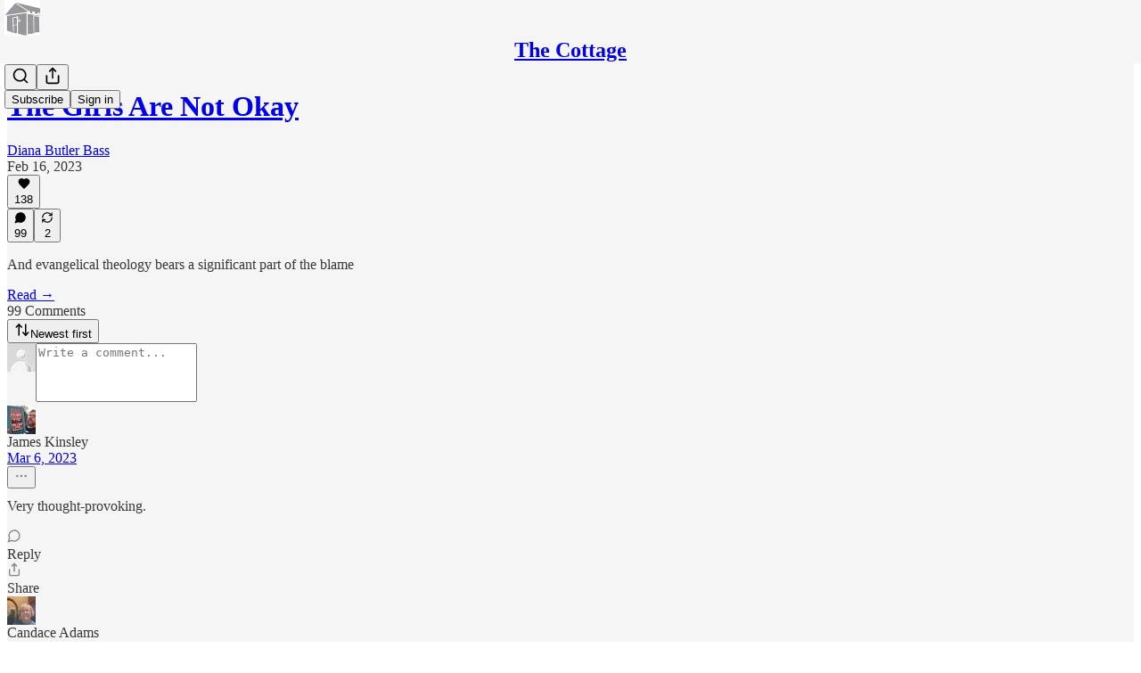

--- FILE ---
content_type: text/html; charset=utf-8
request_url: https://dianabutlerbass.substack.com/p/the-girls-are-not-okay/comments
body_size: 70895
content:
<!DOCTYPE html>
<html lang="en">
    <head>
        <meta charset="utf-8" />
        <meta name="norton-safeweb-site-verification" content="24usqpep0ejc5w6hod3dulxwciwp0djs6c6ufp96av3t4whuxovj72wfkdjxu82yacb7430qjm8adbd5ezlt4592dq4zrvadcn9j9n-0btgdzpiojfzno16-fnsnu7xd" />
        
        <link rel="preconnect" href="https://substackcdn.com" />
        

        
            <title data-rh="true">Comments - The Girls Are Not Okay - by Diana Butler Bass</title>
            
            <meta data-rh="true" name="theme-color" content="#f5f5f5"/><meta data-rh="true" property="og:type" content="article"/><meta data-rh="true" property="og:title" content="The Girls Are Not Okay"/><meta data-rh="true" name="twitter:title" content="The Girls Are Not Okay"/><meta data-rh="true" name="description" content="And evangelical theology bears a significant part of the blame"/><meta data-rh="true" property="og:description" content="And evangelical theology bears a significant part of the blame"/><meta data-rh="true" name="twitter:description" content="And evangelical theology bears a significant part of the blame"/><meta data-rh="true" property="og:image" content="https://substackcdn.com/image/fetch/$s_!LXg_!,w_1200,h_675,c_fill,f_jpg,q_auto:good,fl_progressive:steep,g_auto/https%3A%2F%2Fsubstack-post-media.s3.amazonaws.com%2Fpublic%2Fimages%2Fb53435b4-58b8-40ea-b932-3c00fe5fff68_724x482.jpeg"/><meta data-rh="true" name="twitter:image" content="https://substackcdn.com/image/fetch/$s_!49hm!,f_auto,q_auto:best,fl_progressive:steep/https%3A%2F%2Fdianabutlerbass.substack.com%2Fapi%2Fv1%2Fpost_preview%2F103152643%2Ftwitter.jpg%3Fversion%3D4"/><meta data-rh="true" name="twitter:card" content="summary_large_image"/>
            
            
        

        

        <style>
          @layer legacy, tailwind, pencraftReset, pencraft;
        </style>

        
        <link rel="preload" as="style" href="https://substackcdn.com/bundle/theme/main.57ec6396ea4b5be03b65.css" />
        
        <link rel="preload" as="style" href="https://substackcdn.com/bundle/theme/color_links.c9908948e2f4e05476e6.css" />
        
        
        
        <link rel="preload" as="font" href="https://fonts.gstatic.com/s/robotoslab/v36/BngMUXZYTXPIvIBgJJSb6ufN5qWr4xCC.woff2" crossorigin />
        

        
            
                <link rel="stylesheet" type="text/css" href="https://substackcdn.com/bundle/static/css/7276.087307e6.css" />
            
                <link rel="stylesheet" type="text/css" href="https://substackcdn.com/bundle/static/css/70.ad2da59f.css" />
            
                <link rel="stylesheet" type="text/css" href="https://substackcdn.com/bundle/static/css/2862.c66cf9f6.css" />
            
                <link rel="stylesheet" type="text/css" href="https://substackcdn.com/bundle/static/css/8577.8d59a919.css" />
            
                <link rel="stylesheet" type="text/css" href="https://substackcdn.com/bundle/static/css/4428.a1e58631.css" />
            
                <link rel="stylesheet" type="text/css" href="https://substackcdn.com/bundle/static/css/5611.463006e7.css" />
            
                <link rel="stylesheet" type="text/css" href="https://substackcdn.com/bundle/static/css/5234.05e42d3b.css" />
            
                <link rel="stylesheet" type="text/css" href="https://substackcdn.com/bundle/static/css/5366.d69f31f9.css" />
            
                <link rel="stylesheet" type="text/css" href="https://substackcdn.com/bundle/static/css/5490.98293a30.css" />
            
                <link rel="stylesheet" type="text/css" href="https://substackcdn.com/bundle/static/css/5986.b8c2a441.css" />
            
                <link rel="stylesheet" type="text/css" href="https://substackcdn.com/bundle/static/css/main.aba729d8.css" />
            
                <link rel="stylesheet" type="text/css" href="https://substackcdn.com/bundle/static/css/6379.813be60f.css" />
            
                <link rel="stylesheet" type="text/css" href="https://substackcdn.com/bundle/static/css/5986.b8c2a441.css" />
            
                <link rel="stylesheet" type="text/css" href="https://substackcdn.com/bundle/static/css/5490.98293a30.css" />
            
                <link rel="stylesheet" type="text/css" href="https://substackcdn.com/bundle/static/css/5366.d69f31f9.css" />
            
                <link rel="stylesheet" type="text/css" href="https://substackcdn.com/bundle/static/css/5234.05e42d3b.css" />
            
                <link rel="stylesheet" type="text/css" href="https://substackcdn.com/bundle/static/css/5611.463006e7.css" />
            
                <link rel="stylesheet" type="text/css" href="https://substackcdn.com/bundle/static/css/4428.a1e58631.css" />
            
                <link rel="stylesheet" type="text/css" href="https://substackcdn.com/bundle/static/css/8577.8d59a919.css" />
            
                <link rel="stylesheet" type="text/css" href="https://substackcdn.com/bundle/static/css/2862.c66cf9f6.css" />
            
        

        
        
        
        
        <meta name="viewport" content="width=device-width, initial-scale=1, maximum-scale=1, user-scalable=0, viewport-fit=cover" />
        <meta name="author" content="Diana Butler Bass" />
        <meta property="og:url" content="https://dianabutlerbass.substack.com/p/the-girls-are-not-okay/comments" />
        
        
        <link rel="canonical" href="https://dianabutlerbass.substack.com/p/the-girls-are-not-okay/comments" />
        

        

        

        

        
            
                <link rel="shortcut icon" href="https://substackcdn.com/image/fetch/$s_!wfoV!,f_auto,q_auto:good,fl_progressive:steep/https%3A%2F%2Fbucketeer-e05bbc84-baa3-437e-9518-adb32be77984.s3.amazonaws.com%2Fpublic%2Fimages%2F35de795a-4178-4e93-b37d-004ffdb6b863%2Ffavicon.ico">
            
        
            
                <link rel="icon" type="image/png" sizes="16x16" href="https://substackcdn.com/image/fetch/$s_!pbtd!,f_auto,q_auto:good,fl_progressive:steep/https%3A%2F%2Fbucketeer-e05bbc84-baa3-437e-9518-adb32be77984.s3.amazonaws.com%2Fpublic%2Fimages%2F35de795a-4178-4e93-b37d-004ffdb6b863%2Ffavicon-16x16.png">
            
        
            
                <link rel="icon" type="image/png" sizes="32x32" href="https://substackcdn.com/image/fetch/$s_!p9qf!,f_auto,q_auto:good,fl_progressive:steep/https%3A%2F%2Fbucketeer-e05bbc84-baa3-437e-9518-adb32be77984.s3.amazonaws.com%2Fpublic%2Fimages%2F35de795a-4178-4e93-b37d-004ffdb6b863%2Ffavicon-32x32.png">
            
        
            
                <link rel="apple-touch-icon" sizes="57x57" href="https://substackcdn.com/image/fetch/$s_!xB2u!,f_auto,q_auto:good,fl_progressive:steep/https%3A%2F%2Fbucketeer-e05bbc84-baa3-437e-9518-adb32be77984.s3.amazonaws.com%2Fpublic%2Fimages%2F35de795a-4178-4e93-b37d-004ffdb6b863%2Fapple-touch-icon-57x57.png">
            
        
            
                <link rel="apple-touch-icon" sizes="60x60" href="https://substackcdn.com/image/fetch/$s_!6MG6!,f_auto,q_auto:good,fl_progressive:steep/https%3A%2F%2Fbucketeer-e05bbc84-baa3-437e-9518-adb32be77984.s3.amazonaws.com%2Fpublic%2Fimages%2F35de795a-4178-4e93-b37d-004ffdb6b863%2Fapple-touch-icon-60x60.png">
            
        
            
                <link rel="apple-touch-icon" sizes="72x72" href="https://substackcdn.com/image/fetch/$s_!xwzB!,f_auto,q_auto:good,fl_progressive:steep/https%3A%2F%2Fbucketeer-e05bbc84-baa3-437e-9518-adb32be77984.s3.amazonaws.com%2Fpublic%2Fimages%2F35de795a-4178-4e93-b37d-004ffdb6b863%2Fapple-touch-icon-72x72.png">
            
        
            
                <link rel="apple-touch-icon" sizes="76x76" href="https://substackcdn.com/image/fetch/$s_!-BYX!,f_auto,q_auto:good,fl_progressive:steep/https%3A%2F%2Fbucketeer-e05bbc84-baa3-437e-9518-adb32be77984.s3.amazonaws.com%2Fpublic%2Fimages%2F35de795a-4178-4e93-b37d-004ffdb6b863%2Fapple-touch-icon-76x76.png">
            
        
            
                <link rel="apple-touch-icon" sizes="114x114" href="https://substackcdn.com/image/fetch/$s_!pJeN!,f_auto,q_auto:good,fl_progressive:steep/https%3A%2F%2Fbucketeer-e05bbc84-baa3-437e-9518-adb32be77984.s3.amazonaws.com%2Fpublic%2Fimages%2F35de795a-4178-4e93-b37d-004ffdb6b863%2Fapple-touch-icon-114x114.png">
            
        
            
                <link rel="apple-touch-icon" sizes="120x120" href="https://substackcdn.com/image/fetch/$s_!-p3w!,f_auto,q_auto:good,fl_progressive:steep/https%3A%2F%2Fbucketeer-e05bbc84-baa3-437e-9518-adb32be77984.s3.amazonaws.com%2Fpublic%2Fimages%2F35de795a-4178-4e93-b37d-004ffdb6b863%2Fapple-touch-icon-120x120.png">
            
        
            
                <link rel="apple-touch-icon" sizes="144x144" href="https://substackcdn.com/image/fetch/$s_!7-zz!,f_auto,q_auto:good,fl_progressive:steep/https%3A%2F%2Fbucketeer-e05bbc84-baa3-437e-9518-adb32be77984.s3.amazonaws.com%2Fpublic%2Fimages%2F35de795a-4178-4e93-b37d-004ffdb6b863%2Fapple-touch-icon-144x144.png">
            
        
            
                <link rel="apple-touch-icon" sizes="152x152" href="https://substackcdn.com/image/fetch/$s_!Q99w!,f_auto,q_auto:good,fl_progressive:steep/https%3A%2F%2Fbucketeer-e05bbc84-baa3-437e-9518-adb32be77984.s3.amazonaws.com%2Fpublic%2Fimages%2F35de795a-4178-4e93-b37d-004ffdb6b863%2Fapple-touch-icon-152x152.png">
            
        
            
                <link rel="apple-touch-icon" sizes="167x167" href="https://substackcdn.com/image/fetch/$s_!efIL!,f_auto,q_auto:good,fl_progressive:steep/https%3A%2F%2Fbucketeer-e05bbc84-baa3-437e-9518-adb32be77984.s3.amazonaws.com%2Fpublic%2Fimages%2F35de795a-4178-4e93-b37d-004ffdb6b863%2Fapple-touch-icon-167x167.png">
            
        
            
                <link rel="apple-touch-icon" sizes="180x180" href="https://substackcdn.com/image/fetch/$s_!_We9!,f_auto,q_auto:good,fl_progressive:steep/https%3A%2F%2Fbucketeer-e05bbc84-baa3-437e-9518-adb32be77984.s3.amazonaws.com%2Fpublic%2Fimages%2F35de795a-4178-4e93-b37d-004ffdb6b863%2Fapple-touch-icon-180x180.png">
            
        
            
                <link rel="apple-touch-icon" sizes="1024x1024" href="https://substackcdn.com/image/fetch/$s_!1ako!,f_auto,q_auto:good,fl_progressive:steep/https%3A%2F%2Fbucketeer-e05bbc84-baa3-437e-9518-adb32be77984.s3.amazonaws.com%2Fpublic%2Fimages%2F35de795a-4178-4e93-b37d-004ffdb6b863%2Fapple-touch-icon-1024x1024.png">
            
        
            
        
            
        
            
        

        

        
            <link rel="alternate" type="application/rss+xml" href="/feed" title="The Cottage"/>
        

        
        
          <style>
            @font-face{font-family:'Roboto Slab';font-style:normal;font-weight:400;font-display:fallback;src:url(https://fonts.gstatic.com/s/robotoslab/v36/BngMUXZYTXPIvIBgJJSb6ufA5qWr4xCCQ_k.woff2) format('woff2');unicode-range:U+0460-052F,U+1C80-1C8A,U+20B4,U+2DE0-2DFF,U+A640-A69F,U+FE2E-FE2F}@font-face{font-family:'Roboto Slab';font-style:normal;font-weight:400;font-display:fallback;src:url(https://fonts.gstatic.com/s/robotoslab/v36/BngMUXZYTXPIvIBgJJSb6ufJ5qWr4xCCQ_k.woff2) format('woff2');unicode-range:U+0301,U+0400-045F,U+0490-0491,U+04B0-04B1,U+2116}@font-face{font-family:'Roboto Slab';font-style:normal;font-weight:400;font-display:fallback;src:url(https://fonts.gstatic.com/s/robotoslab/v36/BngMUXZYTXPIvIBgJJSb6ufB5qWr4xCCQ_k.woff2) format('woff2');unicode-range:U+1F00-1FFF}@font-face{font-family:'Roboto Slab';font-style:normal;font-weight:400;font-display:fallback;src:url(https://fonts.gstatic.com/s/robotoslab/v36/BngMUXZYTXPIvIBgJJSb6ufO5qWr4xCCQ_k.woff2) format('woff2');unicode-range:U+0370-0377,U+037A-037F,U+0384-038A,U+038C,U+038E-03A1,U+03A3-03FF}@font-face{font-family:'Roboto Slab';font-style:normal;font-weight:400;font-display:fallback;src:url(https://fonts.gstatic.com/s/robotoslab/v36/BngMUXZYTXPIvIBgJJSb6ufC5qWr4xCCQ_k.woff2) format('woff2');unicode-range:U+0102-0103,U+0110-0111,U+0128-0129,U+0168-0169,U+01A0-01A1,U+01AF-01B0,U+0300-0301,U+0303-0304,U+0308-0309,U+0323,U+0329,U+1EA0-1EF9,U+20AB}@font-face{font-family:'Roboto Slab';font-style:normal;font-weight:400;font-display:fallback;src:url(https://fonts.gstatic.com/s/robotoslab/v36/BngMUXZYTXPIvIBgJJSb6ufD5qWr4xCCQ_k.woff2) format('woff2');unicode-range:U+0100-02BA,U+02BD-02C5,U+02C7-02CC,U+02CE-02D7,U+02DD-02FF,U+0304,U+0308,U+0329,U+1D00-1DBF,U+1E00-1E9F,U+1EF2-1EFF,U+2020,U+20A0-20AB,U+20AD-20C0,U+2113,U+2C60-2C7F,U+A720-A7FF}@font-face{font-family:'Roboto Slab';font-style:normal;font-weight:400;font-display:fallback;src:url(https://fonts.gstatic.com/s/robotoslab/v36/BngMUXZYTXPIvIBgJJSb6ufN5qWr4xCC.woff2) format('woff2');unicode-range:U+0000-00FF,U+0131,U+0152-0153,U+02BB-02BC,U+02C6,U+02DA,U+02DC,U+0304,U+0308,U+0329,U+2000-206F,U+20AC,U+2122,U+2191,U+2193,U+2212,U+2215,U+FEFF,U+FFFD}@font-face{font-family:'Roboto Slab';font-style:normal;font-weight:600;font-display:fallback;src:url(https://fonts.gstatic.com/s/robotoslab/v36/BngMUXZYTXPIvIBgJJSb6ufA5qWr4xCCQ_k.woff2) format('woff2');unicode-range:U+0460-052F,U+1C80-1C8A,U+20B4,U+2DE0-2DFF,U+A640-A69F,U+FE2E-FE2F}@font-face{font-family:'Roboto Slab';font-style:normal;font-weight:600;font-display:fallback;src:url(https://fonts.gstatic.com/s/robotoslab/v36/BngMUXZYTXPIvIBgJJSb6ufJ5qWr4xCCQ_k.woff2) format('woff2');unicode-range:U+0301,U+0400-045F,U+0490-0491,U+04B0-04B1,U+2116}@font-face{font-family:'Roboto Slab';font-style:normal;font-weight:600;font-display:fallback;src:url(https://fonts.gstatic.com/s/robotoslab/v36/BngMUXZYTXPIvIBgJJSb6ufB5qWr4xCCQ_k.woff2) format('woff2');unicode-range:U+1F00-1FFF}@font-face{font-family:'Roboto Slab';font-style:normal;font-weight:600;font-display:fallback;src:url(https://fonts.gstatic.com/s/robotoslab/v36/BngMUXZYTXPIvIBgJJSb6ufO5qWr4xCCQ_k.woff2) format('woff2');unicode-range:U+0370-0377,U+037A-037F,U+0384-038A,U+038C,U+038E-03A1,U+03A3-03FF}@font-face{font-family:'Roboto Slab';font-style:normal;font-weight:600;font-display:fallback;src:url(https://fonts.gstatic.com/s/robotoslab/v36/BngMUXZYTXPIvIBgJJSb6ufC5qWr4xCCQ_k.woff2) format('woff2');unicode-range:U+0102-0103,U+0110-0111,U+0128-0129,U+0168-0169,U+01A0-01A1,U+01AF-01B0,U+0300-0301,U+0303-0304,U+0308-0309,U+0323,U+0329,U+1EA0-1EF9,U+20AB}@font-face{font-family:'Roboto Slab';font-style:normal;font-weight:600;font-display:fallback;src:url(https://fonts.gstatic.com/s/robotoslab/v36/BngMUXZYTXPIvIBgJJSb6ufD5qWr4xCCQ_k.woff2) format('woff2');unicode-range:U+0100-02BA,U+02BD-02C5,U+02C7-02CC,U+02CE-02D7,U+02DD-02FF,U+0304,U+0308,U+0329,U+1D00-1DBF,U+1E00-1E9F,U+1EF2-1EFF,U+2020,U+20A0-20AB,U+20AD-20C0,U+2113,U+2C60-2C7F,U+A720-A7FF}@font-face{font-family:'Roboto Slab';font-style:normal;font-weight:600;font-display:fallback;src:url(https://fonts.gstatic.com/s/robotoslab/v36/BngMUXZYTXPIvIBgJJSb6ufN5qWr4xCC.woff2) format('woff2');unicode-range:U+0000-00FF,U+0131,U+0152-0153,U+02BB-02BC,U+02C6,U+02DA,U+02DC,U+0304,U+0308,U+0329,U+2000-206F,U+20AC,U+2122,U+2191,U+2193,U+2212,U+2215,U+FEFF,U+FFFD}@font-face{font-family:'Roboto Slab';font-style:normal;font-weight:700;font-display:fallback;src:url(https://fonts.gstatic.com/s/robotoslab/v36/BngMUXZYTXPIvIBgJJSb6ufA5qWr4xCCQ_k.woff2) format('woff2');unicode-range:U+0460-052F,U+1C80-1C8A,U+20B4,U+2DE0-2DFF,U+A640-A69F,U+FE2E-FE2F}@font-face{font-family:'Roboto Slab';font-style:normal;font-weight:700;font-display:fallback;src:url(https://fonts.gstatic.com/s/robotoslab/v36/BngMUXZYTXPIvIBgJJSb6ufJ5qWr4xCCQ_k.woff2) format('woff2');unicode-range:U+0301,U+0400-045F,U+0490-0491,U+04B0-04B1,U+2116}@font-face{font-family:'Roboto Slab';font-style:normal;font-weight:700;font-display:fallback;src:url(https://fonts.gstatic.com/s/robotoslab/v36/BngMUXZYTXPIvIBgJJSb6ufB5qWr4xCCQ_k.woff2) format('woff2');unicode-range:U+1F00-1FFF}@font-face{font-family:'Roboto Slab';font-style:normal;font-weight:700;font-display:fallback;src:url(https://fonts.gstatic.com/s/robotoslab/v36/BngMUXZYTXPIvIBgJJSb6ufO5qWr4xCCQ_k.woff2) format('woff2');unicode-range:U+0370-0377,U+037A-037F,U+0384-038A,U+038C,U+038E-03A1,U+03A3-03FF}@font-face{font-family:'Roboto Slab';font-style:normal;font-weight:700;font-display:fallback;src:url(https://fonts.gstatic.com/s/robotoslab/v36/BngMUXZYTXPIvIBgJJSb6ufC5qWr4xCCQ_k.woff2) format('woff2');unicode-range:U+0102-0103,U+0110-0111,U+0128-0129,U+0168-0169,U+01A0-01A1,U+01AF-01B0,U+0300-0301,U+0303-0304,U+0308-0309,U+0323,U+0329,U+1EA0-1EF9,U+20AB}@font-face{font-family:'Roboto Slab';font-style:normal;font-weight:700;font-display:fallback;src:url(https://fonts.gstatic.com/s/robotoslab/v36/BngMUXZYTXPIvIBgJJSb6ufD5qWr4xCCQ_k.woff2) format('woff2');unicode-range:U+0100-02BA,U+02BD-02C5,U+02C7-02CC,U+02CE-02D7,U+02DD-02FF,U+0304,U+0308,U+0329,U+1D00-1DBF,U+1E00-1E9F,U+1EF2-1EFF,U+2020,U+20A0-20AB,U+20AD-20C0,U+2113,U+2C60-2C7F,U+A720-A7FF}@font-face{font-family:'Roboto Slab';font-style:normal;font-weight:700;font-display:fallback;src:url(https://fonts.gstatic.com/s/robotoslab/v36/BngMUXZYTXPIvIBgJJSb6ufN5qWr4xCC.woff2) format('woff2');unicode-range:U+0000-00FF,U+0131,U+0152-0153,U+02BB-02BC,U+02C6,U+02DA,U+02DC,U+0304,U+0308,U+0329,U+2000-206F,U+20AC,U+2122,U+2191,U+2193,U+2212,U+2215,U+FEFF,U+FFFD}@font-face{font-family:'Roboto Slab';font-style:normal;font-weight:800;font-display:fallback;src:url(https://fonts.gstatic.com/s/robotoslab/v36/BngMUXZYTXPIvIBgJJSb6ufA5qWr4xCCQ_k.woff2) format('woff2');unicode-range:U+0460-052F,U+1C80-1C8A,U+20B4,U+2DE0-2DFF,U+A640-A69F,U+FE2E-FE2F}@font-face{font-family:'Roboto Slab';font-style:normal;font-weight:800;font-display:fallback;src:url(https://fonts.gstatic.com/s/robotoslab/v36/BngMUXZYTXPIvIBgJJSb6ufJ5qWr4xCCQ_k.woff2) format('woff2');unicode-range:U+0301,U+0400-045F,U+0490-0491,U+04B0-04B1,U+2116}@font-face{font-family:'Roboto Slab';font-style:normal;font-weight:800;font-display:fallback;src:url(https://fonts.gstatic.com/s/robotoslab/v36/BngMUXZYTXPIvIBgJJSb6ufB5qWr4xCCQ_k.woff2) format('woff2');unicode-range:U+1F00-1FFF}@font-face{font-family:'Roboto Slab';font-style:normal;font-weight:800;font-display:fallback;src:url(https://fonts.gstatic.com/s/robotoslab/v36/BngMUXZYTXPIvIBgJJSb6ufO5qWr4xCCQ_k.woff2) format('woff2');unicode-range:U+0370-0377,U+037A-037F,U+0384-038A,U+038C,U+038E-03A1,U+03A3-03FF}@font-face{font-family:'Roboto Slab';font-style:normal;font-weight:800;font-display:fallback;src:url(https://fonts.gstatic.com/s/robotoslab/v36/BngMUXZYTXPIvIBgJJSb6ufC5qWr4xCCQ_k.woff2) format('woff2');unicode-range:U+0102-0103,U+0110-0111,U+0128-0129,U+0168-0169,U+01A0-01A1,U+01AF-01B0,U+0300-0301,U+0303-0304,U+0308-0309,U+0323,U+0329,U+1EA0-1EF9,U+20AB}@font-face{font-family:'Roboto Slab';font-style:normal;font-weight:800;font-display:fallback;src:url(https://fonts.gstatic.com/s/robotoslab/v36/BngMUXZYTXPIvIBgJJSb6ufD5qWr4xCCQ_k.woff2) format('woff2');unicode-range:U+0100-02BA,U+02BD-02C5,U+02C7-02CC,U+02CE-02D7,U+02DD-02FF,U+0304,U+0308,U+0329,U+1D00-1DBF,U+1E00-1E9F,U+1EF2-1EFF,U+2020,U+20A0-20AB,U+20AD-20C0,U+2113,U+2C60-2C7F,U+A720-A7FF}@font-face{font-family:'Roboto Slab';font-style:normal;font-weight:800;font-display:fallback;src:url(https://fonts.gstatic.com/s/robotoslab/v36/BngMUXZYTXPIvIBgJJSb6ufN5qWr4xCC.woff2) format('woff2');unicode-range:U+0000-00FF,U+0131,U+0152-0153,U+02BB-02BC,U+02C6,U+02DA,U+02DC,U+0304,U+0308,U+0329,U+2000-206F,U+20AC,U+2122,U+2191,U+2193,U+2212,U+2215,U+FEFF,U+FFFD}@font-face{font-family:'Roboto Slab';font-style:normal;font-weight:900;font-display:fallback;src:url(https://fonts.gstatic.com/s/robotoslab/v36/BngMUXZYTXPIvIBgJJSb6ufA5qWr4xCCQ_k.woff2) format('woff2');unicode-range:U+0460-052F,U+1C80-1C8A,U+20B4,U+2DE0-2DFF,U+A640-A69F,U+FE2E-FE2F}@font-face{font-family:'Roboto Slab';font-style:normal;font-weight:900;font-display:fallback;src:url(https://fonts.gstatic.com/s/robotoslab/v36/BngMUXZYTXPIvIBgJJSb6ufJ5qWr4xCCQ_k.woff2) format('woff2');unicode-range:U+0301,U+0400-045F,U+0490-0491,U+04B0-04B1,U+2116}@font-face{font-family:'Roboto Slab';font-style:normal;font-weight:900;font-display:fallback;src:url(https://fonts.gstatic.com/s/robotoslab/v36/BngMUXZYTXPIvIBgJJSb6ufB5qWr4xCCQ_k.woff2) format('woff2');unicode-range:U+1F00-1FFF}@font-face{font-family:'Roboto Slab';font-style:normal;font-weight:900;font-display:fallback;src:url(https://fonts.gstatic.com/s/robotoslab/v36/BngMUXZYTXPIvIBgJJSb6ufO5qWr4xCCQ_k.woff2) format('woff2');unicode-range:U+0370-0377,U+037A-037F,U+0384-038A,U+038C,U+038E-03A1,U+03A3-03FF}@font-face{font-family:'Roboto Slab';font-style:normal;font-weight:900;font-display:fallback;src:url(https://fonts.gstatic.com/s/robotoslab/v36/BngMUXZYTXPIvIBgJJSb6ufC5qWr4xCCQ_k.woff2) format('woff2');unicode-range:U+0102-0103,U+0110-0111,U+0128-0129,U+0168-0169,U+01A0-01A1,U+01AF-01B0,U+0300-0301,U+0303-0304,U+0308-0309,U+0323,U+0329,U+1EA0-1EF9,U+20AB}@font-face{font-family:'Roboto Slab';font-style:normal;font-weight:900;font-display:fallback;src:url(https://fonts.gstatic.com/s/robotoslab/v36/BngMUXZYTXPIvIBgJJSb6ufD5qWr4xCCQ_k.woff2) format('woff2');unicode-range:U+0100-02BA,U+02BD-02C5,U+02C7-02CC,U+02CE-02D7,U+02DD-02FF,U+0304,U+0308,U+0329,U+1D00-1DBF,U+1E00-1E9F,U+1EF2-1EFF,U+2020,U+20A0-20AB,U+20AD-20C0,U+2113,U+2C60-2C7F,U+A720-A7FF}@font-face{font-family:'Roboto Slab';font-style:normal;font-weight:900;font-display:fallback;src:url(https://fonts.gstatic.com/s/robotoslab/v36/BngMUXZYTXPIvIBgJJSb6ufN5qWr4xCC.woff2) format('woff2');unicode-range:U+0000-00FF,U+0131,U+0152-0153,U+02BB-02BC,U+02C6,U+02DA,U+02DC,U+0304,U+0308,U+0329,U+2000-206F,U+20AC,U+2122,U+2191,U+2193,U+2212,U+2215,U+FEFF,U+FFFD}
            
          </style>
        
        

        <style>:root{--color_theme_bg_pop:#0d9488;--background_pop:#0d9488;--color_theme_bg_web:#f5f5f5;--cover_bg_color:#f5f5f5;--cover_bg_color_secondary:#e6e6e6;--background_pop_darken:#0b7d72;--print_on_pop:#ffffff;--color_theme_bg_pop_darken:#0b7d72;--color_theme_print_on_pop:#ffffff;--color_theme_bg_pop_20:rgba(13, 148, 136, 0.2);--color_theme_bg_pop_30:rgba(13, 148, 136, 0.3);--print_pop:#0d9488;--color_theme_accent:#0d9488;--cover_print_primary:#363737;--cover_print_secondary:#757575;--cover_print_tertiary:#b6b6b6;--cover_border_color:#0d9488;--font_family_body_preset:'Roboto Slab',sans-serif;--font_weight_body_preset:400;--font_preset_body:slab;--home_hero:magazine-5;--home_posts:grid;--home_show_top_posts:true;--web_bg_color:#f5f5f5;--background_contrast_1:#e6e6e6;--background_contrast_2:#d4d4d4;--background_contrast_3:#b0b0b0;--background_contrast_4:#8d8d8d;--background_contrast_5:#4d4d4d;--color_theme_bg_contrast_1:#e6e6e6;--color_theme_bg_contrast_2:#d4d4d4;--color_theme_bg_contrast_3:#b0b0b0;--color_theme_bg_contrast_4:#8d8d8d;--color_theme_bg_contrast_5:#4d4d4d;--color_theme_bg_elevated:#f5f5f5;--color_theme_bg_elevated_secondary:#e6e6e6;--color_theme_bg_elevated_tertiary:#d4d4d4;--color_theme_detail:#dddddd;--background_contrast_pop:rgba(13, 148, 136, 0.4);--color_theme_bg_contrast_pop:rgba(13, 148, 136, 0.4);--theme_bg_is_dark:0;--print_on_web_bg_color:#363737;--print_secondary_on_web_bg_color:#828383;--background_pop_rgb:13, 148, 136;--color_theme_bg_pop_rgb:13, 148, 136;--color_theme_accent_rgb:13, 148, 136;}</style>

        
            <link rel="stylesheet" href="https://substackcdn.com/bundle/theme/main.57ec6396ea4b5be03b65.css" />
        
            <link rel="stylesheet" href="https://substackcdn.com/bundle/theme/color_links.c9908948e2f4e05476e6.css" />
        

        <style></style>

        

        

        

        
    </head>

    <body class="">
        

        

        

        

        

        

        <div id="entry">
            <div id="main" class="main typography use-theme-bg"><div class="pencraft pc-display-contents pc-reset pubTheme-yiXxQA"><div data-testid="navbar" class="main-menu"><div class="mainMenuContent-DME8DR"><div style="position:relative;height:71px;" class="pencraft pc-display-flex pc-gap-12 pc-paddingLeft-20 pc-paddingRight-20 pc-justifyContent-space-between pc-alignItems-center pc-reset border-bottom-detail-k1F6C4 topBar-pIF0J1"><div style="flex-basis:0px;flex-grow:1;" class="logoContainer-p12gJb"><a href="/" native class="pencraft pc-display-contents pc-reset"><div draggable="false" class="pencraft pc-display-flex pc-position-relative pc-reset"><div style="width:40px;height:40px;" class="pencraft pc-display-flex pc-reset bg-white-ZBV5av pc-borderRadius-sm overflow-hidden-WdpwT6 sizing-border-box-DggLA4"><picture><source type="image/webp" srcset="https://substackcdn.com/image/fetch/$s_!qwA_!,w_80,h_80,c_fill,f_webp,q_auto:good,fl_progressive:steep,g_auto/https%3A%2F%2Fbucketeer-e05bbc84-baa3-437e-9518-adb32be77984.s3.amazonaws.com%2Fpublic%2Fimages%2F3c076c43-c08e-453f-8eda-918b54905b4a_177x177.png"/><img src="https://substackcdn.com/image/fetch/$s_!qwA_!,w_80,h_80,c_fill,f_auto,q_auto:good,fl_progressive:steep,g_auto/https%3A%2F%2Fbucketeer-e05bbc84-baa3-437e-9518-adb32be77984.s3.amazonaws.com%2Fpublic%2Fimages%2F3c076c43-c08e-453f-8eda-918b54905b4a_177x177.png" sizes="100vw" alt="The Cottage" width="80" height="80" style="width:40px;height:40px;" draggable="false" class="img-OACg1c object-fit-cover-u4ReeV pencraft pc-reset"/></picture></div></div></a></div><div style="flex-grow:0;" class="titleContainer-DJYq5v"><h1 class="pencraft pc-reset font-pub-headings-FE5byy reset-IxiVJZ title-oOnUGd"><a href="/" class="pencraft pc-display-contents pc-reset">The Cottage</a></h1></div><div style="flex-basis:0px;flex-grow:1;" class="pencraft pc-display-flex pc-justifyContent-flex-end pc-alignItems-center pc-reset"><div class="buttonsContainer-SJBuep"><div class="pencraft pc-display-flex pc-gap-8 pc-justifyContent-flex-end pc-alignItems-center pc-reset navbar-buttons"><div class="pencraft pc-display-flex pc-gap-4 pc-reset"><span data-state="closed"><button tabindex="0" type="button" aria-label="Search" class="pencraft pc-reset pencraft iconButton-mq_Et5 iconButtonBase-dJGHgN buttonBase-GK1x3M buttonStyle-r7yGCK size_md-gCDS3o priority_tertiary-rlke8z"><svg xmlns="http://www.w3.org/2000/svg" width="20" height="20" viewBox="0 0 24 24" fill="none" stroke="currentColor" stroke-width="2" stroke-linecap="round" stroke-linejoin="round" class="lucide lucide-search"><circle cx="11" cy="11" r="8"></circle><path d="m21 21-4.3-4.3"></path></svg></button></span><button tabindex="0" type="button" aria-label="Share Publication" id="headlessui-menu-button-P0-5" aria-haspopup="menu" aria-expanded="false" data-headlessui-state class="pencraft pc-reset pencraft iconButton-mq_Et5 iconButtonBase-dJGHgN buttonBase-GK1x3M buttonStyle-r7yGCK size_md-gCDS3o priority_tertiary-rlke8z"><svg xmlns="http://www.w3.org/2000/svg" width="20" height="20" viewBox="0 0 24 24" fill="none" stroke="currentColor" stroke-width="2" stroke-linecap="round" stroke-linejoin="round" class="lucide lucide-share"><path d="M4 12v8a2 2 0 0 0 2 2h12a2 2 0 0 0 2-2v-8"></path><polyline points="16 6 12 2 8 6"></polyline><line x1="12" x2="12" y1="2" y2="15"></line></svg></button></div><button tabindex="0" type="button" data-testid="noncontributor-cta-button" class="pencraft pc-reset pencraft buttonBase-GK1x3M buttonText-X0uSmG buttonStyle-r7yGCK priority_primary-RfbeYt size_md-gCDS3o">Subscribe</button><button tabindex="0" type="button" native data-href="https://substack.com/sign-in?redirect=%2Fp%2Fthe-girls-are-not-okay%2Fcomments&amp;for_pub=dianabutlerbass" class="pencraft pc-reset pencraft buttonBase-GK1x3M buttonText-X0uSmG buttonStyle-r7yGCK priority_tertiary-rlke8z size_md-gCDS3o">Sign in</button></div></div></div></div></div><div style="height:72px;"></div></div></div><div class="pencraft pc-display-contents pc-reset pubTheme-yiXxQA"><div class="comments-page"><div class="container"><table role="presentation" width="auto" border="0" cellspacing="0" cellpadding="0" class="thread-head typography "><tr><td><table role="presentation" width="auto" border="0" cellspacing="0" cellpadding="0"><tr><td><div class="visibility-check"></div></td></tr><tr><td><table role="presentation" width="auto" border="0" cellspacing="0" cellpadding="0"><tr><td><div role="region" aria-label="Post header" class="post-header"><h1 dir="auto" class="post-title published title-X77sOw"><a href="https://dianabutlerbass.substack.com/p/the-girls-are-not-okay">The Girls Are Not Okay</a></h1><div class="post-ufi style-compressed themed"><div class="ufi-preamble themed"><div class="ufi-preamble-label author"><span data-state="closed"><a href="https://substack.com/@dianabutlerbass">Diana Butler Bass</a></span></div><div title="2023-02-16T10:01:25.189Z" class="ufi-preamble-label post-date"><time datetime="2023-02-16T10:01:25.189Z">Feb 16, 2023</time></div></div><div class="like-button-container post-ufi-button style-compressed"><button tabindex="0" type="button" aria-label="Like (138)" aria-pressed="false" class="pencraft pc-reset pencraft post-ufi-button style-compressed has-label with-border"><svg role="img" style="height:14px;width:14px;" width="14" height="14" viewBox="0 0 24 24" fill="#000000" stroke-width="2" stroke="#000" xmlns="http://www.w3.org/2000/svg" class="icon"><g><title></title><svg xmlns="http://www.w3.org/2000/svg" width="24" height="24" viewBox="0 0 24 24" stroke-width="2" stroke-linecap="round" stroke-linejoin="round" class="lucide lucide-heart"><path d="M19 14c1.49-1.46 3-3.21 3-5.5A5.5 5.5 0 0 0 16.5 3c-1.76 0-3 .5-4.5 2-1.5-1.5-2.74-2-4.5-2A5.5 5.5 0 0 0 2 8.5c0 2.3 1.5 4.05 3 5.5l7 7Z"></path></svg></g></svg><div class="label">138</div></button></div><button tabindex="0" type="button" aria-label="View comments (99)" data-href="https://dianabutlerbass.substack.com/p/the-girls-are-not-okay/comments" class="pencraft pc-reset pencraft post-ufi-button style-compressed post-ufi-comment-button has-label with-border"><svg role="img" style="height:14px;width:14px;" width="14" height="14" viewBox="0 0 24 24" fill="#000000" stroke-width="2" stroke="#000" xmlns="http://www.w3.org/2000/svg" class="icon"><g><title></title><svg xmlns="http://www.w3.org/2000/svg" width="24" height="24" viewBox="0 0 24 24" stroke-width="2" stroke-linecap="round" stroke-linejoin="round" class="lucide lucide-message-circle"><path d="M7.9 20A9 9 0 1 0 4 16.1L2 22Z"></path></svg></g></svg><div class="label">99</div></button><button tabindex="0" type="button" class="pencraft pc-reset pencraft post-ufi-button style-compressed has-label with-border"><svg role="img" style="height:14px;width:14px;" width="14" height="14" viewBox="0 0 24 24" fill="none" stroke-width="2" stroke="#000" xmlns="http://www.w3.org/2000/svg" class="icon"><g><title></title><path d="M21 3V8M21 8H16M21 8L18 5.29962C16.7056 4.14183 15.1038 3.38328 13.3879 3.11547C11.6719 2.84766 9.9152 3.08203 8.32951 3.79031C6.74382 4.49858 5.39691 5.65051 4.45125 7.10715C3.5056 8.5638 3.00158 10.2629 3 11.9996M3 21V16M3 16H8M3 16L6 18.7C7.29445 19.8578 8.89623 20.6163 10.6121 20.8841C12.3281 21.152 14.0848 20.9176 15.6705 20.2093C17.2562 19.501 18.6031 18.3491 19.5487 16.8925C20.4944 15.4358 20.9984 13.7367 21 12" stroke-linecap="round" stroke-linejoin="round"></path></g></svg><div class="label">2</div></button></div></div></td></tr><tr><td><div dir="auto" class="body markup"><p>And evangelical theology bears a significant part of the blame</p></div></td></tr><tr><td><a href="/p/the-girls-are-not-okay" native class="thread-head-cta">Read →</a></td></tr></table></td></tr><tr><td><div class="visibility-check"></div></td></tr></table></td></tr></table></div><div class="container"><div class="pencraft pc-display-flex pc-paddingTop-8 pc-paddingBottom-8 pc-justifyContent-space-between pc-alignItems-center pc-reset"><div class="pencraft pc-reset color-primary-zABazT font-text-qe4AeH size-19-Avxa7J weight-bold-DmI9lw reset-IxiVJZ">99 Comments</div><button tabindex="0" type="button" id="headlessui-menu-button-P0-36" aria-haspopup="menu" aria-expanded="false" data-headlessui-state class="pencraft pc-reset pencraft buttonBase-GK1x3M buttonText-X0uSmG buttonStyle-r7yGCK priority_secondary-S63h9o size_sm-G3LciD"><svg xmlns="http://www.w3.org/2000/svg" width="18" height="18" viewBox="0 0 24 24" fill="none" stroke="currentColor" stroke-width="2" stroke-linecap="round" stroke-linejoin="round" class="lucide lucide-arrow-up-down"><path d="m21 16-4 4-4-4"></path><path d="M17 20V4"></path><path d="m3 8 4-4 4 4"></path><path d="M7 4v16"></path></svg>Newest first</button></div><div data-test-id="comment-input" class="pencraft pc-display-flex pc-reset flex-grow-rzmknG"><form class="form-CkZ7Kt"><div style="--scale:32px;" class="pencraft pc-display-flex pc-width-32 pc-height-32 pc-justifyContent-center pc-alignItems-center pc-position-relative pc-reset bg-secondary-UUD3_J flex-auto-j3S2WA outline-detail-vcQLyr pc-borderRadius-full overflow-hidden-WdpwT6 sizing-border-box-DggLA4 container-TAtrWj"><div style="--scale:32px;" title="User" class="pencraft pc-display-flex pc-width-32 pc-height-32 pc-justifyContent-center pc-alignItems-center pc-position-relative pc-reset bg-secondary-UUD3_J flex-auto-j3S2WA outline-detail-vcQLyr pc-borderRadius-full overflow-hidden-WdpwT6 sizing-border-box-DggLA4 container-TAtrWj"><picture><source type="image/webp" srcset="https://substackcdn.com/image/fetch/$s_!TnFC!,w_32,h_32,c_fill,f_webp,q_auto:good,fl_progressive:steep/https%3A%2F%2Fsubstack.com%2Fimg%2Favatars%2Fdefault-light.png 32w, https://substackcdn.com/image/fetch/$s_!TnFC!,w_64,h_64,c_fill,f_webp,q_auto:good,fl_progressive:steep/https%3A%2F%2Fsubstack.com%2Fimg%2Favatars%2Fdefault-light.png 64w, https://substackcdn.com/image/fetch/$s_!TnFC!,w_96,h_96,c_fill,f_webp,q_auto:good,fl_progressive:steep/https%3A%2F%2Fsubstack.com%2Fimg%2Favatars%2Fdefault-light.png 96w" sizes="32px"/><img src="https://substackcdn.com/image/fetch/$s_!TnFC!,w_32,h_32,c_fill,f_auto,q_auto:good,fl_progressive:steep/https%3A%2F%2Fsubstack.com%2Fimg%2Favatars%2Fdefault-light.png" sizes="32px" alt="User's avatar" srcset="https://substackcdn.com/image/fetch/$s_!TnFC!,w_32,h_32,c_fill,f_auto,q_auto:good,fl_progressive:steep/https%3A%2F%2Fsubstack.com%2Fimg%2Favatars%2Fdefault-light.png 32w, https://substackcdn.com/image/fetch/$s_!TnFC!,w_64,h_64,c_fill,f_auto,q_auto:good,fl_progressive:steep/https%3A%2F%2Fsubstack.com%2Fimg%2Favatars%2Fdefault-light.png 64w, https://substackcdn.com/image/fetch/$s_!TnFC!,w_96,h_96,c_fill,f_auto,q_auto:good,fl_progressive:steep/https%3A%2F%2Fsubstack.com%2Fimg%2Favatars%2Fdefault-light.png 96w" width="32" height="32" draggable="false" class="img-OACg1c object-fit-cover-u4ReeV pencraft pc-reset"/></picture></div></div><div class="pencraft pc-display-flex pc-flexDirection-column pc-gap-8 pc-reset flex-grow-rzmknG"><textarea name="body" placeholder="Write a comment..." aria-label="Write a comment..." rows="4" class="pencraft input-qHk4bN autogrowing-_ipn9Y textarea-GbEjRX inputText-pV_yWb"></textarea><div data-state="closed" class="pencraft pc-display-flex pc-flexDirection-column pc-reset overflow-hidden-WdpwT6"></div></div></form></div><div class="comment-list-container"><div class="comment-list"><div class="comment-list-items"><div class="comment"><div id="comment-13363060" class="comment-anchor"></div><div id="comment-13363060-reply" class="comment-anchor"></div><div role="article" aria-label="Comment by James Kinsley" class="pencraft pc-display-flex pc-gap-12 pc-paddingBottom-12 pc-reset comment-content"><div class="pencraft pc-display-flex pc-flexDirection-column pc-reset"><a href="https://substack.com/profile/73337022-james-kinsley?utm_source=comment" aria-label="View James Kinsley's profile" class="pencraft pc-display-contents pc-reset"><div style="--scale:32px;" tabindex="0" class="pencraft pc-display-flex pc-width-32 pc-height-32 pc-justifyContent-center pc-alignItems-center pc-position-relative pc-reset bg-secondary-UUD3_J flex-auto-j3S2WA animate-XFJxE4 outline-detail-vcQLyr pc-borderRadius-full overflow-hidden-WdpwT6 sizing-border-box-DggLA4 pressable-sm-YIJFKJ showFocus-sk_vEm container-TAtrWj interactive-UkK0V6"><div style="--scale:32px;" title="James Kinsley" class="pencraft pc-display-flex pc-width-32 pc-height-32 pc-justifyContent-center pc-alignItems-center pc-position-relative pc-reset bg-secondary-UUD3_J flex-auto-j3S2WA outline-detail-vcQLyr pc-borderRadius-full overflow-hidden-WdpwT6 sizing-border-box-DggLA4 container-TAtrWj"><picture><source type="image/webp" srcset="https://substackcdn.com/image/fetch/$s_!H1Ho!,w_32,h_32,c_fill,f_webp,q_auto:good,fl_progressive:steep/https%3A%2F%2Fsubstack-post-media.s3.amazonaws.com%2Fpublic%2Fimages%2Fd50535f0-ca32-41a8-aeeb-c65db4cf41a0_1840x1840.webp 32w, https://substackcdn.com/image/fetch/$s_!H1Ho!,w_64,h_64,c_fill,f_webp,q_auto:good,fl_progressive:steep/https%3A%2F%2Fsubstack-post-media.s3.amazonaws.com%2Fpublic%2Fimages%2Fd50535f0-ca32-41a8-aeeb-c65db4cf41a0_1840x1840.webp 64w, https://substackcdn.com/image/fetch/$s_!H1Ho!,w_96,h_96,c_fill,f_webp,q_auto:good,fl_progressive:steep/https%3A%2F%2Fsubstack-post-media.s3.amazonaws.com%2Fpublic%2Fimages%2Fd50535f0-ca32-41a8-aeeb-c65db4cf41a0_1840x1840.webp 96w" sizes="32px"/><img src="https://substackcdn.com/image/fetch/$s_!H1Ho!,w_32,h_32,c_fill,f_auto,q_auto:good,fl_progressive:steep/https%3A%2F%2Fsubstack-post-media.s3.amazonaws.com%2Fpublic%2Fimages%2Fd50535f0-ca32-41a8-aeeb-c65db4cf41a0_1840x1840.webp" sizes="32px" alt="James Kinsley's avatar" srcset="https://substackcdn.com/image/fetch/$s_!H1Ho!,w_32,h_32,c_fill,f_auto,q_auto:good,fl_progressive:steep/https%3A%2F%2Fsubstack-post-media.s3.amazonaws.com%2Fpublic%2Fimages%2Fd50535f0-ca32-41a8-aeeb-c65db4cf41a0_1840x1840.webp 32w, https://substackcdn.com/image/fetch/$s_!H1Ho!,w_64,h_64,c_fill,f_auto,q_auto:good,fl_progressive:steep/https%3A%2F%2Fsubstack-post-media.s3.amazonaws.com%2Fpublic%2Fimages%2Fd50535f0-ca32-41a8-aeeb-c65db4cf41a0_1840x1840.webp 64w, https://substackcdn.com/image/fetch/$s_!H1Ho!,w_96,h_96,c_fill,f_auto,q_auto:good,fl_progressive:steep/https%3A%2F%2Fsubstack-post-media.s3.amazonaws.com%2Fpublic%2Fimages%2Fd50535f0-ca32-41a8-aeeb-c65db4cf41a0_1840x1840.webp 96w" width="32" height="32" draggable="false" class="img-OACg1c object-fit-cover-u4ReeV pencraft pc-reset"/></picture></div></div></a></div><div class="pencraft pc-display-flex pc-flexDirection-column pc-reset flex-grow-rzmknG"><div class="pencraft pc-display-flex pc-reset"><div class="pencraft pc-display-flex pc-flexDirection-column pc-gap-4 pc-reset"><div class="pencraft pc-display-flex pc-minWidth-0 pc-gap-8 pc-alignItems-center pc-height-20 pc-reset line-height-20-t4M0El font-text-qe4AeH size-15-Psle70 weight-regular-mUq6Gb"><div class="pencraft pc-display-flex pc-minWidth-0 pc-gap-8 pc-alignItems-center pc-reset flex-grow-rzmknG"><div class="pencraft pc-display-flex pc-gap-6 pc-reset color-primary-zABazT line-height-20-t4M0El font-text-qe4AeH size-13-hZTUKr weight-regular-mUq6Gb reset-IxiVJZ"><span class="pencraft pc-reset line-height-20-t4M0El font-text-qe4AeH size-15-Psle70 weight-medium-fw81nC reset-IxiVJZ"><span data-state="closed"><span class="pencraft pc-reset decoration-hover-underline-ClDVRM reset-IxiVJZ"><a href="https://substack.com/profile/73337022-james-kinsley?utm_source=substack-feed-item" showBack class="link-LIBpto">James Kinsley</a></span></span> </span></div><span data-state="closed"></span><a href="https://dianabutlerbass.substack.com/p/the-girls-are-not-okay/comment/13363060" rel="nofollow" native title="Mar 6, 2023, 6:42 PM" class="pencraft pc-reset color-secondary-ls1g8s decoration-hover-underline-ClDVRM reset-IxiVJZ"><span class="pencraft pc-reset color-secondary-ls1g8s line-height-20-t4M0El font-text-qe4AeH size-13-hZTUKr weight-regular-mUq6Gb reset-IxiVJZ">Mar 6, 2023</span></a></div></div></div><div class="pencraft pc-display-flex pc-flexDirection-column pc-reset flex-grow-rzmknG"></div><div class="pencraft pc-display-flex pc-reset triggerContainer-eX588u"><button tabindex="0" type="button" aria-label="Ellipsis" id="headlessui-menu-button-P0-48" aria-haspopup="menu" aria-expanded="false" data-headlessui-state class="pencraft pc-reset pencraft trigger-j08Uop iconButton-mq_Et5 iconButtonBase-dJGHgN buttonBase-GK1x3M buttonStyle-r7yGCK size_sm-G3LciD priority_quaternary-kpMibu"><svg xmlns="http://www.w3.org/2000/svg" width="16" height="16" viewBox="0 0 24 24" fill="none" stroke="currentColor" stroke-width="2" stroke-linecap="round" stroke-linejoin="round" class="lucide lucide-ellipsis"><circle cx="12" cy="12" r="1"></circle><circle cx="19" cy="12" r="1"></circle><circle cx="5" cy="12" r="1"></circle></svg></button></div></div><div class="comment-body"><p><span>Very thought-provoking.</span></p></div><div class="pencraft pc-display-flex pc-gap-16 pc-paddingTop-8 pc-justifyContent-flex-start pc-alignItems-center pc-reset comment-actions withShareButton-hQzuEn"><span class="pencraft pc-reset decoration-hover-underline-ClDVRM reset-IxiVJZ"><a class="pencraft pc-reset link-_X6et2 link-LIBpto"><div class="pencraft pc-display-flex pc-gap-6 pc-alignItems-center pc-reset"><svg xmlns="http://www.w3.org/2000/svg" width="16" height="16" viewBox="0 0 24 24" fill="none" stroke="var(--color-fg-secondary-themed)" stroke-width="2" stroke-linecap="round" stroke-linejoin="round" class="lucide lucide-message-circle"><path d="M7.9 20A9 9 0 1 0 4 16.1L2 22Z"></path></svg><div class="pencraft pc-reset color-pub-secondary-text-hGQ02T line-height-20-t4M0El font-meta-MWBumP size-11-NuY2Zx weight-medium-fw81nC transform-uppercase-yKDgcq reset-IxiVJZ meta-EgzBVA">Reply</div></div></a></span><span class="pencraft pc-reset decoration-hover-underline-ClDVRM reset-IxiVJZ"><a class="pencraft pc-reset link-_X6et2 link-LIBpto"><div class="pencraft pc-display-flex pc-gap-6 pc-alignItems-center pc-reset"><svg xmlns="http://www.w3.org/2000/svg" width="16" height="16" viewBox="0 0 24 24" fill="none" stroke="var(--color-fg-secondary-themed)" stroke-width="2" stroke-linecap="round" stroke-linejoin="round" class="lucide lucide-share"><path d="M4 12v8a2 2 0 0 0 2 2h12a2 2 0 0 0 2-2v-8"></path><polyline points="16 6 12 2 8 6"></polyline><line x1="12" x2="12" y1="2" y2="15"></line></svg><div class="pencraft pc-reset color-pub-secondary-text-hGQ02T line-height-20-t4M0El font-meta-MWBumP size-11-NuY2Zx weight-medium-fw81nC transform-uppercase-yKDgcq reset-IxiVJZ meta-EgzBVA">Share</div></div></a></span></div><div data-state="closed" class="pencraft pc-display-flex pc-flexDirection-column pc-reset overflow-hidden-WdpwT6"></div></div></div></div><div class="comment"><div id="comment-12914821" class="comment-anchor"></div><div id="comment-12914821-reply" class="comment-anchor"></div><div role="article" aria-label="Comment by Candace Adams" class="pencraft pc-display-flex pc-gap-12 pc-paddingBottom-12 pc-reset comment-content"><div class="pencraft pc-display-flex pc-flexDirection-column pc-reset"><a href="https://substack.com/profile/41886617-candace-adams?utm_source=comment" aria-label="View Candace Adams's profile" class="pencraft pc-display-contents pc-reset"><div style="--scale:32px;" tabindex="0" class="pencraft pc-display-flex pc-width-32 pc-height-32 pc-justifyContent-center pc-alignItems-center pc-position-relative pc-reset bg-secondary-UUD3_J flex-auto-j3S2WA animate-XFJxE4 outline-detail-vcQLyr pc-borderRadius-full overflow-hidden-WdpwT6 sizing-border-box-DggLA4 pressable-sm-YIJFKJ showFocus-sk_vEm container-TAtrWj interactive-UkK0V6"><div style="--scale:32px;" title="Candace Adams" class="pencraft pc-display-flex pc-width-32 pc-height-32 pc-justifyContent-center pc-alignItems-center pc-position-relative pc-reset bg-secondary-UUD3_J flex-auto-j3S2WA outline-detail-vcQLyr pc-borderRadius-full overflow-hidden-WdpwT6 sizing-border-box-DggLA4 container-TAtrWj"><picture><source type="image/webp" srcset="https://substackcdn.com/image/fetch/$s_!Hbte!,w_32,h_32,c_fill,f_webp,q_auto:good,fl_progressive:steep/https%3A%2F%2Fsubstack-post-media.s3.amazonaws.com%2Fpublic%2Fimages%2F465f8532-24fc-48f8-b8c6-011bedca1f14_3088x2320.jpeg 32w, https://substackcdn.com/image/fetch/$s_!Hbte!,w_64,h_64,c_fill,f_webp,q_auto:good,fl_progressive:steep/https%3A%2F%2Fsubstack-post-media.s3.amazonaws.com%2Fpublic%2Fimages%2F465f8532-24fc-48f8-b8c6-011bedca1f14_3088x2320.jpeg 64w, https://substackcdn.com/image/fetch/$s_!Hbte!,w_96,h_96,c_fill,f_webp,q_auto:good,fl_progressive:steep/https%3A%2F%2Fsubstack-post-media.s3.amazonaws.com%2Fpublic%2Fimages%2F465f8532-24fc-48f8-b8c6-011bedca1f14_3088x2320.jpeg 96w" sizes="32px"/><img src="https://substackcdn.com/image/fetch/$s_!Hbte!,w_32,h_32,c_fill,f_auto,q_auto:good,fl_progressive:steep/https%3A%2F%2Fsubstack-post-media.s3.amazonaws.com%2Fpublic%2Fimages%2F465f8532-24fc-48f8-b8c6-011bedca1f14_3088x2320.jpeg" sizes="32px" alt="Candace Adams's avatar" srcset="https://substackcdn.com/image/fetch/$s_!Hbte!,w_32,h_32,c_fill,f_auto,q_auto:good,fl_progressive:steep/https%3A%2F%2Fsubstack-post-media.s3.amazonaws.com%2Fpublic%2Fimages%2F465f8532-24fc-48f8-b8c6-011bedca1f14_3088x2320.jpeg 32w, https://substackcdn.com/image/fetch/$s_!Hbte!,w_64,h_64,c_fill,f_auto,q_auto:good,fl_progressive:steep/https%3A%2F%2Fsubstack-post-media.s3.amazonaws.com%2Fpublic%2Fimages%2F465f8532-24fc-48f8-b8c6-011bedca1f14_3088x2320.jpeg 64w, https://substackcdn.com/image/fetch/$s_!Hbte!,w_96,h_96,c_fill,f_auto,q_auto:good,fl_progressive:steep/https%3A%2F%2Fsubstack-post-media.s3.amazonaws.com%2Fpublic%2Fimages%2F465f8532-24fc-48f8-b8c6-011bedca1f14_3088x2320.jpeg 96w" width="32" height="32" draggable="false" class="img-OACg1c object-fit-cover-u4ReeV pencraft pc-reset"/></picture></div></div></a></div><div class="pencraft pc-display-flex pc-flexDirection-column pc-reset flex-grow-rzmknG"><div class="pencraft pc-display-flex pc-reset"><div class="pencraft pc-display-flex pc-flexDirection-column pc-gap-4 pc-reset"><div class="pencraft pc-display-flex pc-minWidth-0 pc-gap-8 pc-alignItems-center pc-height-20 pc-reset line-height-20-t4M0El font-text-qe4AeH size-15-Psle70 weight-regular-mUq6Gb"><div class="pencraft pc-display-flex pc-minWidth-0 pc-gap-8 pc-alignItems-center pc-reset flex-grow-rzmknG"><div class="pencraft pc-display-flex pc-gap-6 pc-reset color-primary-zABazT line-height-20-t4M0El font-text-qe4AeH size-13-hZTUKr weight-regular-mUq6Gb reset-IxiVJZ"><span class="pencraft pc-reset line-height-20-t4M0El font-text-qe4AeH size-15-Psle70 weight-medium-fw81nC reset-IxiVJZ"><span data-state="closed"><span class="pencraft pc-reset decoration-hover-underline-ClDVRM reset-IxiVJZ"><a href="https://substack.com/profile/41886617-candace-adams?utm_source=substack-feed-item" showBack class="link-LIBpto">Candace Adams</a></span></span> <div data-testid="user-badge" class="pencraft pc-reset cursor-pointer-LYORKw inlineContainer-FbhgTi"><div class="pencraft pc-display-flex pc-reset"><svg width="12" height="12" viewBox="0 0 130 130" fill="none" xmlns="http://www.w3.org/2000/svg" class="subscriberBadge-Lpjxjx isSubscriber-JdH2KX"><circle cx="65" cy="65" r="65" fill="var(--color-bg)"></circle><path d="M65.8178 64.6615C59.9506 60.6715 52.6124 52.4902 52.7548 41.9528C52.7384 40.736 52.8216 39.5508 52.9909 38.3997M66.0797 65.3154C66.0986 65.348 66.1175 65.3807 66.1364 65.4136M65.8178 64.9992C65.2916 57.9443 67.0684 47.0438 75.4306 40.5834C76.5227 39.6919 77.666 38.9317 78.8438 38.2886M65.8179 64.9714C59.0286 67.0571 47.9603 67.7662 39.7687 61.0927C38.7178 60.2825 37.7706 59.4023 36.9188 58.4683M78.8438 38.2886C86.4928 34.1121 95.5904 34.8762 101.476 36.6775C101.936 42.8428 100.637 51.9448 94.721 58.454M78.8438 38.2886C77.469 29.525 70.9858 22.7599 65.8178 19.2455C60.628 22.7748 54.2874 29.5822 52.9909 38.3997M94.721 58.454C102.977 61.7257 108.166 69.4216 110.455 75.2094C105.819 79.488 97.6558 84.2461 88.6667 83.497M94.721 58.454C93.5875 58.0047 92.3961 57.6389 91.1466 57.3729C80.8595 54.8929 71.1285 60.1901 65.9175 64.9992C63.3212 71.5843 56.9757 80.641 46.6277 82.8553C45.4029 83.1519 44.1868 83.3366 42.9859 83.4236M88.6667 83.497C91.263 91.9728 88.4537 100.827 85.333 106.224C79.3164 105.319 70.9133 102.147 65.8177 95.2545M88.6667 83.497C88.3139 82.3454 87.8614 81.2007 87.2962 80.0726C82.9565 70.7934 73.1343 66.6144 66.1364 65.4136M65.8177 95.2545C60.7294 102.153 52.3292 105.334 46.3133 106.246C43.1749 100.83 40.3466 91.9318 42.9859 83.4236M65.8177 95.2545C66.6706 94.0981 67.4304 92.8373 68.0704 91.4651C72.7599 82.0801 69.6643 71.5554 66.1364 65.4136M42.9859 83.4236C34.1027 84.0672 26.05 79.3694 21.4552 75.1378C23.7146 69.4071 28.8135 61.8041 36.9188 58.4683M36.9188 58.4683C30.987 51.9645 29.6766 42.8564 30.1303 36.6869C36.072 34.8616 45.2909 34.0906 52.9909 38.3997" stroke="var(--color-fg)" stroke-width="8.125" stroke-linejoin="round"></path></svg></div></div></span></div><span data-state="closed"></span><a href="https://dianabutlerbass.substack.com/p/the-girls-are-not-okay/comment/12914821" rel="nofollow" native title="Feb 19, 2023, 1:43 PM" class="pencraft pc-reset color-secondary-ls1g8s decoration-hover-underline-ClDVRM reset-IxiVJZ"><span class="pencraft pc-reset color-secondary-ls1g8s line-height-20-t4M0El font-text-qe4AeH size-13-hZTUKr weight-regular-mUq6Gb reset-IxiVJZ">Feb 19, 2023</span></a></div></div></div><div class="pencraft pc-display-flex pc-flexDirection-column pc-reset flex-grow-rzmknG"></div><div class="pencraft pc-display-flex pc-reset triggerContainer-eX588u"><button tabindex="0" type="button" aria-label="Ellipsis" id="headlessui-menu-button-P0-55" aria-haspopup="menu" aria-expanded="false" data-headlessui-state class="pencraft pc-reset pencraft trigger-j08Uop iconButton-mq_Et5 iconButtonBase-dJGHgN buttonBase-GK1x3M buttonStyle-r7yGCK size_sm-G3LciD priority_quaternary-kpMibu"><svg xmlns="http://www.w3.org/2000/svg" width="16" height="16" viewBox="0 0 24 24" fill="none" stroke="currentColor" stroke-width="2" stroke-linecap="round" stroke-linejoin="round" class="lucide lucide-ellipsis"><circle cx="12" cy="12" r="1"></circle><circle cx="19" cy="12" r="1"></circle><circle cx="5" cy="12" r="1"></circle></svg></button></div></div><div class="comment-body"><p><span>Thank you for your insight and tying these all together! 🙏❤️ </span></p></div><div class="pencraft pc-display-flex pc-gap-16 pc-paddingTop-8 pc-justifyContent-flex-start pc-alignItems-center pc-reset comment-actions withShareButton-hQzuEn"><span class="pencraft pc-reset decoration-hover-underline-ClDVRM reset-IxiVJZ"><a class="pencraft pc-reset link-_X6et2 link-LIBpto"><div class="pencraft pc-display-flex pc-gap-6 pc-alignItems-center pc-reset"><svg xmlns="http://www.w3.org/2000/svg" width="16" height="16" viewBox="0 0 24 24" fill="none" stroke="var(--color-fg-secondary-themed)" stroke-width="2" stroke-linecap="round" stroke-linejoin="round" class="lucide lucide-message-circle"><path d="M7.9 20A9 9 0 1 0 4 16.1L2 22Z"></path></svg><div class="pencraft pc-reset color-pub-secondary-text-hGQ02T line-height-20-t4M0El font-meta-MWBumP size-11-NuY2Zx weight-medium-fw81nC transform-uppercase-yKDgcq reset-IxiVJZ meta-EgzBVA">Reply</div></div></a></span><span class="pencraft pc-reset decoration-hover-underline-ClDVRM reset-IxiVJZ"><a class="pencraft pc-reset link-_X6et2 link-LIBpto"><div class="pencraft pc-display-flex pc-gap-6 pc-alignItems-center pc-reset"><svg xmlns="http://www.w3.org/2000/svg" width="16" height="16" viewBox="0 0 24 24" fill="none" stroke="var(--color-fg-secondary-themed)" stroke-width="2" stroke-linecap="round" stroke-linejoin="round" class="lucide lucide-share"><path d="M4 12v8a2 2 0 0 0 2 2h12a2 2 0 0 0 2-2v-8"></path><polyline points="16 6 12 2 8 6"></polyline><line x1="12" x2="12" y1="2" y2="15"></line></svg><div class="pencraft pc-reset color-pub-secondary-text-hGQ02T line-height-20-t4M0El font-meta-MWBumP size-11-NuY2Zx weight-medium-fw81nC transform-uppercase-yKDgcq reset-IxiVJZ meta-EgzBVA">Share</div></div></a></span></div><div data-state="closed" class="pencraft pc-display-flex pc-flexDirection-column pc-reset overflow-hidden-WdpwT6"></div></div></div></div><div class="comment"><div id="comment-12884702" class="comment-anchor"></div><div id="comment-12884702-reply" class="comment-anchor"></div><div role="article" aria-label="Comment by Atsuko Short" class="pencraft pc-display-flex pc-gap-12 pc-paddingBottom-12 pc-reset comment-content"><div class="pencraft pc-display-flex pc-flexDirection-column pc-reset"><a href="https://substack.com/profile/91549574-atsuko-short?utm_source=comment" aria-label="View Atsuko Short's profile" class="pencraft pc-display-contents pc-reset"><div style="--scale:32px;" tabindex="0" class="pencraft pc-display-flex pc-width-32 pc-height-32 pc-justifyContent-center pc-alignItems-center pc-position-relative pc-reset bg-secondary-UUD3_J flex-auto-j3S2WA animate-XFJxE4 outline-detail-vcQLyr pc-borderRadius-full overflow-hidden-WdpwT6 sizing-border-box-DggLA4 pressable-sm-YIJFKJ showFocus-sk_vEm container-TAtrWj interactive-UkK0V6"><div style="--scale:32px;" title="Atsuko Short" class="pencraft pc-display-flex pc-width-32 pc-height-32 pc-justifyContent-center pc-alignItems-center pc-position-relative pc-reset bg-secondary-UUD3_J flex-auto-j3S2WA outline-detail-vcQLyr pc-borderRadius-full overflow-hidden-WdpwT6 sizing-border-box-DggLA4 container-TAtrWj"><picture><source type="image/webp" srcset="https://substackcdn.com/image/fetch/$s_!Z4bw!,w_32,h_32,c_fill,f_webp,q_auto:good,fl_progressive:steep/https%3A%2F%2Fsubstack-post-media.s3.amazonaws.com%2Fpublic%2Fimages%2F05168aa9-017a-4740-976e-c0b95aa842f0_4032x3024.jpeg 32w, https://substackcdn.com/image/fetch/$s_!Z4bw!,w_64,h_64,c_fill,f_webp,q_auto:good,fl_progressive:steep/https%3A%2F%2Fsubstack-post-media.s3.amazonaws.com%2Fpublic%2Fimages%2F05168aa9-017a-4740-976e-c0b95aa842f0_4032x3024.jpeg 64w, https://substackcdn.com/image/fetch/$s_!Z4bw!,w_96,h_96,c_fill,f_webp,q_auto:good,fl_progressive:steep/https%3A%2F%2Fsubstack-post-media.s3.amazonaws.com%2Fpublic%2Fimages%2F05168aa9-017a-4740-976e-c0b95aa842f0_4032x3024.jpeg 96w" sizes="32px"/><img src="https://substackcdn.com/image/fetch/$s_!Z4bw!,w_32,h_32,c_fill,f_auto,q_auto:good,fl_progressive:steep/https%3A%2F%2Fsubstack-post-media.s3.amazonaws.com%2Fpublic%2Fimages%2F05168aa9-017a-4740-976e-c0b95aa842f0_4032x3024.jpeg" sizes="32px" alt="Atsuko Short's avatar" srcset="https://substackcdn.com/image/fetch/$s_!Z4bw!,w_32,h_32,c_fill,f_auto,q_auto:good,fl_progressive:steep/https%3A%2F%2Fsubstack-post-media.s3.amazonaws.com%2Fpublic%2Fimages%2F05168aa9-017a-4740-976e-c0b95aa842f0_4032x3024.jpeg 32w, https://substackcdn.com/image/fetch/$s_!Z4bw!,w_64,h_64,c_fill,f_auto,q_auto:good,fl_progressive:steep/https%3A%2F%2Fsubstack-post-media.s3.amazonaws.com%2Fpublic%2Fimages%2F05168aa9-017a-4740-976e-c0b95aa842f0_4032x3024.jpeg 64w, https://substackcdn.com/image/fetch/$s_!Z4bw!,w_96,h_96,c_fill,f_auto,q_auto:good,fl_progressive:steep/https%3A%2F%2Fsubstack-post-media.s3.amazonaws.com%2Fpublic%2Fimages%2F05168aa9-017a-4740-976e-c0b95aa842f0_4032x3024.jpeg 96w" width="32" height="32" draggable="false" class="img-OACg1c object-fit-cover-u4ReeV pencraft pc-reset"/></picture></div></div></a></div><div class="pencraft pc-display-flex pc-flexDirection-column pc-reset flex-grow-rzmknG"><div class="pencraft pc-display-flex pc-reset"><div class="pencraft pc-display-flex pc-flexDirection-column pc-gap-4 pc-reset"><div class="pencraft pc-display-flex pc-minWidth-0 pc-gap-8 pc-alignItems-center pc-height-20 pc-reset line-height-20-t4M0El font-text-qe4AeH size-15-Psle70 weight-regular-mUq6Gb"><div class="pencraft pc-display-flex pc-minWidth-0 pc-gap-8 pc-alignItems-center pc-reset flex-grow-rzmknG"><div class="pencraft pc-display-flex pc-gap-6 pc-reset color-primary-zABazT line-height-20-t4M0El font-text-qe4AeH size-13-hZTUKr weight-regular-mUq6Gb reset-IxiVJZ"><span class="pencraft pc-reset line-height-20-t4M0El font-text-qe4AeH size-15-Psle70 weight-medium-fw81nC reset-IxiVJZ"><span data-state="closed"><span class="pencraft pc-reset decoration-hover-underline-ClDVRM reset-IxiVJZ"><a href="https://substack.com/profile/91549574-atsuko-short?utm_source=substack-feed-item" showBack class="link-LIBpto">Atsuko Short</a></span></span> <div data-testid="user-badge" class="pencraft pc-reset cursor-pointer-LYORKw inlineContainer-FbhgTi"><div class="pencraft pc-display-flex pc-reset"><svg width="12" height="12" viewBox="0 0 130 130" fill="none" xmlns="http://www.w3.org/2000/svg" class="subscriberBadge-Lpjxjx"><circle cx="65" cy="65" r="65" fill="var(--color-bg)"></circle><path d="M67.5321 67.2143C62.0162 68.2532 54.1338 68.2193 47.1778 64.9205M62.2892 67.2143C61.2169 61.5215 61.2875 53.3079 64.9106 46.1935M62.2892 62.5387C67.8295 61.4951 75.7573 61.534 82.7358 64.8765M67.6643 62.5635C68.7424 68.2874 68.6652 76.5598 64.9832 83.7008M64.9106 46.1935C66.0867 43.8841 67.6371 41.6906 69.6443 39.7368C77.6175 31.5462 89.5811 30.9614 97.1218 32.3817C98.5421 39.9224 97.9573 51.886 89.7667 59.8592C87.6515 62.032 85.2556 63.6696 82.7358 64.8765M64.9106 46.1935C63.7346 43.8841 62.1841 41.6906 60.177 39.7368C52.2038 31.5462 40.2401 30.9614 32.6995 32.3817C31.2791 39.9224 31.8639 51.886 40.0546 59.8592C42.1955 62.0585 44.6242 63.7095 47.1778 64.9205M82.7358 64.8765C85.2556 66.0834 87.6515 67.7209 89.7667 69.8938C97.9573 77.8669 98.5421 89.8306 97.1218 97.3712C89.5811 98.7916 77.6175 98.2068 69.6443 90.0162C67.6781 88.1022 66.1502 85.9583 64.9832 83.7008M64.9832 83.7008C63.8145 85.9674 62.2826 88.12 60.3092 90.041C52.3361 98.2316 40.3724 98.8164 32.8317 97.3961C31.4114 89.8554 31.9962 77.8918 40.1868 69.9186C42.2908 67.7572 44.6726 66.1255 47.1778 64.9205" stroke="var(--color-fg)" stroke-width="8.125" stroke-linejoin="round"></path></svg></div></div></span></div><span data-state="closed"></span><a href="https://dianabutlerbass.substack.com/p/the-girls-are-not-okay/comment/12884702" rel="nofollow" native title="Feb 18, 2023, 1:34 AM" class="pencraft pc-reset color-secondary-ls1g8s decoration-hover-underline-ClDVRM reset-IxiVJZ"><span class="pencraft pc-reset color-secondary-ls1g8s line-height-20-t4M0El font-text-qe4AeH size-13-hZTUKr weight-regular-mUq6Gb reset-IxiVJZ">Feb 18, 2023</span></a></div></div><div class="pencraft pc-display-flex pc-gap-4 pc-reset"><button tabindex="-1" type="button" class="pencraft pc-display-flex pc-gap-4 pc-height-20 pc-paddingLeft-6 pc-paddingRight-6 pc-paddingTop-2 pc-paddingBottom-2 pc-alignItems-center pc-reset font-text-qe4AeH size-11-NuY2Zx weight-medium-fw81nC pencraft tag-XbOVLt theme_accent-Y2sqZY priority_secondary-outline-RpooJS pencraft pc-display-flex pc-height-20 pc-paddingLeft-6 pc-paddingRight-6 pc-paddingTop-2 pc-paddingBottom-2 pc-gap-4 pc-alignItems-center pc-reset cursor-inherit-LxLBJ6 pc-borderRadius-xs font-text-qe4AeH size-11-NuY2Zx weight-medium-fw81nC"><div class="pencraft pc-display-flex pc-alignItems-center pc-reset leading-mI5Ihl fillIcon-dQ0mii"><svg role="img" style="height:14px;width:14px;" width="14" height="14" viewBox="0 0 20 20" fill="var(--color-fg-primary)" stroke-width="2.5" stroke="#000" xmlns="http://www.w3.org/2000/svg"><g><title></title><path stroke="none" d="M9.99915 16.7256C9.90515 16.7256 9.79102 16.692 9.65674 16.6249C9.52246 16.5622 9.3949 16.4906 9.27405 16.41C8.02974 15.6044 6.94657 14.7584 6.02454 13.8722C5.10697 12.9815 4.3953 12.0662 3.88953 11.1262C3.38375 10.1818 3.13086 9.23067 3.13086 8.27283C3.13086 7.63725 3.23157 7.05762 3.43298 6.53394C3.63888 6.01025 3.92086 5.55819 4.27893 5.17773C4.64148 4.79728 5.05774 4.50635 5.52771 4.30493C6.00216 4.09904 6.51241 3.99609 7.05847 3.99609C7.73433 3.99609 8.31844 4.16618 8.81079 4.50635C9.30762 4.84652 9.70374 5.28963 9.99915 5.83569C10.299 5.28516 10.6951 4.84204 11.1875 4.50635C11.6843 4.16618 12.2707 3.99609 12.9465 3.99609C13.4836 3.99609 13.9894 4.09904 14.4639 4.30493C14.9428 4.50635 15.3613 4.79728 15.7194 5.17773C16.0774 5.55819 16.3572 6.01025 16.5586 6.53394C16.7645 7.05762 16.8674 7.63725 16.8674 8.27283C16.8674 9.23067 16.6145 10.1818 16.1088 11.1262C15.603 12.0662 14.8891 12.9815 13.967 13.8722C13.0495 14.7584 11.9708 15.6044 10.731 16.41C10.6056 16.4906 10.4758 16.5622 10.3416 16.6249C10.2118 16.692 10.0976 16.7256 9.99915 16.7256Z"></path></g></svg></div>Liked by Diana Butler Bass</button></div></div><div class="pencraft pc-display-flex pc-flexDirection-column pc-reset flex-grow-rzmknG"></div><div class="pencraft pc-display-flex pc-reset triggerContainer-eX588u"><button tabindex="0" type="button" aria-label="Ellipsis" id="headlessui-menu-button-P0-62" aria-haspopup="menu" aria-expanded="false" data-headlessui-state class="pencraft pc-reset pencraft trigger-j08Uop iconButton-mq_Et5 iconButtonBase-dJGHgN buttonBase-GK1x3M buttonStyle-r7yGCK size_sm-G3LciD priority_quaternary-kpMibu"><svg xmlns="http://www.w3.org/2000/svg" width="16" height="16" viewBox="0 0 24 24" fill="none" stroke="currentColor" stroke-width="2" stroke-linecap="round" stroke-linejoin="round" class="lucide lucide-ellipsis"><circle cx="12" cy="12" r="1"></circle><circle cx="19" cy="12" r="1"></circle><circle cx="5" cy="12" r="1"></circle></svg></button></div></div><div class="comment-body"><p><span>Thank you so much for writing this. I am a Japanese Christian who attends an evangelical Presbyterian church in Japan. (My church takes the position of Complementarianism and doesn’t recognize female ministers or elders.) I’ve been questioning the ideas of Complementarianism for several years now while reading various books and articles and attending various study groups to deepen my understanding on a personal basis.</span></p><p><span>In 1993, two (Evangelical) Presbyterian denominations in Japan merged into one denomination. One of the two denominations recognized female elders before the merger. However, they compromised that position and agreed to stop ordaining women as elders as part of the merger. I don't know much about the discussions that took place at the time of the 1993 merger, but this article made me think that it must have been heavily influenced by what was happening back in 1987 in the Presbyterian Church of America, which is a sister denomination of ours. American churches are affecting the Japanese church, not to mention many other churches around the world, in both good and bad ways.</span></p><p><span>It's deeply saddening but also enlightening to learn more about the forces that have shaped church teachings that prevent entire groups of people – girls and women, the LGBTQ community, foreigners, and others – from living free and blessed lives. Again, thank you so much for sharing this history.</span></p></div><div class="pencraft pc-display-flex pc-gap-16 pc-paddingTop-8 pc-justifyContent-flex-start pc-alignItems-center pc-reset comment-actions withShareButton-hQzuEn"><span class="pencraft pc-reset decoration-hover-underline-ClDVRM reset-IxiVJZ"><a class="pencraft pc-reset link-_X6et2 link-LIBpto"><div class="pencraft pc-display-flex pc-gap-6 pc-alignItems-center pc-reset"><svg xmlns="http://www.w3.org/2000/svg" width="16" height="16" viewBox="0 0 24 24" fill="none" stroke="var(--color-fg-secondary-themed)" stroke-width="2" stroke-linecap="round" stroke-linejoin="round" class="lucide lucide-message-circle"><path d="M7.9 20A9 9 0 1 0 4 16.1L2 22Z"></path></svg><div class="pencraft pc-reset color-pub-secondary-text-hGQ02T line-height-20-t4M0El font-meta-MWBumP size-11-NuY2Zx weight-medium-fw81nC transform-uppercase-yKDgcq reset-IxiVJZ meta-EgzBVA">Reply</div></div></a></span><span class="pencraft pc-reset decoration-hover-underline-ClDVRM reset-IxiVJZ"><a class="pencraft pc-reset link-_X6et2 link-LIBpto"><div class="pencraft pc-display-flex pc-gap-6 pc-alignItems-center pc-reset"><svg xmlns="http://www.w3.org/2000/svg" width="16" height="16" viewBox="0 0 24 24" fill="none" stroke="var(--color-fg-secondary-themed)" stroke-width="2" stroke-linecap="round" stroke-linejoin="round" class="lucide lucide-share"><path d="M4 12v8a2 2 0 0 0 2 2h12a2 2 0 0 0 2-2v-8"></path><polyline points="16 6 12 2 8 6"></polyline><line x1="12" x2="12" y1="2" y2="15"></line></svg><div class="pencraft pc-reset color-pub-secondary-text-hGQ02T line-height-20-t4M0El font-meta-MWBumP size-11-NuY2Zx weight-medium-fw81nC transform-uppercase-yKDgcq reset-IxiVJZ meta-EgzBVA">Share</div></div></a></span></div><div data-state="closed" class="pencraft pc-display-flex pc-flexDirection-column pc-reset overflow-hidden-WdpwT6"></div></div></div></div><div class="comment"><div id="comment-12869622" class="comment-anchor"></div><div id="comment-12869622-reply" class="comment-anchor"></div><div role="article" aria-label="Comment by Teri" class="pencraft pc-display-flex pc-gap-12 pc-paddingBottom-12 pc-reset comment-content"><div class="pencraft pc-display-flex pc-flexDirection-column pc-reset"><a href="https://substack.com/profile/9236641-teri?utm_source=comment" aria-label="View Teri's profile" class="pencraft pc-display-contents pc-reset"><div style="--scale:32px;" tabindex="0" class="pencraft pc-display-flex pc-width-32 pc-height-32 pc-justifyContent-center pc-alignItems-center pc-position-relative pc-reset bg-secondary-UUD3_J flex-auto-j3S2WA animate-XFJxE4 outline-detail-vcQLyr pc-borderRadius-full overflow-hidden-WdpwT6 sizing-border-box-DggLA4 pressable-sm-YIJFKJ showFocus-sk_vEm container-TAtrWj interactive-UkK0V6"><div style="--scale:32px;" title="Teri" class="pencraft pc-display-flex pc-width-32 pc-height-32 pc-justifyContent-center pc-alignItems-center pc-position-relative pc-reset bg-secondary-UUD3_J flex-auto-j3S2WA outline-detail-vcQLyr pc-borderRadius-full overflow-hidden-WdpwT6 sizing-border-box-DggLA4 container-TAtrWj"><picture><source type="image/webp" srcset="https://substackcdn.com/image/fetch/$s_!gGEp!,w_32,h_32,c_fill,f_webp,q_auto:good,fl_progressive:steep/https%3A%2F%2Fbucketeer-e05bbc84-baa3-437e-9518-adb32be77984.s3.amazonaws.com%2Fpublic%2Fimages%2F25f11b29-0383-4d10-b0ea-b88ef9e58662_640x640.jpeg 32w, https://substackcdn.com/image/fetch/$s_!gGEp!,w_64,h_64,c_fill,f_webp,q_auto:good,fl_progressive:steep/https%3A%2F%2Fbucketeer-e05bbc84-baa3-437e-9518-adb32be77984.s3.amazonaws.com%2Fpublic%2Fimages%2F25f11b29-0383-4d10-b0ea-b88ef9e58662_640x640.jpeg 64w, https://substackcdn.com/image/fetch/$s_!gGEp!,w_96,h_96,c_fill,f_webp,q_auto:good,fl_progressive:steep/https%3A%2F%2Fbucketeer-e05bbc84-baa3-437e-9518-adb32be77984.s3.amazonaws.com%2Fpublic%2Fimages%2F25f11b29-0383-4d10-b0ea-b88ef9e58662_640x640.jpeg 96w" sizes="32px"/><img src="https://substackcdn.com/image/fetch/$s_!gGEp!,w_32,h_32,c_fill,f_auto,q_auto:good,fl_progressive:steep/https%3A%2F%2Fbucketeer-e05bbc84-baa3-437e-9518-adb32be77984.s3.amazonaws.com%2Fpublic%2Fimages%2F25f11b29-0383-4d10-b0ea-b88ef9e58662_640x640.jpeg" sizes="32px" alt="Teri's avatar" srcset="https://substackcdn.com/image/fetch/$s_!gGEp!,w_32,h_32,c_fill,f_auto,q_auto:good,fl_progressive:steep/https%3A%2F%2Fbucketeer-e05bbc84-baa3-437e-9518-adb32be77984.s3.amazonaws.com%2Fpublic%2Fimages%2F25f11b29-0383-4d10-b0ea-b88ef9e58662_640x640.jpeg 32w, https://substackcdn.com/image/fetch/$s_!gGEp!,w_64,h_64,c_fill,f_auto,q_auto:good,fl_progressive:steep/https%3A%2F%2Fbucketeer-e05bbc84-baa3-437e-9518-adb32be77984.s3.amazonaws.com%2Fpublic%2Fimages%2F25f11b29-0383-4d10-b0ea-b88ef9e58662_640x640.jpeg 64w, https://substackcdn.com/image/fetch/$s_!gGEp!,w_96,h_96,c_fill,f_auto,q_auto:good,fl_progressive:steep/https%3A%2F%2Fbucketeer-e05bbc84-baa3-437e-9518-adb32be77984.s3.amazonaws.com%2Fpublic%2Fimages%2F25f11b29-0383-4d10-b0ea-b88ef9e58662_640x640.jpeg 96w" width="32" height="32" draggable="false" class="img-OACg1c object-fit-cover-u4ReeV pencraft pc-reset"/></picture></div></div></a></div><div class="pencraft pc-display-flex pc-flexDirection-column pc-reset flex-grow-rzmknG"><div class="pencraft pc-display-flex pc-reset"><div class="pencraft pc-display-flex pc-flexDirection-column pc-gap-4 pc-reset"><div class="pencraft pc-display-flex pc-minWidth-0 pc-gap-8 pc-alignItems-center pc-height-20 pc-reset line-height-20-t4M0El font-text-qe4AeH size-15-Psle70 weight-regular-mUq6Gb"><div class="pencraft pc-display-flex pc-minWidth-0 pc-gap-8 pc-alignItems-center pc-reset flex-grow-rzmknG"><div class="pencraft pc-display-flex pc-gap-6 pc-reset color-primary-zABazT line-height-20-t4M0El font-text-qe4AeH size-13-hZTUKr weight-regular-mUq6Gb reset-IxiVJZ"><span class="pencraft pc-reset line-height-20-t4M0El font-text-qe4AeH size-15-Psle70 weight-medium-fw81nC reset-IxiVJZ"><span data-state="closed"><span class="pencraft pc-reset decoration-hover-underline-ClDVRM reset-IxiVJZ"><a href="https://substack.com/profile/9236641-teri?utm_source=substack-feed-item" showBack class="link-LIBpto">Teri</a></span></span> <div data-testid="user-badge" class="pencraft pc-reset cursor-pointer-LYORKw inlineContainer-FbhgTi"><div class="pencraft pc-display-flex pc-reset"><svg width="12" height="12" viewBox="0 0 130 130" fill="none" xmlns="http://www.w3.org/2000/svg" class="subscriberBadge-Lpjxjx isSubscriber-JdH2KX"><circle cx="65" cy="65" r="65" fill="var(--color-bg)"></circle><path d="M67.5321 67.2143C62.0162 68.2532 54.1338 68.2193 47.1778 64.9205M62.2892 67.2143C61.2169 61.5215 61.2875 53.3079 64.9106 46.1935M62.2892 62.5387C67.8295 61.4951 75.7573 61.534 82.7358 64.8765M67.6643 62.5635C68.7424 68.2874 68.6652 76.5598 64.9832 83.7008M64.9106 46.1935C66.0867 43.8841 67.6371 41.6906 69.6443 39.7368C77.6175 31.5462 89.5811 30.9614 97.1218 32.3817C98.5421 39.9224 97.9573 51.886 89.7667 59.8592C87.6515 62.032 85.2556 63.6696 82.7358 64.8765M64.9106 46.1935C63.7346 43.8841 62.1841 41.6906 60.177 39.7368C52.2038 31.5462 40.2401 30.9614 32.6995 32.3817C31.2791 39.9224 31.8639 51.886 40.0546 59.8592C42.1955 62.0585 44.6242 63.7095 47.1778 64.9205M82.7358 64.8765C85.2556 66.0834 87.6515 67.7209 89.7667 69.8938C97.9573 77.8669 98.5421 89.8306 97.1218 97.3712C89.5811 98.7916 77.6175 98.2068 69.6443 90.0162C67.6781 88.1022 66.1502 85.9583 64.9832 83.7008M64.9832 83.7008C63.8145 85.9674 62.2826 88.12 60.3092 90.041C52.3361 98.2316 40.3724 98.8164 32.8317 97.3961C31.4114 89.8554 31.9962 77.8918 40.1868 69.9186C42.2908 67.7572 44.6726 66.1255 47.1778 64.9205" stroke="var(--color-fg)" stroke-width="8.125" stroke-linejoin="round"></path></svg></div></div></span></div><span data-state="closed"></span><a href="https://dianabutlerbass.substack.com/p/the-girls-are-not-okay/comment/12869622" rel="nofollow" native title="Feb 17, 2023, 4:29 PM" class="pencraft pc-reset color-secondary-ls1g8s decoration-hover-underline-ClDVRM reset-IxiVJZ"><span class="pencraft pc-reset color-secondary-ls1g8s line-height-20-t4M0El font-text-qe4AeH size-13-hZTUKr weight-regular-mUq6Gb reset-IxiVJZ">Feb 17, 2023</span></a></div></div></div><div class="pencraft pc-display-flex pc-flexDirection-column pc-reset flex-grow-rzmknG"></div><div class="pencraft pc-display-flex pc-reset triggerContainer-eX588u"><button tabindex="0" type="button" aria-label="Ellipsis" id="headlessui-menu-button-P0-69" aria-haspopup="menu" aria-expanded="false" data-headlessui-state class="pencraft pc-reset pencraft trigger-j08Uop iconButton-mq_Et5 iconButtonBase-dJGHgN buttonBase-GK1x3M buttonStyle-r7yGCK size_sm-G3LciD priority_quaternary-kpMibu"><svg xmlns="http://www.w3.org/2000/svg" width="16" height="16" viewBox="0 0 24 24" fill="none" stroke="currentColor" stroke-width="2" stroke-linecap="round" stroke-linejoin="round" class="lucide lucide-ellipsis"><circle cx="12" cy="12" r="1"></circle><circle cx="19" cy="12" r="1"></circle><circle cx="5" cy="12" r="1"></circle></svg></button></div></div><div class="comment-body"><p><span>I read this post as I was finishing Meggan Watterson’s book Mary Magdalene Revealed and her research on the “Lost” Gospels of Mary Magdalene, Philip, and Thomas, all of which elevate Mary to an Apostle, with a closer connection to Jesus as more than just an Apostle.  Thanks to the dedicated Monk’s of the 4th century who defied the First Council of Nicaea and hid these edited sacred texts instead of destroying them. The patriarchy started well before Danvers, but obviously remains strong as ever there. I was born in the 60s as the youngest of 7 children, and the only daughter, to an uneducated blue-collar father who truly believed in keeping his wife barefoot and pregnant in the kitchen. He was pious twice a year for Christmas and Easter but loved to throw out bible verses to keep his authority in the home. I’m grateful for your dedication to history as we all support your efforts so that, hopefully, we can dare not repeat it!  </span></p></div><div class="pencraft pc-display-flex pc-gap-16 pc-paddingTop-8 pc-justifyContent-flex-start pc-alignItems-center pc-reset comment-actions withShareButton-hQzuEn"><span class="pencraft pc-reset decoration-hover-underline-ClDVRM reset-IxiVJZ"><a class="pencraft pc-reset link-_X6et2 link-LIBpto"><div class="pencraft pc-display-flex pc-gap-6 pc-alignItems-center pc-reset"><svg xmlns="http://www.w3.org/2000/svg" width="16" height="16" viewBox="0 0 24 24" fill="none" stroke="var(--color-fg-secondary-themed)" stroke-width="2" stroke-linecap="round" stroke-linejoin="round" class="lucide lucide-message-circle"><path d="M7.9 20A9 9 0 1 0 4 16.1L2 22Z"></path></svg><div class="pencraft pc-reset color-pub-secondary-text-hGQ02T line-height-20-t4M0El font-meta-MWBumP size-11-NuY2Zx weight-medium-fw81nC transform-uppercase-yKDgcq reset-IxiVJZ meta-EgzBVA">Reply</div></div></a></span><span class="pencraft pc-reset decoration-hover-underline-ClDVRM reset-IxiVJZ"><a class="pencraft pc-reset link-_X6et2 link-LIBpto"><div class="pencraft pc-display-flex pc-gap-6 pc-alignItems-center pc-reset"><svg xmlns="http://www.w3.org/2000/svg" width="16" height="16" viewBox="0 0 24 24" fill="none" stroke="var(--color-fg-secondary-themed)" stroke-width="2" stroke-linecap="round" stroke-linejoin="round" class="lucide lucide-share"><path d="M4 12v8a2 2 0 0 0 2 2h12a2 2 0 0 0 2-2v-8"></path><polyline points="16 6 12 2 8 6"></polyline><line x1="12" x2="12" y1="2" y2="15"></line></svg><div class="pencraft pc-reset color-pub-secondary-text-hGQ02T line-height-20-t4M0El font-meta-MWBumP size-11-NuY2Zx weight-medium-fw81nC transform-uppercase-yKDgcq reset-IxiVJZ meta-EgzBVA">Share</div></div></a></span></div><div data-state="closed" class="pencraft pc-display-flex pc-flexDirection-column pc-reset overflow-hidden-WdpwT6"></div></div></div></div><div class="comment"><div id="comment-12868883" class="comment-anchor"></div><div id="comment-12868883-reply" class="comment-anchor"></div><div role="article" aria-label="Comment by Tim W Callaway" class="pencraft pc-display-flex pc-gap-12 pc-paddingBottom-12 pc-reset comment-content"><div class="pencraft pc-display-flex pc-flexDirection-column pc-reset"><a href="https://substack.com/profile/10383332-tim-w-callaway?utm_source=comment" aria-label="View Tim W Callaway's profile" class="pencraft pc-display-contents pc-reset"><div style="--scale:32px;" tabindex="0" class="pencraft pc-display-flex pc-width-32 pc-height-32 pc-justifyContent-center pc-alignItems-center pc-position-relative pc-reset bg-secondary-UUD3_J flex-auto-j3S2WA animate-XFJxE4 outline-detail-vcQLyr pc-borderRadius-full overflow-hidden-WdpwT6 sizing-border-box-DggLA4 pressable-sm-YIJFKJ showFocus-sk_vEm container-TAtrWj interactive-UkK0V6"><div style="--scale:32px;" title="Tim W Callaway" class="pencraft pc-display-flex pc-width-32 pc-height-32 pc-justifyContent-center pc-alignItems-center pc-position-relative pc-reset bg-secondary-UUD3_J flex-auto-j3S2WA outline-detail-vcQLyr pc-borderRadius-full overflow-hidden-WdpwT6 sizing-border-box-DggLA4 container-TAtrWj"><picture><source type="image/webp" srcset="https://substackcdn.com/image/fetch/$s_!Tfxb!,w_32,h_32,c_fill,f_webp,q_auto:good,fl_progressive:steep/https%3A%2F%2Fsubstack.com%2Fimg%2Favatars%2Forange.png 32w, https://substackcdn.com/image/fetch/$s_!Tfxb!,w_64,h_64,c_fill,f_webp,q_auto:good,fl_progressive:steep/https%3A%2F%2Fsubstack.com%2Fimg%2Favatars%2Forange.png 64w, https://substackcdn.com/image/fetch/$s_!Tfxb!,w_96,h_96,c_fill,f_webp,q_auto:good,fl_progressive:steep/https%3A%2F%2Fsubstack.com%2Fimg%2Favatars%2Forange.png 96w" sizes="32px"/><img src="https://substackcdn.com/image/fetch/$s_!Tfxb!,w_32,h_32,c_fill,f_auto,q_auto:good,fl_progressive:steep/https%3A%2F%2Fsubstack.com%2Fimg%2Favatars%2Forange.png" sizes="32px" alt="Tim W Callaway's avatar" srcset="https://substackcdn.com/image/fetch/$s_!Tfxb!,w_32,h_32,c_fill,f_auto,q_auto:good,fl_progressive:steep/https%3A%2F%2Fsubstack.com%2Fimg%2Favatars%2Forange.png 32w, https://substackcdn.com/image/fetch/$s_!Tfxb!,w_64,h_64,c_fill,f_auto,q_auto:good,fl_progressive:steep/https%3A%2F%2Fsubstack.com%2Fimg%2Favatars%2Forange.png 64w, https://substackcdn.com/image/fetch/$s_!Tfxb!,w_96,h_96,c_fill,f_auto,q_auto:good,fl_progressive:steep/https%3A%2F%2Fsubstack.com%2Fimg%2Favatars%2Forange.png 96w" width="32" height="32" draggable="false" class="img-OACg1c object-fit-cover-u4ReeV pencraft pc-reset"/></picture></div></div></a></div><div class="pencraft pc-display-flex pc-flexDirection-column pc-reset flex-grow-rzmknG"><div class="pencraft pc-display-flex pc-reset"><div class="pencraft pc-display-flex pc-flexDirection-column pc-gap-4 pc-reset"><div class="pencraft pc-display-flex pc-minWidth-0 pc-gap-8 pc-alignItems-center pc-height-20 pc-reset line-height-20-t4M0El font-text-qe4AeH size-15-Psle70 weight-regular-mUq6Gb"><div class="pencraft pc-display-flex pc-minWidth-0 pc-gap-8 pc-alignItems-center pc-reset flex-grow-rzmknG"><div class="pencraft pc-display-flex pc-gap-6 pc-reset color-primary-zABazT line-height-20-t4M0El font-text-qe4AeH size-13-hZTUKr weight-regular-mUq6Gb reset-IxiVJZ"><span class="pencraft pc-reset line-height-20-t4M0El font-text-qe4AeH size-15-Psle70 weight-medium-fw81nC reset-IxiVJZ"><span data-state="closed"><span class="pencraft pc-reset decoration-hover-underline-ClDVRM reset-IxiVJZ"><a href="https://substack.com/profile/10383332-tim-w-callaway?utm_source=substack-feed-item" showBack class="link-LIBpto">Tim W Callaway</a></span></span> </span></div><span data-state="closed"></span><a href="https://dianabutlerbass.substack.com/p/the-girls-are-not-okay/comment/12868883" rel="nofollow" native title="Feb 17, 2023, 4:09 PM" class="pencraft pc-reset color-secondary-ls1g8s decoration-hover-underline-ClDVRM reset-IxiVJZ"><span class="pencraft pc-reset color-secondary-ls1g8s line-height-20-t4M0El font-text-qe4AeH size-13-hZTUKr weight-regular-mUq6Gb reset-IxiVJZ">Feb 17, 2023</span></a></div></div></div><div class="pencraft pc-display-flex pc-flexDirection-column pc-reset flex-grow-rzmknG"></div><div class="pencraft pc-display-flex pc-reset triggerContainer-eX588u"><button tabindex="0" type="button" aria-label="Ellipsis" id="headlessui-menu-button-P0-72" aria-haspopup="menu" aria-expanded="false" data-headlessui-state class="pencraft pc-reset pencraft trigger-j08Uop iconButton-mq_Et5 iconButtonBase-dJGHgN buttonBase-GK1x3M buttonStyle-r7yGCK size_sm-G3LciD priority_quaternary-kpMibu"><svg xmlns="http://www.w3.org/2000/svg" width="16" height="16" viewBox="0 0 24 24" fill="none" stroke="currentColor" stroke-width="2" stroke-linecap="round" stroke-linejoin="round" class="lucide lucide-ellipsis"><circle cx="12" cy="12" r="1"></circle><circle cx="19" cy="12" r="1"></circle><circle cx="5" cy="12" r="1"></circle></svg></button></div></div><div class="comment-body"><p><span>A stellar consolidation, Diana, thx so much! In the early ‘80s while an MDiv student at TEDS, I took a course on Women in Ministry co-taught by Dr Walter Liefeld and his wife, Olive. Olive had previously been married to Pete Fleming, one of the co-martyrs with Jim Elliott in the 1956 Auca Indian tragedy in Ecuador. Olive, like Jim Elliot, was from a Plymouth Brethren background and related how when she and Pete would visit PB churches raising funds to go to Ecuador it was always clarified to her that, owing to Scripture’s prohibition of women teaching/having authority over men, her involvement was therefore limited to addressing the women and children. When the TRAGEDY later garnered worldwide headlines, Olive said that she, Betty Elliot and the other widows couldn’t keep up with the numerous requests from the very same churches to come and speak from the pulpit on Sunday morning 11:00 am to the very men they had previously been prohibited “on Biblical grounds” from addressing!! 🤷‍♂️🤷‍♂️ When hermeneutics succumbs to celebrity/tragedy/notoriety/attendance, etc??!! Whatever!!</span></p></div><div class="pencraft pc-display-flex pc-gap-16 pc-paddingTop-8 pc-justifyContent-flex-start pc-alignItems-center pc-reset comment-actions withShareButton-hQzuEn"><span class="pencraft pc-reset decoration-hover-underline-ClDVRM reset-IxiVJZ"><a class="pencraft pc-reset link-_X6et2 link-LIBpto"><div class="pencraft pc-display-flex pc-gap-6 pc-alignItems-center pc-reset"><svg xmlns="http://www.w3.org/2000/svg" width="16" height="16" viewBox="0 0 24 24" fill="none" stroke="var(--color-fg-secondary-themed)" stroke-width="2" stroke-linecap="round" stroke-linejoin="round" class="lucide lucide-message-circle"><path d="M7.9 20A9 9 0 1 0 4 16.1L2 22Z"></path></svg><div class="pencraft pc-reset color-pub-secondary-text-hGQ02T line-height-20-t4M0El font-meta-MWBumP size-11-NuY2Zx weight-medium-fw81nC transform-uppercase-yKDgcq reset-IxiVJZ meta-EgzBVA">Reply</div></div></a></span><span class="pencraft pc-reset decoration-hover-underline-ClDVRM reset-IxiVJZ"><a class="pencraft pc-reset link-_X6et2 link-LIBpto"><div class="pencraft pc-display-flex pc-gap-6 pc-alignItems-center pc-reset"><svg xmlns="http://www.w3.org/2000/svg" width="16" height="16" viewBox="0 0 24 24" fill="none" stroke="var(--color-fg-secondary-themed)" stroke-width="2" stroke-linecap="round" stroke-linejoin="round" class="lucide lucide-share"><path d="M4 12v8a2 2 0 0 0 2 2h12a2 2 0 0 0 2-2v-8"></path><polyline points="16 6 12 2 8 6"></polyline><line x1="12" x2="12" y1="2" y2="15"></line></svg><div class="pencraft pc-reset color-pub-secondary-text-hGQ02T line-height-20-t4M0El font-meta-MWBumP size-11-NuY2Zx weight-medium-fw81nC transform-uppercase-yKDgcq reset-IxiVJZ meta-EgzBVA">Share</div></div></a></span></div><div data-state="closed" class="pencraft pc-display-flex pc-flexDirection-column pc-reset overflow-hidden-WdpwT6"></div></div></div></div><div class="comment"><div id="comment-12868508" class="comment-anchor"></div><div id="comment-12868508-reply" class="comment-anchor"></div><div role="article" aria-label="Comment by kate bremer" class="pencraft pc-display-flex pc-gap-12 pc-paddingBottom-12 pc-reset comment-content"><div class="pencraft pc-display-flex pc-flexDirection-column pc-reset"><a href="https://substack.com/profile/5794330-kate-bremer?utm_source=comment" aria-label="View kate bremer's profile" class="pencraft pc-display-contents pc-reset"><div style="--scale:32px;" tabindex="0" class="pencraft pc-display-flex pc-width-32 pc-height-32 pc-justifyContent-center pc-alignItems-center pc-position-relative pc-reset bg-secondary-UUD3_J flex-auto-j3S2WA animate-XFJxE4 outline-detail-vcQLyr pc-borderRadius-full overflow-hidden-WdpwT6 sizing-border-box-DggLA4 pressable-sm-YIJFKJ showFocus-sk_vEm container-TAtrWj interactive-UkK0V6"><div style="--scale:32px;" title="kate bremer" class="pencraft pc-display-flex pc-width-32 pc-height-32 pc-justifyContent-center pc-alignItems-center pc-position-relative pc-reset bg-secondary-UUD3_J flex-auto-j3S2WA outline-detail-vcQLyr pc-borderRadius-full overflow-hidden-WdpwT6 sizing-border-box-DggLA4 container-TAtrWj"><picture><source type="image/webp" srcset="https://substackcdn.com/image/fetch/$s_!uOLv!,w_32,h_32,c_fill,f_webp,q_auto:good,fl_progressive:steep/https%3A%2F%2Fbucketeer-e05bbc84-baa3-437e-9518-adb32be77984.s3.amazonaws.com%2Fpublic%2Fimages%2Faf998ced-c776-4ca4-b6d8-a8b87ebb92e0_960x1280.jpeg 32w, https://substackcdn.com/image/fetch/$s_!uOLv!,w_64,h_64,c_fill,f_webp,q_auto:good,fl_progressive:steep/https%3A%2F%2Fbucketeer-e05bbc84-baa3-437e-9518-adb32be77984.s3.amazonaws.com%2Fpublic%2Fimages%2Faf998ced-c776-4ca4-b6d8-a8b87ebb92e0_960x1280.jpeg 64w, https://substackcdn.com/image/fetch/$s_!uOLv!,w_96,h_96,c_fill,f_webp,q_auto:good,fl_progressive:steep/https%3A%2F%2Fbucketeer-e05bbc84-baa3-437e-9518-adb32be77984.s3.amazonaws.com%2Fpublic%2Fimages%2Faf998ced-c776-4ca4-b6d8-a8b87ebb92e0_960x1280.jpeg 96w" sizes="32px"/><img src="https://substackcdn.com/image/fetch/$s_!uOLv!,w_32,h_32,c_fill,f_auto,q_auto:good,fl_progressive:steep/https%3A%2F%2Fbucketeer-e05bbc84-baa3-437e-9518-adb32be77984.s3.amazonaws.com%2Fpublic%2Fimages%2Faf998ced-c776-4ca4-b6d8-a8b87ebb92e0_960x1280.jpeg" sizes="32px" alt="kate bremer's avatar" srcset="https://substackcdn.com/image/fetch/$s_!uOLv!,w_32,h_32,c_fill,f_auto,q_auto:good,fl_progressive:steep/https%3A%2F%2Fbucketeer-e05bbc84-baa3-437e-9518-adb32be77984.s3.amazonaws.com%2Fpublic%2Fimages%2Faf998ced-c776-4ca4-b6d8-a8b87ebb92e0_960x1280.jpeg 32w, https://substackcdn.com/image/fetch/$s_!uOLv!,w_64,h_64,c_fill,f_auto,q_auto:good,fl_progressive:steep/https%3A%2F%2Fbucketeer-e05bbc84-baa3-437e-9518-adb32be77984.s3.amazonaws.com%2Fpublic%2Fimages%2Faf998ced-c776-4ca4-b6d8-a8b87ebb92e0_960x1280.jpeg 64w, https://substackcdn.com/image/fetch/$s_!uOLv!,w_96,h_96,c_fill,f_auto,q_auto:good,fl_progressive:steep/https%3A%2F%2Fbucketeer-e05bbc84-baa3-437e-9518-adb32be77984.s3.amazonaws.com%2Fpublic%2Fimages%2Faf998ced-c776-4ca4-b6d8-a8b87ebb92e0_960x1280.jpeg 96w" width="32" height="32" draggable="false" class="img-OACg1c object-fit-cover-u4ReeV pencraft pc-reset"/></picture></div></div></a></div><div class="pencraft pc-display-flex pc-flexDirection-column pc-reset flex-grow-rzmknG"><div class="pencraft pc-display-flex pc-reset"><div class="pencraft pc-display-flex pc-flexDirection-column pc-gap-4 pc-reset"><div class="pencraft pc-display-flex pc-minWidth-0 pc-gap-8 pc-alignItems-center pc-height-20 pc-reset line-height-20-t4M0El font-text-qe4AeH size-15-Psle70 weight-regular-mUq6Gb"><div class="pencraft pc-display-flex pc-minWidth-0 pc-gap-8 pc-alignItems-center pc-reset flex-grow-rzmknG"><div class="pencraft pc-display-flex pc-gap-6 pc-reset color-primary-zABazT line-height-20-t4M0El font-text-qe4AeH size-13-hZTUKr weight-regular-mUq6Gb reset-IxiVJZ"><span class="pencraft pc-reset line-height-20-t4M0El font-text-qe4AeH size-15-Psle70 weight-medium-fw81nC reset-IxiVJZ"><span data-state="closed"><span class="pencraft pc-reset decoration-hover-underline-ClDVRM reset-IxiVJZ"><a href="https://substack.com/profile/5794330-kate-bremer?utm_source=substack-feed-item" showBack class="link-LIBpto">kate bremer</a></span></span> <div data-testid="user-badge" class="pencraft pc-reset cursor-pointer-LYORKw inlineContainer-FbhgTi"><div class="pencraft pc-display-flex pc-reset"><svg width="12" height="12" viewBox="0 0 130 130" fill="none" xmlns="http://www.w3.org/2000/svg" class="subscriberBadge-Lpjxjx isSubscriber-JdH2KX"><circle cx="65" cy="65" r="65" fill="var(--color-bg)"></circle><path d="M65.8178 64.6615C59.9506 60.6715 52.6124 52.4902 52.7548 41.9528C52.7384 40.736 52.8216 39.5508 52.9909 38.3997M66.0797 65.3154C66.0986 65.348 66.1175 65.3807 66.1364 65.4136M65.8178 64.9992C65.2916 57.9443 67.0684 47.0438 75.4306 40.5834C76.5227 39.6919 77.666 38.9317 78.8438 38.2886M65.8179 64.9714C59.0286 67.0571 47.9603 67.7662 39.7687 61.0927C38.7178 60.2825 37.7706 59.4023 36.9188 58.4683M78.8438 38.2886C86.4928 34.1121 95.5904 34.8762 101.476 36.6775C101.936 42.8428 100.637 51.9448 94.721 58.454M78.8438 38.2886C77.469 29.525 70.9858 22.7599 65.8178 19.2455C60.628 22.7748 54.2874 29.5822 52.9909 38.3997M94.721 58.454C102.977 61.7257 108.166 69.4216 110.455 75.2094C105.819 79.488 97.6558 84.2461 88.6667 83.497M94.721 58.454C93.5875 58.0047 92.3961 57.6389 91.1466 57.3729C80.8595 54.8929 71.1285 60.1901 65.9175 64.9992C63.3212 71.5843 56.9757 80.641 46.6277 82.8553C45.4029 83.1519 44.1868 83.3366 42.9859 83.4236M88.6667 83.497C91.263 91.9728 88.4537 100.827 85.333 106.224C79.3164 105.319 70.9133 102.147 65.8177 95.2545M88.6667 83.497C88.3139 82.3454 87.8614 81.2007 87.2962 80.0726C82.9565 70.7934 73.1343 66.6144 66.1364 65.4136M65.8177 95.2545C60.7294 102.153 52.3292 105.334 46.3133 106.246C43.1749 100.83 40.3466 91.9318 42.9859 83.4236M65.8177 95.2545C66.6706 94.0981 67.4304 92.8373 68.0704 91.4651C72.7599 82.0801 69.6643 71.5554 66.1364 65.4136M42.9859 83.4236C34.1027 84.0672 26.05 79.3694 21.4552 75.1378C23.7146 69.4071 28.8135 61.8041 36.9188 58.4683M36.9188 58.4683C30.987 51.9645 29.6766 42.8564 30.1303 36.6869C36.072 34.8616 45.2909 34.0906 52.9909 38.3997" stroke="var(--color-fg)" stroke-width="8.125" stroke-linejoin="round"></path></svg></div></div></span></div><span data-state="closed"></span><a href="https://dianabutlerbass.substack.com/p/the-girls-are-not-okay/comment/12868508" rel="nofollow" native title="Feb 17, 2023, 4:01 PM" class="pencraft pc-reset color-secondary-ls1g8s decoration-hover-underline-ClDVRM reset-IxiVJZ"><span class="pencraft pc-reset color-secondary-ls1g8s line-height-20-t4M0El font-text-qe4AeH size-13-hZTUKr weight-regular-mUq6Gb reset-IxiVJZ">Feb 17, 2023</span></a></div></div></div><div class="pencraft pc-display-flex pc-flexDirection-column pc-reset flex-grow-rzmknG"></div><div class="pencraft pc-display-flex pc-reset triggerContainer-eX588u"><button tabindex="0" type="button" aria-label="Ellipsis" id="headlessui-menu-button-P0-79" aria-haspopup="menu" aria-expanded="false" data-headlessui-state class="pencraft pc-reset pencraft trigger-j08Uop iconButton-mq_Et5 iconButtonBase-dJGHgN buttonBase-GK1x3M buttonStyle-r7yGCK size_sm-G3LciD priority_quaternary-kpMibu"><svg xmlns="http://www.w3.org/2000/svg" width="16" height="16" viewBox="0 0 24 24" fill="none" stroke="currentColor" stroke-width="2" stroke-linecap="round" stroke-linejoin="round" class="lucide lucide-ellipsis"><circle cx="12" cy="12" r="1"></circle><circle cx="19" cy="12" r="1"></circle><circle cx="5" cy="12" r="1"></circle></svg></button></div></div><div class="comment-body"><p><span>Currently reading “a new gospel for women--Katherine Bushnell and the challenge of Christian Feminism” by Kristin Kobes Du Mez.  Great book...</span></p></div><div class="pencraft pc-display-flex pc-gap-16 pc-paddingTop-8 pc-justifyContent-flex-start pc-alignItems-center pc-reset comment-actions withShareButton-hQzuEn"><span class="pencraft pc-reset decoration-hover-underline-ClDVRM reset-IxiVJZ"><a class="pencraft pc-reset link-_X6et2 link-LIBpto"><div class="pencraft pc-display-flex pc-gap-6 pc-alignItems-center pc-reset"><svg xmlns="http://www.w3.org/2000/svg" width="16" height="16" viewBox="0 0 24 24" fill="none" stroke="var(--color-fg-secondary-themed)" stroke-width="2" stroke-linecap="round" stroke-linejoin="round" class="lucide lucide-message-circle"><path d="M7.9 20A9 9 0 1 0 4 16.1L2 22Z"></path></svg><div class="pencraft pc-reset color-pub-secondary-text-hGQ02T line-height-20-t4M0El font-meta-MWBumP size-11-NuY2Zx weight-medium-fw81nC transform-uppercase-yKDgcq reset-IxiVJZ meta-EgzBVA">Reply</div></div></a></span><span class="pencraft pc-reset decoration-hover-underline-ClDVRM reset-IxiVJZ"><a class="pencraft pc-reset link-_X6et2 link-LIBpto"><div class="pencraft pc-display-flex pc-gap-6 pc-alignItems-center pc-reset"><svg xmlns="http://www.w3.org/2000/svg" width="16" height="16" viewBox="0 0 24 24" fill="none" stroke="var(--color-fg-secondary-themed)" stroke-width="2" stroke-linecap="round" stroke-linejoin="round" class="lucide lucide-share"><path d="M4 12v8a2 2 0 0 0 2 2h12a2 2 0 0 0 2-2v-8"></path><polyline points="16 6 12 2 8 6"></polyline><line x1="12" x2="12" y1="2" y2="15"></line></svg><div class="pencraft pc-reset color-pub-secondary-text-hGQ02T line-height-20-t4M0El font-meta-MWBumP size-11-NuY2Zx weight-medium-fw81nC transform-uppercase-yKDgcq reset-IxiVJZ meta-EgzBVA">Share</div></div></a></span></div><div data-state="closed" class="pencraft pc-display-flex pc-flexDirection-column pc-reset overflow-hidden-WdpwT6"></div></div></div></div><div class="comment"><div id="comment-12860209" class="comment-anchor"></div><div id="comment-12860209-reply" class="comment-anchor"></div><div role="article" aria-label="Comment by BARBARA BARAW" class="pencraft pc-display-flex pc-gap-12 pc-paddingBottom-12 pc-reset comment-content"><div class="pencraft pc-display-flex pc-flexDirection-column pc-reset"><a href="https://substack.com/profile/91270595-barbara-baraw?utm_source=comment" aria-label="View BARBARA BARAW's profile" class="pencraft pc-display-contents pc-reset"><div style="--scale:32px;" tabindex="0" class="pencraft pc-display-flex pc-width-32 pc-height-32 pc-justifyContent-center pc-alignItems-center pc-position-relative pc-reset bg-secondary-UUD3_J flex-auto-j3S2WA animate-XFJxE4 outline-detail-vcQLyr pc-borderRadius-full overflow-hidden-WdpwT6 sizing-border-box-DggLA4 pressable-sm-YIJFKJ showFocus-sk_vEm container-TAtrWj interactive-UkK0V6"><div style="--scale:32px;" title="BARBARA BARAW" class="pencraft pc-display-flex pc-width-32 pc-height-32 pc-justifyContent-center pc-alignItems-center pc-position-relative pc-reset bg-secondary-UUD3_J flex-auto-j3S2WA outline-detail-vcQLyr pc-borderRadius-full overflow-hidden-WdpwT6 sizing-border-box-DggLA4 container-TAtrWj"><picture><source type="image/webp" srcset="https://substackcdn.com/image/fetch/$s_!olyg!,w_32,h_32,c_fill,f_webp,q_auto:good,fl_progressive:steep/https%3A%2F%2Fbucketeer-e05bbc84-baa3-437e-9518-adb32be77984.s3.amazonaws.com%2Fpublic%2Fimages%2F2dae01d6-8d1e-4872-b85d-f2c7dd3b3037_144x144.png 32w, https://substackcdn.com/image/fetch/$s_!olyg!,w_64,h_64,c_fill,f_webp,q_auto:good,fl_progressive:steep/https%3A%2F%2Fbucketeer-e05bbc84-baa3-437e-9518-adb32be77984.s3.amazonaws.com%2Fpublic%2Fimages%2F2dae01d6-8d1e-4872-b85d-f2c7dd3b3037_144x144.png 64w, https://substackcdn.com/image/fetch/$s_!olyg!,w_96,h_96,c_fill,f_webp,q_auto:good,fl_progressive:steep/https%3A%2F%2Fbucketeer-e05bbc84-baa3-437e-9518-adb32be77984.s3.amazonaws.com%2Fpublic%2Fimages%2F2dae01d6-8d1e-4872-b85d-f2c7dd3b3037_144x144.png 96w" sizes="32px"/><img src="https://substackcdn.com/image/fetch/$s_!olyg!,w_32,h_32,c_fill,f_auto,q_auto:good,fl_progressive:steep/https%3A%2F%2Fbucketeer-e05bbc84-baa3-437e-9518-adb32be77984.s3.amazonaws.com%2Fpublic%2Fimages%2F2dae01d6-8d1e-4872-b85d-f2c7dd3b3037_144x144.png" sizes="32px" alt="BARBARA BARAW's avatar" srcset="https://substackcdn.com/image/fetch/$s_!olyg!,w_32,h_32,c_fill,f_auto,q_auto:good,fl_progressive:steep/https%3A%2F%2Fbucketeer-e05bbc84-baa3-437e-9518-adb32be77984.s3.amazonaws.com%2Fpublic%2Fimages%2F2dae01d6-8d1e-4872-b85d-f2c7dd3b3037_144x144.png 32w, https://substackcdn.com/image/fetch/$s_!olyg!,w_64,h_64,c_fill,f_auto,q_auto:good,fl_progressive:steep/https%3A%2F%2Fbucketeer-e05bbc84-baa3-437e-9518-adb32be77984.s3.amazonaws.com%2Fpublic%2Fimages%2F2dae01d6-8d1e-4872-b85d-f2c7dd3b3037_144x144.png 64w, https://substackcdn.com/image/fetch/$s_!olyg!,w_96,h_96,c_fill,f_auto,q_auto:good,fl_progressive:steep/https%3A%2F%2Fbucketeer-e05bbc84-baa3-437e-9518-adb32be77984.s3.amazonaws.com%2Fpublic%2Fimages%2F2dae01d6-8d1e-4872-b85d-f2c7dd3b3037_144x144.png 96w" width="32" height="32" draggable="false" class="img-OACg1c object-fit-cover-u4ReeV pencraft pc-reset"/></picture></div></div></a></div><div class="pencraft pc-display-flex pc-flexDirection-column pc-reset flex-grow-rzmknG"><div class="pencraft pc-display-flex pc-reset"><div class="pencraft pc-display-flex pc-flexDirection-column pc-gap-4 pc-reset"><div class="pencraft pc-display-flex pc-minWidth-0 pc-gap-8 pc-alignItems-center pc-height-20 pc-reset line-height-20-t4M0El font-text-qe4AeH size-15-Psle70 weight-regular-mUq6Gb"><div class="pencraft pc-display-flex pc-minWidth-0 pc-gap-8 pc-alignItems-center pc-reset flex-grow-rzmknG"><div class="pencraft pc-display-flex pc-gap-6 pc-reset color-primary-zABazT line-height-20-t4M0El font-text-qe4AeH size-13-hZTUKr weight-regular-mUq6Gb reset-IxiVJZ"><span class="pencraft pc-reset line-height-20-t4M0El font-text-qe4AeH size-15-Psle70 weight-medium-fw81nC reset-IxiVJZ"><span data-state="closed"><span class="pencraft pc-reset decoration-hover-underline-ClDVRM reset-IxiVJZ"><a href="https://substack.com/profile/91270595-barbara-baraw?utm_source=substack-feed-item" showBack class="link-LIBpto">BARBARA BARAW</a></span></span> <div data-testid="user-badge" class="pencraft pc-reset cursor-pointer-LYORKw inlineContainer-FbhgTi"><div class="pencraft pc-display-flex pc-reset"><svg width="12" height="12" viewBox="0 0 130 130" fill="none" xmlns="http://www.w3.org/2000/svg" class="subscriberBadge-Lpjxjx"><circle cx="65" cy="65" r="65" fill="var(--color-bg)"></circle><path d="M65.6465 68.0823C64.755 67.4734 63.829 66.7729 62.8971 65.9868M64.2878 62.7891C71.3916 62.5823 82.0308 64.7055 88.6659 72.6185M67.0615 62.7891C67.4781 63.9548 67.8607 65.2444 68.1794 66.6255M51.7343 46.2144C51.1193 45.9643 50.4867 45.7372 49.8361 45.5355C39.1879 41.9166 28.4388 46.7479 22.4627 51.3612C24.5858 58.6061 30.4423 68.8328 41.184 72.1639C41.6837 72.3338 42.1837 72.485 42.6834 72.6185M51.7343 46.2144C51.6666 45.4392 51.6364 44.6504 51.6472 43.8489C51.4959 32.6036 59.4123 23.8735 65.6465 19.6155C71.8808 23.8735 79.7972 32.6036 79.646 43.8489C79.6568 44.6586 79.6259 45.4553 79.5568 46.2382M51.7343 46.2144C52.4801 54.7605 57.7774 61.6677 62.8971 65.9868M79.5568 46.2382C80.19 45.9786 80.842 45.7436 81.5131 45.5355C92.1613 41.9166 102.91 46.7479 108.887 51.3612C106.763 58.6061 100.907 68.8328 90.1652 72.1639C89.6655 72.3338 89.1656 72.485 88.6659 72.6185M79.5568 46.2382C70.2171 50.0661 64.9642 59.225 62.8971 65.9868M88.6659 72.6185C89.0793 73.1115 89.4771 73.6269 89.8576 74.1657C96.5898 83.1744 95.3167 94.8904 92.7758 102C85.2294 102.219 73.6935 99.8095 67.2061 90.6229C66.6404 89.866 66.1313 89.0899 65.6746 88.2991M65.6746 88.2991C65.218 89.0899 64.7089 89.866 64.1432 90.6229C57.6557 99.8095 46.1198 102.219 38.5734 102C36.0326 94.8904 34.7595 83.1744 41.4917 74.1657C41.8722 73.6269 42.27 73.1115 42.6834 72.6185M65.6746 88.2991C69.7614 81.2212 69.6413 72.9599 68.1794 66.6255M42.6834 72.6185C47.2593 73.8412 51.8116 73.5781 55.9533 72.5175C60.7962 71.2773 65.0778 68.9466 68.1794 66.6255" stroke="var(--color-fg)" stroke-width="8.125" stroke-linejoin="round"></path></svg></div></div></span></div><span data-state="closed"></span><a href="https://dianabutlerbass.substack.com/p/the-girls-are-not-okay/comment/12860209" rel="nofollow" native title="Feb 17, 2023, 8:56 AM" class="pencraft pc-reset color-secondary-ls1g8s decoration-hover-underline-ClDVRM reset-IxiVJZ"><span class="pencraft pc-reset color-secondary-ls1g8s line-height-20-t4M0El font-text-qe4AeH size-13-hZTUKr weight-regular-mUq6Gb reset-IxiVJZ">Feb 17, 2023</span></a></div></div></div><div class="pencraft pc-display-flex pc-flexDirection-column pc-reset flex-grow-rzmknG"></div><div class="pencraft pc-display-flex pc-reset triggerContainer-eX588u"><button tabindex="0" type="button" aria-label="Ellipsis" id="headlessui-menu-button-P0-86" aria-haspopup="menu" aria-expanded="false" data-headlessui-state class="pencraft pc-reset pencraft trigger-j08Uop iconButton-mq_Et5 iconButtonBase-dJGHgN buttonBase-GK1x3M buttonStyle-r7yGCK size_sm-G3LciD priority_quaternary-kpMibu"><svg xmlns="http://www.w3.org/2000/svg" width="16" height="16" viewBox="0 0 24 24" fill="none" stroke="currentColor" stroke-width="2" stroke-linecap="round" stroke-linejoin="round" class="lucide lucide-ellipsis"><circle cx="12" cy="12" r="1"></circle><circle cx="19" cy="12" r="1"></circle><circle cx="5" cy="12" r="1"></circle></svg></button></div></div><div class="comment-body"><p><span>Thank you from the bottom of my heart for helping me to understand from where this abuse of our young LGBT+ sisters comes. Thank you especially for linking to the CT article. Both are more than a glimpse of light in the abyss. </span></p></div><div class="pencraft pc-display-flex pc-gap-16 pc-paddingTop-8 pc-justifyContent-flex-start pc-alignItems-center pc-reset comment-actions withShareButton-hQzuEn"><span class="pencraft pc-reset decoration-hover-underline-ClDVRM reset-IxiVJZ"><a class="pencraft pc-reset link-_X6et2 link-LIBpto"><div class="pencraft pc-display-flex pc-gap-6 pc-alignItems-center pc-reset"><svg xmlns="http://www.w3.org/2000/svg" width="16" height="16" viewBox="0 0 24 24" fill="none" stroke="var(--color-fg-secondary-themed)" stroke-width="2" stroke-linecap="round" stroke-linejoin="round" class="lucide lucide-message-circle"><path d="M7.9 20A9 9 0 1 0 4 16.1L2 22Z"></path></svg><div class="pencraft pc-reset color-pub-secondary-text-hGQ02T line-height-20-t4M0El font-meta-MWBumP size-11-NuY2Zx weight-medium-fw81nC transform-uppercase-yKDgcq reset-IxiVJZ meta-EgzBVA">Reply</div></div></a></span><span class="pencraft pc-reset decoration-hover-underline-ClDVRM reset-IxiVJZ"><a class="pencraft pc-reset link-_X6et2 link-LIBpto"><div class="pencraft pc-display-flex pc-gap-6 pc-alignItems-center pc-reset"><svg xmlns="http://www.w3.org/2000/svg" width="16" height="16" viewBox="0 0 24 24" fill="none" stroke="var(--color-fg-secondary-themed)" stroke-width="2" stroke-linecap="round" stroke-linejoin="round" class="lucide lucide-share"><path d="M4 12v8a2 2 0 0 0 2 2h12a2 2 0 0 0 2-2v-8"></path><polyline points="16 6 12 2 8 6"></polyline><line x1="12" x2="12" y1="2" y2="15"></line></svg><div class="pencraft pc-reset color-pub-secondary-text-hGQ02T line-height-20-t4M0El font-meta-MWBumP size-11-NuY2Zx weight-medium-fw81nC transform-uppercase-yKDgcq reset-IxiVJZ meta-EgzBVA">Share</div></div></a></span></div><div data-state="closed" class="pencraft pc-display-flex pc-flexDirection-column pc-reset overflow-hidden-WdpwT6"></div></div></div></div><div class="comment"><div id="comment-12859699" class="comment-anchor"></div><div id="comment-12859699-reply" class="comment-anchor"></div><div role="article" aria-label="Comment by Anne Linstatter" class="pencraft pc-display-flex pc-gap-12 pc-paddingBottom-12 pc-reset comment-content"><div class="pencraft pc-display-flex pc-flexDirection-column pc-reset"><a href="https://substack.com/profile/16186393-anne-linstatter?utm_source=comment" aria-label="View Anne Linstatter's profile" class="pencraft pc-display-contents pc-reset"><div style="--scale:32px;" tabindex="0" class="pencraft pc-display-flex pc-width-32 pc-height-32 pc-justifyContent-center pc-alignItems-center pc-position-relative pc-reset bg-secondary-UUD3_J flex-auto-j3S2WA animate-XFJxE4 outline-detail-vcQLyr pc-borderRadius-full overflow-hidden-WdpwT6 sizing-border-box-DggLA4 pressable-sm-YIJFKJ showFocus-sk_vEm container-TAtrWj interactive-UkK0V6"><div style="--scale:32px;" title="Anne Linstatter" class="pencraft pc-display-flex pc-width-32 pc-height-32 pc-justifyContent-center pc-alignItems-center pc-position-relative pc-reset bg-secondary-UUD3_J flex-auto-j3S2WA outline-detail-vcQLyr pc-borderRadius-full overflow-hidden-WdpwT6 sizing-border-box-DggLA4 container-TAtrWj"><picture><source type="image/webp" srcset="https://substackcdn.com/image/fetch/$s_!ytdP!,w_32,h_32,c_fill,f_webp,q_auto:good,fl_progressive:steep/https%3A%2F%2Fbucketeer-e05bbc84-baa3-437e-9518-adb32be77984.s3.amazonaws.com%2Fpublic%2Fimages%2Fd8447e99-d065-42c6-9f81-c93f9e312711_2017x2343.jpeg 32w, https://substackcdn.com/image/fetch/$s_!ytdP!,w_64,h_64,c_fill,f_webp,q_auto:good,fl_progressive:steep/https%3A%2F%2Fbucketeer-e05bbc84-baa3-437e-9518-adb32be77984.s3.amazonaws.com%2Fpublic%2Fimages%2Fd8447e99-d065-42c6-9f81-c93f9e312711_2017x2343.jpeg 64w, https://substackcdn.com/image/fetch/$s_!ytdP!,w_96,h_96,c_fill,f_webp,q_auto:good,fl_progressive:steep/https%3A%2F%2Fbucketeer-e05bbc84-baa3-437e-9518-adb32be77984.s3.amazonaws.com%2Fpublic%2Fimages%2Fd8447e99-d065-42c6-9f81-c93f9e312711_2017x2343.jpeg 96w" sizes="32px"/><img src="https://substackcdn.com/image/fetch/$s_!ytdP!,w_32,h_32,c_fill,f_auto,q_auto:good,fl_progressive:steep/https%3A%2F%2Fbucketeer-e05bbc84-baa3-437e-9518-adb32be77984.s3.amazonaws.com%2Fpublic%2Fimages%2Fd8447e99-d065-42c6-9f81-c93f9e312711_2017x2343.jpeg" sizes="32px" alt="Anne Linstatter's avatar" srcset="https://substackcdn.com/image/fetch/$s_!ytdP!,w_32,h_32,c_fill,f_auto,q_auto:good,fl_progressive:steep/https%3A%2F%2Fbucketeer-e05bbc84-baa3-437e-9518-adb32be77984.s3.amazonaws.com%2Fpublic%2Fimages%2Fd8447e99-d065-42c6-9f81-c93f9e312711_2017x2343.jpeg 32w, https://substackcdn.com/image/fetch/$s_!ytdP!,w_64,h_64,c_fill,f_auto,q_auto:good,fl_progressive:steep/https%3A%2F%2Fbucketeer-e05bbc84-baa3-437e-9518-adb32be77984.s3.amazonaws.com%2Fpublic%2Fimages%2Fd8447e99-d065-42c6-9f81-c93f9e312711_2017x2343.jpeg 64w, https://substackcdn.com/image/fetch/$s_!ytdP!,w_96,h_96,c_fill,f_auto,q_auto:good,fl_progressive:steep/https%3A%2F%2Fbucketeer-e05bbc84-baa3-437e-9518-adb32be77984.s3.amazonaws.com%2Fpublic%2Fimages%2Fd8447e99-d065-42c6-9f81-c93f9e312711_2017x2343.jpeg 96w" width="32" height="32" draggable="false" class="img-OACg1c object-fit-cover-u4ReeV pencraft pc-reset"/></picture></div></div></a></div><div class="pencraft pc-display-flex pc-flexDirection-column pc-reset flex-grow-rzmknG"><div class="pencraft pc-display-flex pc-reset"><div class="pencraft pc-display-flex pc-flexDirection-column pc-gap-4 pc-reset"><div class="pencraft pc-display-flex pc-minWidth-0 pc-gap-8 pc-alignItems-center pc-height-20 pc-reset line-height-20-t4M0El font-text-qe4AeH size-15-Psle70 weight-regular-mUq6Gb"><div class="pencraft pc-display-flex pc-minWidth-0 pc-gap-8 pc-alignItems-center pc-reset flex-grow-rzmknG"><div class="pencraft pc-display-flex pc-gap-6 pc-reset color-primary-zABazT line-height-20-t4M0El font-text-qe4AeH size-13-hZTUKr weight-regular-mUq6Gb reset-IxiVJZ"><span class="pencraft pc-reset line-height-20-t4M0El font-text-qe4AeH size-15-Psle70 weight-medium-fw81nC reset-IxiVJZ"><span data-state="closed"><span class="pencraft pc-reset decoration-hover-underline-ClDVRM reset-IxiVJZ"><a href="https://substack.com/profile/16186393-anne-linstatter?utm_source=substack-feed-item" showBack class="link-LIBpto">Anne Linstatter</a></span></span> <div data-testid="user-badge" class="pencraft pc-reset cursor-pointer-LYORKw inlineContainer-FbhgTi"><div class="pencraft pc-display-flex pc-reset"><svg width="12" height="12" viewBox="0 0 130 130" fill="none" xmlns="http://www.w3.org/2000/svg" class="subscriberBadge-Lpjxjx isSubscriber-JdH2KX"><circle cx="65" cy="65" r="65" fill="var(--color-bg)"></circle><path d="M65.6465 68.0823C64.755 67.4734 63.829 66.7729 62.8971 65.9868M64.2878 62.7891C71.3916 62.5823 82.0308 64.7055 88.6659 72.6185M67.0615 62.7891C67.4781 63.9548 67.8607 65.2444 68.1794 66.6255M51.7343 46.2144C51.1193 45.9643 50.4867 45.7372 49.8361 45.5355C39.1879 41.9166 28.4388 46.7479 22.4627 51.3612C24.5858 58.6061 30.4423 68.8328 41.184 72.1639C41.6837 72.3338 42.1837 72.485 42.6834 72.6185M51.7343 46.2144C51.6666 45.4392 51.6364 44.6504 51.6472 43.8489C51.4959 32.6036 59.4123 23.8735 65.6465 19.6155C71.8808 23.8735 79.7972 32.6036 79.646 43.8489C79.6568 44.6586 79.6259 45.4553 79.5568 46.2382M51.7343 46.2144C52.4801 54.7605 57.7774 61.6677 62.8971 65.9868M79.5568 46.2382C80.19 45.9786 80.842 45.7436 81.5131 45.5355C92.1613 41.9166 102.91 46.7479 108.887 51.3612C106.763 58.6061 100.907 68.8328 90.1652 72.1639C89.6655 72.3338 89.1656 72.485 88.6659 72.6185M79.5568 46.2382C70.2171 50.0661 64.9642 59.225 62.8971 65.9868M88.6659 72.6185C89.0793 73.1115 89.4771 73.6269 89.8576 74.1657C96.5898 83.1744 95.3167 94.8904 92.7758 102C85.2294 102.219 73.6935 99.8095 67.2061 90.6229C66.6404 89.866 66.1313 89.0899 65.6746 88.2991M65.6746 88.2991C65.218 89.0899 64.7089 89.866 64.1432 90.6229C57.6557 99.8095 46.1198 102.219 38.5734 102C36.0326 94.8904 34.7595 83.1744 41.4917 74.1657C41.8722 73.6269 42.27 73.1115 42.6834 72.6185M65.6746 88.2991C69.7614 81.2212 69.6413 72.9599 68.1794 66.6255M42.6834 72.6185C47.2593 73.8412 51.8116 73.5781 55.9533 72.5175C60.7962 71.2773 65.0778 68.9466 68.1794 66.6255" stroke="var(--color-fg)" stroke-width="8.125" stroke-linejoin="round"></path></svg></div></div></span></div><span data-state="closed"></span><a href="https://dianabutlerbass.substack.com/p/the-girls-are-not-okay/comment/12859699" rel="nofollow" native title="Feb 17, 2023, 7:47 AM" class="pencraft pc-reset color-secondary-ls1g8s decoration-hover-underline-ClDVRM reset-IxiVJZ"><span class="pencraft pc-reset color-secondary-ls1g8s line-height-20-t4M0El font-text-qe4AeH size-13-hZTUKr weight-regular-mUq6Gb reset-IxiVJZ">Feb 17, 2023</span></a></div></div></div><div class="pencraft pc-display-flex pc-flexDirection-column pc-reset flex-grow-rzmknG"></div><div class="pencraft pc-display-flex pc-reset triggerContainer-eX588u"><button tabindex="0" type="button" aria-label="Ellipsis" id="headlessui-menu-button-P0-93" aria-haspopup="menu" aria-expanded="false" data-headlessui-state class="pencraft pc-reset pencraft trigger-j08Uop iconButton-mq_Et5 iconButtonBase-dJGHgN buttonBase-GK1x3M buttonStyle-r7yGCK size_sm-G3LciD priority_quaternary-kpMibu"><svg xmlns="http://www.w3.org/2000/svg" width="16" height="16" viewBox="0 0 24 24" fill="none" stroke="currentColor" stroke-width="2" stroke-linecap="round" stroke-linejoin="round" class="lucide lucide-ellipsis"><circle cx="12" cy="12" r="1"></circle><circle cx="19" cy="12" r="1"></circle><circle cx="5" cy="12" r="1"></circle></svg></button></div></div><div class="comment-body"><p><span>Indeed, our girls are not okay.  Thanks for your review of the history of second-wave evangelical feminism; for your shout-out to EWC, Letha, Nancy, Virginia, and for the great quotes from Audre Lord, Letha, Virginia, and Margaret Walker at the end.</span></p><p><span>For earlier centuries of evangelical feminism, you have probably seen &quot;Women in the Holiness Movement: Feminism in the Evangelical Tradition&quot; in Rosemary Ruether's Women of Spirit, Nancy Hardesty's Women Called to Witness: Evangelical Feminism in the 19th Century, and other books.</span></p><p><span>How interesting that you were at Gordon-Conwell when that clunky word &quot;complementarianism&quot; was stuck together.</span></p></div><div class="pencraft pc-display-flex pc-gap-16 pc-paddingTop-8 pc-justifyContent-flex-start pc-alignItems-center pc-reset comment-actions withShareButton-hQzuEn"><span class="pencraft pc-reset decoration-hover-underline-ClDVRM reset-IxiVJZ"><a class="pencraft pc-reset link-_X6et2 link-LIBpto"><div class="pencraft pc-display-flex pc-gap-6 pc-alignItems-center pc-reset"><svg xmlns="http://www.w3.org/2000/svg" width="16" height="16" viewBox="0 0 24 24" fill="none" stroke="var(--color-fg-secondary-themed)" stroke-width="2" stroke-linecap="round" stroke-linejoin="round" class="lucide lucide-message-circle"><path d="M7.9 20A9 9 0 1 0 4 16.1L2 22Z"></path></svg><div class="pencraft pc-reset color-pub-secondary-text-hGQ02T line-height-20-t4M0El font-meta-MWBumP size-11-NuY2Zx weight-medium-fw81nC transform-uppercase-yKDgcq reset-IxiVJZ meta-EgzBVA">Reply</div></div></a></span><span class="pencraft pc-reset decoration-hover-underline-ClDVRM reset-IxiVJZ"><a class="pencraft pc-reset link-_X6et2 link-LIBpto"><div class="pencraft pc-display-flex pc-gap-6 pc-alignItems-center pc-reset"><svg xmlns="http://www.w3.org/2000/svg" width="16" height="16" viewBox="0 0 24 24" fill="none" stroke="var(--color-fg-secondary-themed)" stroke-width="2" stroke-linecap="round" stroke-linejoin="round" class="lucide lucide-share"><path d="M4 12v8a2 2 0 0 0 2 2h12a2 2 0 0 0 2-2v-8"></path><polyline points="16 6 12 2 8 6"></polyline><line x1="12" x2="12" y1="2" y2="15"></line></svg><div class="pencraft pc-reset color-pub-secondary-text-hGQ02T line-height-20-t4M0El font-meta-MWBumP size-11-NuY2Zx weight-medium-fw81nC transform-uppercase-yKDgcq reset-IxiVJZ meta-EgzBVA">Share</div></div></a></span></div><div data-state="closed" class="pencraft pc-display-flex pc-flexDirection-column pc-reset overflow-hidden-WdpwT6"></div></div></div></div><div class="comment"><div id="comment-12857629" class="comment-anchor"></div><div id="comment-12857629-reply" class="comment-anchor"></div><div role="article" aria-label="Comment by Frank Monachello" class="pencraft pc-display-flex pc-gap-12 pc-paddingBottom-12 pc-reset comment-content"><div class="pencraft pc-display-flex pc-flexDirection-column pc-reset"><a href="https://substack.com/profile/19780401-frank-monachello?utm_source=comment" aria-label="View Frank Monachello's profile" class="pencraft pc-display-contents pc-reset"><div style="--scale:32px;" tabindex="0" class="pencraft pc-display-flex pc-width-32 pc-height-32 pc-justifyContent-center pc-alignItems-center pc-position-relative pc-reset bg-secondary-UUD3_J flex-auto-j3S2WA animate-XFJxE4 outline-detail-vcQLyr pc-borderRadius-full overflow-hidden-WdpwT6 sizing-border-box-DggLA4 pressable-sm-YIJFKJ showFocus-sk_vEm container-TAtrWj interactive-UkK0V6"><div style="--scale:32px;" title="Frank Monachello" class="pencraft pc-display-flex pc-width-32 pc-height-32 pc-justifyContent-center pc-alignItems-center pc-position-relative pc-reset bg-secondary-UUD3_J flex-auto-j3S2WA outline-detail-vcQLyr pc-borderRadius-full overflow-hidden-WdpwT6 sizing-border-box-DggLA4 container-TAtrWj"><picture><source type="image/webp" srcset="https://substackcdn.com/image/fetch/$s_!V1pA!,w_32,h_32,c_fill,f_webp,q_auto:good,fl_progressive:steep/https%3A%2F%2Fsubstack-post-media.s3.amazonaws.com%2Fpublic%2Fimages%2F2ea04131-8032-4d7e-ab0f-c3930c1913b0_144x144.png 32w, https://substackcdn.com/image/fetch/$s_!V1pA!,w_64,h_64,c_fill,f_webp,q_auto:good,fl_progressive:steep/https%3A%2F%2Fsubstack-post-media.s3.amazonaws.com%2Fpublic%2Fimages%2F2ea04131-8032-4d7e-ab0f-c3930c1913b0_144x144.png 64w, https://substackcdn.com/image/fetch/$s_!V1pA!,w_96,h_96,c_fill,f_webp,q_auto:good,fl_progressive:steep/https%3A%2F%2Fsubstack-post-media.s3.amazonaws.com%2Fpublic%2Fimages%2F2ea04131-8032-4d7e-ab0f-c3930c1913b0_144x144.png 96w" sizes="32px"/><img src="https://substackcdn.com/image/fetch/$s_!V1pA!,w_32,h_32,c_fill,f_auto,q_auto:good,fl_progressive:steep/https%3A%2F%2Fsubstack-post-media.s3.amazonaws.com%2Fpublic%2Fimages%2F2ea04131-8032-4d7e-ab0f-c3930c1913b0_144x144.png" sizes="32px" alt="Frank Monachello's avatar" srcset="https://substackcdn.com/image/fetch/$s_!V1pA!,w_32,h_32,c_fill,f_auto,q_auto:good,fl_progressive:steep/https%3A%2F%2Fsubstack-post-media.s3.amazonaws.com%2Fpublic%2Fimages%2F2ea04131-8032-4d7e-ab0f-c3930c1913b0_144x144.png 32w, https://substackcdn.com/image/fetch/$s_!V1pA!,w_64,h_64,c_fill,f_auto,q_auto:good,fl_progressive:steep/https%3A%2F%2Fsubstack-post-media.s3.amazonaws.com%2Fpublic%2Fimages%2F2ea04131-8032-4d7e-ab0f-c3930c1913b0_144x144.png 64w, https://substackcdn.com/image/fetch/$s_!V1pA!,w_96,h_96,c_fill,f_auto,q_auto:good,fl_progressive:steep/https%3A%2F%2Fsubstack-post-media.s3.amazonaws.com%2Fpublic%2Fimages%2F2ea04131-8032-4d7e-ab0f-c3930c1913b0_144x144.png 96w" width="32" height="32" draggable="false" class="img-OACg1c object-fit-cover-u4ReeV pencraft pc-reset"/></picture></div></div></a></div><div class="pencraft pc-display-flex pc-flexDirection-column pc-reset flex-grow-rzmknG"><div class="pencraft pc-display-flex pc-reset"><div class="pencraft pc-display-flex pc-flexDirection-column pc-gap-4 pc-reset"><div class="pencraft pc-display-flex pc-minWidth-0 pc-gap-8 pc-alignItems-center pc-height-20 pc-reset line-height-20-t4M0El font-text-qe4AeH size-15-Psle70 weight-regular-mUq6Gb"><div class="pencraft pc-display-flex pc-minWidth-0 pc-gap-8 pc-alignItems-center pc-reset flex-grow-rzmknG"><div class="pencraft pc-display-flex pc-gap-6 pc-reset color-primary-zABazT line-height-20-t4M0El font-text-qe4AeH size-13-hZTUKr weight-regular-mUq6Gb reset-IxiVJZ"><span class="pencraft pc-reset line-height-20-t4M0El font-text-qe4AeH size-15-Psle70 weight-medium-fw81nC reset-IxiVJZ"><span data-state="closed"><span class="pencraft pc-reset decoration-hover-underline-ClDVRM reset-IxiVJZ"><a href="https://substack.com/profile/19780401-frank-monachello?utm_source=substack-feed-item" showBack class="link-LIBpto">Frank Monachello</a></span></span> <div data-testid="user-badge" class="pencraft pc-reset cursor-pointer-LYORKw inlineContainer-FbhgTi"><div class="pencraft pc-display-flex pc-reset"><svg width="12" height="12" viewBox="0 0 130 130" fill="none" xmlns="http://www.w3.org/2000/svg" class="subscriberBadge-Lpjxjx"><circle cx="65" cy="65" r="65" fill="var(--color-bg)"></circle><path d="M67.5321 67.2143C62.0162 68.2532 54.1338 68.2193 47.1778 64.9205M62.2892 67.2143C61.2169 61.5215 61.2875 53.3079 64.9106 46.1935M62.2892 62.5387C67.8295 61.4951 75.7573 61.534 82.7358 64.8765M67.6643 62.5635C68.7424 68.2874 68.6652 76.5598 64.9832 83.7008M64.9106 46.1935C66.0867 43.8841 67.6371 41.6906 69.6443 39.7368C77.6175 31.5462 89.5811 30.9614 97.1218 32.3817C98.5421 39.9224 97.9573 51.886 89.7667 59.8592C87.6515 62.032 85.2556 63.6696 82.7358 64.8765M64.9106 46.1935C63.7346 43.8841 62.1841 41.6906 60.177 39.7368C52.2038 31.5462 40.2401 30.9614 32.6995 32.3817C31.2791 39.9224 31.8639 51.886 40.0546 59.8592C42.1955 62.0585 44.6242 63.7095 47.1778 64.9205M82.7358 64.8765C85.2556 66.0834 87.6515 67.7209 89.7667 69.8938C97.9573 77.8669 98.5421 89.8306 97.1218 97.3712C89.5811 98.7916 77.6175 98.2068 69.6443 90.0162C67.6781 88.1022 66.1502 85.9583 64.9832 83.7008M64.9832 83.7008C63.8145 85.9674 62.2826 88.12 60.3092 90.041C52.3361 98.2316 40.3724 98.8164 32.8317 97.3961C31.4114 89.8554 31.9962 77.8918 40.1868 69.9186C42.2908 67.7572 44.6726 66.1255 47.1778 64.9205" stroke="var(--color-fg)" stroke-width="8.125" stroke-linejoin="round"></path></svg></div></div></span></div><span data-state="closed"></span><a href="https://dianabutlerbass.substack.com/p/the-girls-are-not-okay/comment/12857629" rel="nofollow" native title="Feb 17, 2023, 4:27 AM" class="pencraft pc-reset color-secondary-ls1g8s decoration-hover-underline-ClDVRM reset-IxiVJZ"><span class="pencraft pc-reset color-secondary-ls1g8s line-height-20-t4M0El font-text-qe4AeH size-13-hZTUKr weight-regular-mUq6Gb reset-IxiVJZ">Feb 17, 2023</span></a></div></div></div><div class="pencraft pc-display-flex pc-flexDirection-column pc-reset flex-grow-rzmknG"></div><div class="pencraft pc-display-flex pc-reset triggerContainer-eX588u"><button tabindex="0" type="button" aria-label="Ellipsis" id="headlessui-menu-button-P0-100" aria-haspopup="menu" aria-expanded="false" data-headlessui-state class="pencraft pc-reset pencraft trigger-j08Uop iconButton-mq_Et5 iconButtonBase-dJGHgN buttonBase-GK1x3M buttonStyle-r7yGCK size_sm-G3LciD priority_quaternary-kpMibu"><svg xmlns="http://www.w3.org/2000/svg" width="16" height="16" viewBox="0 0 24 24" fill="none" stroke="currentColor" stroke-width="2" stroke-linecap="round" stroke-linejoin="round" class="lucide lucide-ellipsis"><circle cx="12" cy="12" r="1"></circle><circle cx="19" cy="12" r="1"></circle><circle cx="5" cy="12" r="1"></circle></svg></button></div></div><div class="comment-body"><p><span>As a church goer myself, I think it is about time for a movement in America to openly question conservative pastors, both famous and otherwise, who publicly encourage their congregations to vote for Republicans. Specifically, given the fact that the Republican Party can only survive with conservative Christian support, why aren't these pastors routinely asked to explain exactly what Republican Party policies they support and how those policies are more consistent with the actual teachings of Jesus than the policies of the Democratic Party?</span></p></div><div class="pencraft pc-display-flex pc-gap-16 pc-paddingTop-8 pc-justifyContent-flex-start pc-alignItems-center pc-reset comment-actions withShareButton-hQzuEn"><span class="pencraft pc-reset decoration-hover-underline-ClDVRM reset-IxiVJZ"><a class="pencraft pc-reset link-_X6et2 link-LIBpto"><div class="pencraft pc-display-flex pc-gap-6 pc-alignItems-center pc-reset"><svg xmlns="http://www.w3.org/2000/svg" width="16" height="16" viewBox="0 0 24 24" fill="none" stroke="var(--color-fg-secondary-themed)" stroke-width="2" stroke-linecap="round" stroke-linejoin="round" class="lucide lucide-message-circle"><path d="M7.9 20A9 9 0 1 0 4 16.1L2 22Z"></path></svg><div class="pencraft pc-reset color-pub-secondary-text-hGQ02T line-height-20-t4M0El font-meta-MWBumP size-11-NuY2Zx weight-medium-fw81nC transform-uppercase-yKDgcq reset-IxiVJZ meta-EgzBVA">Reply</div></div></a></span><span class="pencraft pc-reset decoration-hover-underline-ClDVRM reset-IxiVJZ"><a class="pencraft pc-reset link-_X6et2 link-LIBpto"><div class="pencraft pc-display-flex pc-gap-6 pc-alignItems-center pc-reset"><svg xmlns="http://www.w3.org/2000/svg" width="16" height="16" viewBox="0 0 24 24" fill="none" stroke="var(--color-fg-secondary-themed)" stroke-width="2" stroke-linecap="round" stroke-linejoin="round" class="lucide lucide-share"><path d="M4 12v8a2 2 0 0 0 2 2h12a2 2 0 0 0 2-2v-8"></path><polyline points="16 6 12 2 8 6"></polyline><line x1="12" x2="12" y1="2" y2="15"></line></svg><div class="pencraft pc-reset color-pub-secondary-text-hGQ02T line-height-20-t4M0El font-meta-MWBumP size-11-NuY2Zx weight-medium-fw81nC transform-uppercase-yKDgcq reset-IxiVJZ meta-EgzBVA">Share</div></div></a></span></div><div data-state="closed" class="pencraft pc-display-flex pc-flexDirection-column pc-reset overflow-hidden-WdpwT6"></div></div></div></div><div class="comment"><div id="comment-12856142" class="comment-anchor"></div><div id="comment-12856142-reply" class="comment-anchor"></div><div role="article" aria-label="Comment by Wayne D  Nelson" class="pencraft pc-display-flex pc-gap-12 pc-paddingBottom-12 pc-reset comment-content"><div class="pencraft pc-display-flex pc-flexDirection-column pc-reset"><a href="https://substack.com/profile/49290075-wayne-d-nelson?utm_source=comment" aria-label="View Wayne D  Nelson's profile" class="pencraft pc-display-contents pc-reset"><div style="--scale:32px;" tabindex="0" class="pencraft pc-display-flex pc-width-32 pc-height-32 pc-justifyContent-center pc-alignItems-center pc-position-relative pc-reset bg-secondary-UUD3_J flex-auto-j3S2WA animate-XFJxE4 outline-detail-vcQLyr pc-borderRadius-full overflow-hidden-WdpwT6 sizing-border-box-DggLA4 pressable-sm-YIJFKJ showFocus-sk_vEm container-TAtrWj interactive-UkK0V6"><div style="--scale:32px;" title="Wayne D  Nelson" class="pencraft pc-display-flex pc-width-32 pc-height-32 pc-justifyContent-center pc-alignItems-center pc-position-relative pc-reset bg-secondary-UUD3_J flex-auto-j3S2WA outline-detail-vcQLyr pc-borderRadius-full overflow-hidden-WdpwT6 sizing-border-box-DggLA4 container-TAtrWj"><picture><source type="image/webp" srcset="https://substackcdn.com/image/fetch/$s_!9jcT!,w_32,h_32,c_fill,f_webp,q_auto:good,fl_progressive:steep/https%3A%2F%2Fbucketeer-e05bbc84-baa3-437e-9518-adb32be77984.s3.amazonaws.com%2Fpublic%2Fimages%2F71740570-b381-4e9f-af3f-b84ad617be42_144x144.png 32w, https://substackcdn.com/image/fetch/$s_!9jcT!,w_64,h_64,c_fill,f_webp,q_auto:good,fl_progressive:steep/https%3A%2F%2Fbucketeer-e05bbc84-baa3-437e-9518-adb32be77984.s3.amazonaws.com%2Fpublic%2Fimages%2F71740570-b381-4e9f-af3f-b84ad617be42_144x144.png 64w, https://substackcdn.com/image/fetch/$s_!9jcT!,w_96,h_96,c_fill,f_webp,q_auto:good,fl_progressive:steep/https%3A%2F%2Fbucketeer-e05bbc84-baa3-437e-9518-adb32be77984.s3.amazonaws.com%2Fpublic%2Fimages%2F71740570-b381-4e9f-af3f-b84ad617be42_144x144.png 96w" sizes="32px"/><img src="https://substackcdn.com/image/fetch/$s_!9jcT!,w_32,h_32,c_fill,f_auto,q_auto:good,fl_progressive:steep/https%3A%2F%2Fbucketeer-e05bbc84-baa3-437e-9518-adb32be77984.s3.amazonaws.com%2Fpublic%2Fimages%2F71740570-b381-4e9f-af3f-b84ad617be42_144x144.png" sizes="32px" alt="Wayne D  Nelson's avatar" srcset="https://substackcdn.com/image/fetch/$s_!9jcT!,w_32,h_32,c_fill,f_auto,q_auto:good,fl_progressive:steep/https%3A%2F%2Fbucketeer-e05bbc84-baa3-437e-9518-adb32be77984.s3.amazonaws.com%2Fpublic%2Fimages%2F71740570-b381-4e9f-af3f-b84ad617be42_144x144.png 32w, https://substackcdn.com/image/fetch/$s_!9jcT!,w_64,h_64,c_fill,f_auto,q_auto:good,fl_progressive:steep/https%3A%2F%2Fbucketeer-e05bbc84-baa3-437e-9518-adb32be77984.s3.amazonaws.com%2Fpublic%2Fimages%2F71740570-b381-4e9f-af3f-b84ad617be42_144x144.png 64w, https://substackcdn.com/image/fetch/$s_!9jcT!,w_96,h_96,c_fill,f_auto,q_auto:good,fl_progressive:steep/https%3A%2F%2Fbucketeer-e05bbc84-baa3-437e-9518-adb32be77984.s3.amazonaws.com%2Fpublic%2Fimages%2F71740570-b381-4e9f-af3f-b84ad617be42_144x144.png 96w" width="32" height="32" draggable="false" class="img-OACg1c object-fit-cover-u4ReeV pencraft pc-reset"/></picture></div></div></a></div><div class="pencraft pc-display-flex pc-flexDirection-column pc-reset flex-grow-rzmknG"><div class="pencraft pc-display-flex pc-reset"><div class="pencraft pc-display-flex pc-flexDirection-column pc-gap-4 pc-reset"><div class="pencraft pc-display-flex pc-minWidth-0 pc-gap-8 pc-alignItems-center pc-height-20 pc-reset line-height-20-t4M0El font-text-qe4AeH size-15-Psle70 weight-regular-mUq6Gb"><div class="pencraft pc-display-flex pc-minWidth-0 pc-gap-8 pc-alignItems-center pc-reset flex-grow-rzmknG"><div class="pencraft pc-display-flex pc-gap-6 pc-reset color-primary-zABazT line-height-20-t4M0El font-text-qe4AeH size-13-hZTUKr weight-regular-mUq6Gb reset-IxiVJZ"><span class="pencraft pc-reset line-height-20-t4M0El font-text-qe4AeH size-15-Psle70 weight-medium-fw81nC reset-IxiVJZ"><span data-state="closed"><span class="pencraft pc-reset decoration-hover-underline-ClDVRM reset-IxiVJZ"><a href="https://substack.com/profile/49290075-wayne-d-nelson?utm_source=substack-feed-item" showBack class="link-LIBpto">Wayne D  Nelson</a></span></span> <div data-testid="user-badge" class="pencraft pc-reset cursor-pointer-LYORKw inlineContainer-FbhgTi"><div class="pencraft pc-display-flex pc-reset"><svg width="12" height="12" viewBox="0 0 130 130" fill="none" xmlns="http://www.w3.org/2000/svg" class="subscriberBadge-Lpjxjx isSubscriber-JdH2KX"><circle cx="65" cy="65" r="65" fill="var(--color-bg)"></circle><path d="M65.6465 68.0823C64.755 67.4734 63.829 66.7729 62.8971 65.9868M64.2878 62.7891C71.3916 62.5823 82.0308 64.7055 88.6659 72.6185M67.0615 62.7891C67.4781 63.9548 67.8607 65.2444 68.1794 66.6255M51.7343 46.2144C51.1193 45.9643 50.4867 45.7372 49.8361 45.5355C39.1879 41.9166 28.4388 46.7479 22.4627 51.3612C24.5858 58.6061 30.4423 68.8328 41.184 72.1639C41.6837 72.3338 42.1837 72.485 42.6834 72.6185M51.7343 46.2144C51.6666 45.4392 51.6364 44.6504 51.6472 43.8489C51.4959 32.6036 59.4123 23.8735 65.6465 19.6155C71.8808 23.8735 79.7972 32.6036 79.646 43.8489C79.6568 44.6586 79.6259 45.4553 79.5568 46.2382M51.7343 46.2144C52.4801 54.7605 57.7774 61.6677 62.8971 65.9868M79.5568 46.2382C80.19 45.9786 80.842 45.7436 81.5131 45.5355C92.1613 41.9166 102.91 46.7479 108.887 51.3612C106.763 58.6061 100.907 68.8328 90.1652 72.1639C89.6655 72.3338 89.1656 72.485 88.6659 72.6185M79.5568 46.2382C70.2171 50.0661 64.9642 59.225 62.8971 65.9868M88.6659 72.6185C89.0793 73.1115 89.4771 73.6269 89.8576 74.1657C96.5898 83.1744 95.3167 94.8904 92.7758 102C85.2294 102.219 73.6935 99.8095 67.2061 90.6229C66.6404 89.866 66.1313 89.0899 65.6746 88.2991M65.6746 88.2991C65.218 89.0899 64.7089 89.866 64.1432 90.6229C57.6557 99.8095 46.1198 102.219 38.5734 102C36.0326 94.8904 34.7595 83.1744 41.4917 74.1657C41.8722 73.6269 42.27 73.1115 42.6834 72.6185M65.6746 88.2991C69.7614 81.2212 69.6413 72.9599 68.1794 66.6255M42.6834 72.6185C47.2593 73.8412 51.8116 73.5781 55.9533 72.5175C60.7962 71.2773 65.0778 68.9466 68.1794 66.6255" stroke="var(--color-fg)" stroke-width="8.125" stroke-linejoin="round"></path></svg></div></div></span></div><span data-state="closed"></span><a href="https://dianabutlerbass.substack.com/p/the-girls-are-not-okay/comment/12856142" rel="nofollow" native title="Feb 17, 2023, 2:53 AM" class="pencraft pc-reset color-secondary-ls1g8s decoration-hover-underline-ClDVRM reset-IxiVJZ"><span class="pencraft pc-reset color-secondary-ls1g8s line-height-20-t4M0El font-text-qe4AeH size-13-hZTUKr weight-regular-mUq6Gb reset-IxiVJZ">Feb 17, 2023</span></a></div></div></div><div class="pencraft pc-display-flex pc-flexDirection-column pc-reset flex-grow-rzmknG"></div><div class="pencraft pc-display-flex pc-reset triggerContainer-eX588u"><button tabindex="0" type="button" aria-label="Ellipsis" id="headlessui-menu-button-P0-107" aria-haspopup="menu" aria-expanded="false" data-headlessui-state class="pencraft pc-reset pencraft trigger-j08Uop iconButton-mq_Et5 iconButtonBase-dJGHgN buttonBase-GK1x3M buttonStyle-r7yGCK size_sm-G3LciD priority_quaternary-kpMibu"><svg xmlns="http://www.w3.org/2000/svg" width="16" height="16" viewBox="0 0 24 24" fill="none" stroke="currentColor" stroke-width="2" stroke-linecap="round" stroke-linejoin="round" class="lucide lucide-ellipsis"><circle cx="12" cy="12" r="1"></circle><circle cx="19" cy="12" r="1"></circle><circle cx="5" cy="12" r="1"></circle></svg></button></div></div><div class="comment-body"><p><span>I appreciate this conversation.  With having 3 daughters in careers dominated by men they have preserved to change the dynamics some!</span></p></div><div class="pencraft pc-display-flex pc-gap-16 pc-paddingTop-8 pc-justifyContent-flex-start pc-alignItems-center pc-reset comment-actions withShareButton-hQzuEn"><span class="pencraft pc-reset decoration-hover-underline-ClDVRM reset-IxiVJZ"><a class="pencraft pc-reset link-_X6et2 link-LIBpto"><div class="pencraft pc-display-flex pc-gap-6 pc-alignItems-center pc-reset"><svg xmlns="http://www.w3.org/2000/svg" width="16" height="16" viewBox="0 0 24 24" fill="none" stroke="var(--color-fg-secondary-themed)" stroke-width="2" stroke-linecap="round" stroke-linejoin="round" class="lucide lucide-message-circle"><path d="M7.9 20A9 9 0 1 0 4 16.1L2 22Z"></path></svg><div class="pencraft pc-reset color-pub-secondary-text-hGQ02T line-height-20-t4M0El font-meta-MWBumP size-11-NuY2Zx weight-medium-fw81nC transform-uppercase-yKDgcq reset-IxiVJZ meta-EgzBVA">Reply</div></div></a></span><span class="pencraft pc-reset decoration-hover-underline-ClDVRM reset-IxiVJZ"><a class="pencraft pc-reset link-_X6et2 link-LIBpto"><div class="pencraft pc-display-flex pc-gap-6 pc-alignItems-center pc-reset"><svg xmlns="http://www.w3.org/2000/svg" width="16" height="16" viewBox="0 0 24 24" fill="none" stroke="var(--color-fg-secondary-themed)" stroke-width="2" stroke-linecap="round" stroke-linejoin="round" class="lucide lucide-share"><path d="M4 12v8a2 2 0 0 0 2 2h12a2 2 0 0 0 2-2v-8"></path><polyline points="16 6 12 2 8 6"></polyline><line x1="12" x2="12" y1="2" y2="15"></line></svg><div class="pencraft pc-reset color-pub-secondary-text-hGQ02T line-height-20-t4M0El font-meta-MWBumP size-11-NuY2Zx weight-medium-fw81nC transform-uppercase-yKDgcq reset-IxiVJZ meta-EgzBVA">Share</div></div></a></span></div><div data-state="closed" class="pencraft pc-display-flex pc-flexDirection-column pc-reset overflow-hidden-WdpwT6"></div></div></div></div><div class="comment"><div id="comment-12856073" class="comment-anchor"></div><div id="comment-12856073-reply" class="comment-anchor"></div><div role="article" aria-label="Comment by Bonita Braun" class="pencraft pc-display-flex pc-gap-12 pc-paddingBottom-12 pc-reset comment-content"><div class="pencraft pc-display-flex pc-flexDirection-column pc-reset"><a href="https://substack.com/profile/33326365-bonita-braun?utm_source=comment" aria-label="View Bonita Braun's profile" class="pencraft pc-display-contents pc-reset"><div style="--scale:32px;" tabindex="0" class="pencraft pc-display-flex pc-width-32 pc-height-32 pc-justifyContent-center pc-alignItems-center pc-position-relative pc-reset bg-secondary-UUD3_J flex-auto-j3S2WA animate-XFJxE4 outline-detail-vcQLyr pc-borderRadius-full overflow-hidden-WdpwT6 sizing-border-box-DggLA4 pressable-sm-YIJFKJ showFocus-sk_vEm container-TAtrWj interactive-UkK0V6"><div style="--scale:32px;" title="Bonita Braun" class="pencraft pc-display-flex pc-width-32 pc-height-32 pc-justifyContent-center pc-alignItems-center pc-position-relative pc-reset bg-secondary-UUD3_J flex-auto-j3S2WA outline-detail-vcQLyr pc-borderRadius-full overflow-hidden-WdpwT6 sizing-border-box-DggLA4 container-TAtrWj"><picture><source type="image/webp" srcset="https://substackcdn.com/image/fetch/$s_!nc8T!,w_32,h_32,c_fill,f_webp,q_auto:good,fl_progressive:steep/https%3A%2F%2Fsubstack-post-media.s3.amazonaws.com%2Fpublic%2Fimages%2F01437287-c5e1-4e4c-bd1b-e2c918663f66_144x144.png 32w, https://substackcdn.com/image/fetch/$s_!nc8T!,w_64,h_64,c_fill,f_webp,q_auto:good,fl_progressive:steep/https%3A%2F%2Fsubstack-post-media.s3.amazonaws.com%2Fpublic%2Fimages%2F01437287-c5e1-4e4c-bd1b-e2c918663f66_144x144.png 64w, https://substackcdn.com/image/fetch/$s_!nc8T!,w_96,h_96,c_fill,f_webp,q_auto:good,fl_progressive:steep/https%3A%2F%2Fsubstack-post-media.s3.amazonaws.com%2Fpublic%2Fimages%2F01437287-c5e1-4e4c-bd1b-e2c918663f66_144x144.png 96w" sizes="32px"/><img src="https://substackcdn.com/image/fetch/$s_!nc8T!,w_32,h_32,c_fill,f_auto,q_auto:good,fl_progressive:steep/https%3A%2F%2Fsubstack-post-media.s3.amazonaws.com%2Fpublic%2Fimages%2F01437287-c5e1-4e4c-bd1b-e2c918663f66_144x144.png" sizes="32px" alt="Bonita Braun's avatar" srcset="https://substackcdn.com/image/fetch/$s_!nc8T!,w_32,h_32,c_fill,f_auto,q_auto:good,fl_progressive:steep/https%3A%2F%2Fsubstack-post-media.s3.amazonaws.com%2Fpublic%2Fimages%2F01437287-c5e1-4e4c-bd1b-e2c918663f66_144x144.png 32w, https://substackcdn.com/image/fetch/$s_!nc8T!,w_64,h_64,c_fill,f_auto,q_auto:good,fl_progressive:steep/https%3A%2F%2Fsubstack-post-media.s3.amazonaws.com%2Fpublic%2Fimages%2F01437287-c5e1-4e4c-bd1b-e2c918663f66_144x144.png 64w, https://substackcdn.com/image/fetch/$s_!nc8T!,w_96,h_96,c_fill,f_auto,q_auto:good,fl_progressive:steep/https%3A%2F%2Fsubstack-post-media.s3.amazonaws.com%2Fpublic%2Fimages%2F01437287-c5e1-4e4c-bd1b-e2c918663f66_144x144.png 96w" width="32" height="32" draggable="false" class="img-OACg1c object-fit-cover-u4ReeV pencraft pc-reset"/></picture></div></div></a></div><div class="pencraft pc-display-flex pc-flexDirection-column pc-reset flex-grow-rzmknG"><div class="pencraft pc-display-flex pc-reset"><div class="pencraft pc-display-flex pc-flexDirection-column pc-gap-4 pc-reset"><div class="pencraft pc-display-flex pc-minWidth-0 pc-gap-8 pc-alignItems-center pc-height-20 pc-reset line-height-20-t4M0El font-text-qe4AeH size-15-Psle70 weight-regular-mUq6Gb"><div class="pencraft pc-display-flex pc-minWidth-0 pc-gap-8 pc-alignItems-center pc-reset flex-grow-rzmknG"><div class="pencraft pc-display-flex pc-gap-6 pc-reset color-primary-zABazT line-height-20-t4M0El font-text-qe4AeH size-13-hZTUKr weight-regular-mUq6Gb reset-IxiVJZ"><span class="pencraft pc-reset line-height-20-t4M0El font-text-qe4AeH size-15-Psle70 weight-medium-fw81nC reset-IxiVJZ"><span data-state="closed"><span class="pencraft pc-reset decoration-hover-underline-ClDVRM reset-IxiVJZ"><a href="https://substack.com/profile/33326365-bonita-braun?utm_source=substack-feed-item" showBack class="link-LIBpto">Bonita Braun</a></span></span> <div data-testid="user-badge" class="pencraft pc-reset cursor-pointer-LYORKw inlineContainer-FbhgTi"><div class="pencraft pc-display-flex pc-reset"><svg width="12" height="12" viewBox="0 0 130 130" fill="none" xmlns="http://www.w3.org/2000/svg" class="subscriberBadge-Lpjxjx isSubscriber-JdH2KX"><circle cx="65" cy="65" r="65" fill="var(--color-bg)"></circle><path d="M67.5321 67.2143C62.0162 68.2532 54.1338 68.2193 47.1778 64.9205M62.2892 67.2143C61.2169 61.5215 61.2875 53.3079 64.9106 46.1935M62.2892 62.5387C67.8295 61.4951 75.7573 61.534 82.7358 64.8765M67.6643 62.5635C68.7424 68.2874 68.6652 76.5598 64.9832 83.7008M64.9106 46.1935C66.0867 43.8841 67.6371 41.6906 69.6443 39.7368C77.6175 31.5462 89.5811 30.9614 97.1218 32.3817C98.5421 39.9224 97.9573 51.886 89.7667 59.8592C87.6515 62.032 85.2556 63.6696 82.7358 64.8765M64.9106 46.1935C63.7346 43.8841 62.1841 41.6906 60.177 39.7368C52.2038 31.5462 40.2401 30.9614 32.6995 32.3817C31.2791 39.9224 31.8639 51.886 40.0546 59.8592C42.1955 62.0585 44.6242 63.7095 47.1778 64.9205M82.7358 64.8765C85.2556 66.0834 87.6515 67.7209 89.7667 69.8938C97.9573 77.8669 98.5421 89.8306 97.1218 97.3712C89.5811 98.7916 77.6175 98.2068 69.6443 90.0162C67.6781 88.1022 66.1502 85.9583 64.9832 83.7008M64.9832 83.7008C63.8145 85.9674 62.2826 88.12 60.3092 90.041C52.3361 98.2316 40.3724 98.8164 32.8317 97.3961C31.4114 89.8554 31.9962 77.8918 40.1868 69.9186C42.2908 67.7572 44.6726 66.1255 47.1778 64.9205" stroke="var(--color-fg)" stroke-width="8.125" stroke-linejoin="round"></path></svg></div></div></span></div><span data-state="closed"></span><a href="https://dianabutlerbass.substack.com/p/the-girls-are-not-okay/comment/12856073" rel="nofollow" native title="Feb 17, 2023, 2:49 AM" class="pencraft pc-reset color-secondary-ls1g8s decoration-hover-underline-ClDVRM reset-IxiVJZ"><span class="pencraft pc-reset color-secondary-ls1g8s line-height-20-t4M0El font-text-qe4AeH size-13-hZTUKr weight-regular-mUq6Gb reset-IxiVJZ">Feb 17, 2023</span></a></div></div></div><div class="pencraft pc-display-flex pc-flexDirection-column pc-reset flex-grow-rzmknG"></div><div class="pencraft pc-display-flex pc-reset triggerContainer-eX588u"><button tabindex="0" type="button" aria-label="Ellipsis" id="headlessui-menu-button-P0-114" aria-haspopup="menu" aria-expanded="false" data-headlessui-state class="pencraft pc-reset pencraft trigger-j08Uop iconButton-mq_Et5 iconButtonBase-dJGHgN buttonBase-GK1x3M buttonStyle-r7yGCK size_sm-G3LciD priority_quaternary-kpMibu"><svg xmlns="http://www.w3.org/2000/svg" width="16" height="16" viewBox="0 0 24 24" fill="none" stroke="currentColor" stroke-width="2" stroke-linecap="round" stroke-linejoin="round" class="lucide lucide-ellipsis"><circle cx="12" cy="12" r="1"></circle><circle cx="19" cy="12" r="1"></circle><circle cx="5" cy="12" r="1"></circle></svg></button></div></div><div class="comment-body"><p><span>Diana Thank you for sharing the color coded chart! I am not a great chart person  but the color showed  so well  the urgency of your words in this essay.  The combination of  the two really put a lot of what I have been thinking about in perspective. Although not named as such complementarianism has been around  and was used as an argument against women being Pastors, or other leaders in churches. Some women and men lent their shoulders for the next generation with some success.  BUT  this piece points out so strongly that the work is not done and personal retirement is no excuse not to be aware and speak up in healing ways!  I love your courage and compassion in writing this piece.</span></p></div><div class="pencraft pc-display-flex pc-gap-16 pc-paddingTop-8 pc-justifyContent-flex-start pc-alignItems-center pc-reset comment-actions withShareButton-hQzuEn"><span class="pencraft pc-reset decoration-hover-underline-ClDVRM reset-IxiVJZ"><a class="pencraft pc-reset link-_X6et2 link-LIBpto"><div class="pencraft pc-display-flex pc-gap-6 pc-alignItems-center pc-reset"><svg xmlns="http://www.w3.org/2000/svg" width="16" height="16" viewBox="0 0 24 24" fill="none" stroke="var(--color-fg-secondary-themed)" stroke-width="2" stroke-linecap="round" stroke-linejoin="round" class="lucide lucide-message-circle"><path d="M7.9 20A9 9 0 1 0 4 16.1L2 22Z"></path></svg><div class="pencraft pc-reset color-pub-secondary-text-hGQ02T line-height-20-t4M0El font-meta-MWBumP size-11-NuY2Zx weight-medium-fw81nC transform-uppercase-yKDgcq reset-IxiVJZ meta-EgzBVA">Reply</div></div></a></span><span class="pencraft pc-reset decoration-hover-underline-ClDVRM reset-IxiVJZ"><a class="pencraft pc-reset link-_X6et2 link-LIBpto"><div class="pencraft pc-display-flex pc-gap-6 pc-alignItems-center pc-reset"><svg xmlns="http://www.w3.org/2000/svg" width="16" height="16" viewBox="0 0 24 24" fill="none" stroke="var(--color-fg-secondary-themed)" stroke-width="2" stroke-linecap="round" stroke-linejoin="round" class="lucide lucide-share"><path d="M4 12v8a2 2 0 0 0 2 2h12a2 2 0 0 0 2-2v-8"></path><polyline points="16 6 12 2 8 6"></polyline><line x1="12" x2="12" y1="2" y2="15"></line></svg><div class="pencraft pc-reset color-pub-secondary-text-hGQ02T line-height-20-t4M0El font-meta-MWBumP size-11-NuY2Zx weight-medium-fw81nC transform-uppercase-yKDgcq reset-IxiVJZ meta-EgzBVA">Share</div></div></a></span></div><div data-state="closed" class="pencraft pc-display-flex pc-flexDirection-column pc-reset overflow-hidden-WdpwT6"></div></div></div></div><div class="comment"><div id="comment-12855415" class="comment-anchor"></div><div id="comment-12855415-reply" class="comment-anchor"></div><div role="article" aria-label="Comment by ReggieHoward" class="pencraft pc-display-flex pc-gap-12 pc-paddingBottom-12 pc-reset comment-content"><div class="pencraft pc-display-flex pc-flexDirection-column pc-reset"><a href="https://substack.com/profile/113327359-reggiehoward?utm_source=comment" aria-label="View ReggieHoward's profile" class="pencraft pc-display-contents pc-reset"><div style="--scale:32px;" tabindex="0" class="pencraft pc-display-flex pc-width-32 pc-height-32 pc-justifyContent-center pc-alignItems-center pc-position-relative pc-reset bg-secondary-UUD3_J flex-auto-j3S2WA animate-XFJxE4 outline-detail-vcQLyr pc-borderRadius-full overflow-hidden-WdpwT6 sizing-border-box-DggLA4 pressable-sm-YIJFKJ showFocus-sk_vEm container-TAtrWj interactive-UkK0V6"><div style="--scale:32px;" title="ReggieHoward" class="pencraft pc-display-flex pc-width-32 pc-height-32 pc-justifyContent-center pc-alignItems-center pc-position-relative pc-reset bg-secondary-UUD3_J flex-auto-j3S2WA outline-detail-vcQLyr pc-borderRadius-full overflow-hidden-WdpwT6 sizing-border-box-DggLA4 container-TAtrWj"><picture><source type="image/webp" srcset="https://substackcdn.com/image/fetch/$s_!Dwwy!,w_32,h_32,c_fill,f_webp,q_auto:good,fl_progressive:steep/https%3A%2F%2Fsubstack-post-media.s3.amazonaws.com%2Fpublic%2Fimages%2Fb31215ef-1783-4d30-b24a-b5d9cd879ff8_144x144.png 32w, https://substackcdn.com/image/fetch/$s_!Dwwy!,w_64,h_64,c_fill,f_webp,q_auto:good,fl_progressive:steep/https%3A%2F%2Fsubstack-post-media.s3.amazonaws.com%2Fpublic%2Fimages%2Fb31215ef-1783-4d30-b24a-b5d9cd879ff8_144x144.png 64w, https://substackcdn.com/image/fetch/$s_!Dwwy!,w_96,h_96,c_fill,f_webp,q_auto:good,fl_progressive:steep/https%3A%2F%2Fsubstack-post-media.s3.amazonaws.com%2Fpublic%2Fimages%2Fb31215ef-1783-4d30-b24a-b5d9cd879ff8_144x144.png 96w" sizes="32px"/><img src="https://substackcdn.com/image/fetch/$s_!Dwwy!,w_32,h_32,c_fill,f_auto,q_auto:good,fl_progressive:steep/https%3A%2F%2Fsubstack-post-media.s3.amazonaws.com%2Fpublic%2Fimages%2Fb31215ef-1783-4d30-b24a-b5d9cd879ff8_144x144.png" sizes="32px" alt="ReggieHoward's avatar" srcset="https://substackcdn.com/image/fetch/$s_!Dwwy!,w_32,h_32,c_fill,f_auto,q_auto:good,fl_progressive:steep/https%3A%2F%2Fsubstack-post-media.s3.amazonaws.com%2Fpublic%2Fimages%2Fb31215ef-1783-4d30-b24a-b5d9cd879ff8_144x144.png 32w, https://substackcdn.com/image/fetch/$s_!Dwwy!,w_64,h_64,c_fill,f_auto,q_auto:good,fl_progressive:steep/https%3A%2F%2Fsubstack-post-media.s3.amazonaws.com%2Fpublic%2Fimages%2Fb31215ef-1783-4d30-b24a-b5d9cd879ff8_144x144.png 64w, https://substackcdn.com/image/fetch/$s_!Dwwy!,w_96,h_96,c_fill,f_auto,q_auto:good,fl_progressive:steep/https%3A%2F%2Fsubstack-post-media.s3.amazonaws.com%2Fpublic%2Fimages%2Fb31215ef-1783-4d30-b24a-b5d9cd879ff8_144x144.png 96w" width="32" height="32" draggable="false" class="img-OACg1c object-fit-cover-u4ReeV pencraft pc-reset"/></picture></div></div></a></div><div class="pencraft pc-display-flex pc-flexDirection-column pc-reset flex-grow-rzmknG"><div class="pencraft pc-display-flex pc-reset"><div class="pencraft pc-display-flex pc-flexDirection-column pc-gap-4 pc-reset"><div class="pencraft pc-display-flex pc-minWidth-0 pc-gap-8 pc-alignItems-center pc-height-20 pc-reset line-height-20-t4M0El font-text-qe4AeH size-15-Psle70 weight-regular-mUq6Gb"><div class="pencraft pc-display-flex pc-minWidth-0 pc-gap-8 pc-alignItems-center pc-reset flex-grow-rzmknG"><div class="pencraft pc-display-flex pc-gap-6 pc-reset color-primary-zABazT line-height-20-t4M0El font-text-qe4AeH size-13-hZTUKr weight-regular-mUq6Gb reset-IxiVJZ"><span class="pencraft pc-reset line-height-20-t4M0El font-text-qe4AeH size-15-Psle70 weight-medium-fw81nC reset-IxiVJZ"><span data-state="closed"><span class="pencraft pc-reset decoration-hover-underline-ClDVRM reset-IxiVJZ"><a href="https://substack.com/profile/113327359-reggiehoward?utm_source=substack-feed-item" showBack class="link-LIBpto">ReggieHoward</a></span></span> <div data-testid="user-badge" class="pencraft pc-reset cursor-pointer-LYORKw inlineContainer-FbhgTi"><div class="pencraft pc-display-flex pc-reset"><svg width="12" height="12" viewBox="0 0 130 130" fill="none" xmlns="http://www.w3.org/2000/svg" class="subscriberBadge-Lpjxjx"><circle cx="65" cy="65" r="65" fill="var(--color-bg)"></circle><path d="M67.5321 67.2143C62.0162 68.2532 54.1338 68.2193 47.1778 64.9205M62.2892 67.2143C61.2169 61.5215 61.2875 53.3079 64.9106 46.1935M62.2892 62.5387C67.8295 61.4951 75.7573 61.534 82.7358 64.8765M67.6643 62.5635C68.7424 68.2874 68.6652 76.5598 64.9832 83.7008M64.9106 46.1935C66.0867 43.8841 67.6371 41.6906 69.6443 39.7368C77.6175 31.5462 89.5811 30.9614 97.1218 32.3817C98.5421 39.9224 97.9573 51.886 89.7667 59.8592C87.6515 62.032 85.2556 63.6696 82.7358 64.8765M64.9106 46.1935C63.7346 43.8841 62.1841 41.6906 60.177 39.7368C52.2038 31.5462 40.2401 30.9614 32.6995 32.3817C31.2791 39.9224 31.8639 51.886 40.0546 59.8592C42.1955 62.0585 44.6242 63.7095 47.1778 64.9205M82.7358 64.8765C85.2556 66.0834 87.6515 67.7209 89.7667 69.8938C97.9573 77.8669 98.5421 89.8306 97.1218 97.3712C89.5811 98.7916 77.6175 98.2068 69.6443 90.0162C67.6781 88.1022 66.1502 85.9583 64.9832 83.7008M64.9832 83.7008C63.8145 85.9674 62.2826 88.12 60.3092 90.041C52.3361 98.2316 40.3724 98.8164 32.8317 97.3961C31.4114 89.8554 31.9962 77.8918 40.1868 69.9186C42.2908 67.7572 44.6726 66.1255 47.1778 64.9205" stroke="var(--color-fg)" stroke-width="8.125" stroke-linejoin="round"></path></svg></div></div></span></div><a href="https://dianabutlerbass.substack.com/p/the-girls-are-not-okay/comment/12855415" rel="nofollow" native title="Feb 17, 2023, 2:05 AM" class="pencraft pc-reset color-secondary-ls1g8s decoration-hover-underline-ClDVRM reset-IxiVJZ"><span class="pencraft pc-reset color-secondary-ls1g8s line-height-20-t4M0El font-text-qe4AeH size-13-hZTUKr weight-regular-mUq6Gb reset-IxiVJZ">Feb 17, 2023</span></a></div></div></div><div class="pencraft pc-display-flex pc-flexDirection-column pc-reset flex-grow-rzmknG"></div><div class="pencraft pc-display-flex pc-reset triggerContainer-eX588u"><button tabindex="0" type="button" aria-label="Ellipsis" id="headlessui-menu-button-P0-121" aria-haspopup="menu" aria-expanded="false" data-headlessui-state class="pencraft pc-reset pencraft trigger-j08Uop iconButton-mq_Et5 iconButtonBase-dJGHgN buttonBase-GK1x3M buttonStyle-r7yGCK size_sm-G3LciD priority_quaternary-kpMibu"><svg xmlns="http://www.w3.org/2000/svg" width="16" height="16" viewBox="0 0 24 24" fill="none" stroke="currentColor" stroke-width="2" stroke-linecap="round" stroke-linejoin="round" class="lucide lucide-ellipsis"><circle cx="12" cy="12" r="1"></circle><circle cx="19" cy="12" r="1"></circle><circle cx="5" cy="12" r="1"></circle></svg></button></div></div><div class="comment-body"><p><span>Wow. Eye opening. Heart 💔 breaking. Embarrassing/shameful for us evangelicals. Thank you, Diana, for shining a light on this.</span></p></div><div class="pencraft pc-display-flex pc-gap-16 pc-paddingTop-8 pc-justifyContent-flex-start pc-alignItems-center pc-reset comment-actions withShareButton-hQzuEn"><span class="pencraft pc-reset decoration-hover-underline-ClDVRM reset-IxiVJZ"><a class="pencraft pc-reset link-_X6et2 link-LIBpto"><div class="pencraft pc-display-flex pc-gap-6 pc-alignItems-center pc-reset"><svg xmlns="http://www.w3.org/2000/svg" width="16" height="16" viewBox="0 0 24 24" fill="none" stroke="var(--color-fg-secondary-themed)" stroke-width="2" stroke-linecap="round" stroke-linejoin="round" class="lucide lucide-message-circle"><path d="M7.9 20A9 9 0 1 0 4 16.1L2 22Z"></path></svg><div class="pencraft pc-reset color-pub-secondary-text-hGQ02T line-height-20-t4M0El font-meta-MWBumP size-11-NuY2Zx weight-medium-fw81nC transform-uppercase-yKDgcq reset-IxiVJZ meta-EgzBVA">Reply</div></div></a></span><span class="pencraft pc-reset decoration-hover-underline-ClDVRM reset-IxiVJZ"><a class="pencraft pc-reset link-_X6et2 link-LIBpto"><div class="pencraft pc-display-flex pc-gap-6 pc-alignItems-center pc-reset"><svg xmlns="http://www.w3.org/2000/svg" width="16" height="16" viewBox="0 0 24 24" fill="none" stroke="var(--color-fg-secondary-themed)" stroke-width="2" stroke-linecap="round" stroke-linejoin="round" class="lucide lucide-share"><path d="M4 12v8a2 2 0 0 0 2 2h12a2 2 0 0 0 2-2v-8"></path><polyline points="16 6 12 2 8 6"></polyline><line x1="12" x2="12" y1="2" y2="15"></line></svg><div class="pencraft pc-reset color-pub-secondary-text-hGQ02T line-height-20-t4M0El font-meta-MWBumP size-11-NuY2Zx weight-medium-fw81nC transform-uppercase-yKDgcq reset-IxiVJZ meta-EgzBVA">Share</div></div></a></span></div><div data-state="closed" class="pencraft pc-display-flex pc-flexDirection-column pc-reset overflow-hidden-WdpwT6"></div></div></div></div><div class="comment"><div id="comment-12854012" class="comment-anchor"></div><div id="comment-12854012-reply" class="comment-anchor"></div><div role="article" aria-label="Comment by Laura Morton" class="pencraft pc-display-flex pc-gap-12 pc-paddingBottom-12 pc-reset comment-content"><div class="pencraft pc-display-flex pc-flexDirection-column pc-reset"><a href="https://substack.com/profile/123111045-laura-morton?utm_source=comment" aria-label="View Laura Morton's profile" class="pencraft pc-display-contents pc-reset"><div style="--scale:32px;" tabindex="0" class="pencraft pc-display-flex pc-width-32 pc-height-32 pc-justifyContent-center pc-alignItems-center pc-position-relative pc-reset bg-secondary-UUD3_J flex-auto-j3S2WA animate-XFJxE4 outline-detail-vcQLyr pc-borderRadius-full overflow-hidden-WdpwT6 sizing-border-box-DggLA4 pressable-sm-YIJFKJ showFocus-sk_vEm container-TAtrWj interactive-UkK0V6"><div style="--scale:32px;" title="Laura Morton" class="pencraft pc-display-flex pc-width-32 pc-height-32 pc-justifyContent-center pc-alignItems-center pc-position-relative pc-reset bg-secondary-UUD3_J flex-auto-j3S2WA outline-detail-vcQLyr pc-borderRadius-full overflow-hidden-WdpwT6 sizing-border-box-DggLA4 container-TAtrWj"><picture><source type="image/webp" srcset="https://substackcdn.com/image/fetch/$s_!SxcZ!,w_32,h_32,c_fill,f_webp,q_auto:good,fl_progressive:steep/https%3A%2F%2Fsubstack-post-media.s3.amazonaws.com%2Fpublic%2Fimages%2Fd6cbdebe-7d79-4c78-8b58-d7d0ac17f5d2_1749x2672.jpeg 32w, https://substackcdn.com/image/fetch/$s_!SxcZ!,w_64,h_64,c_fill,f_webp,q_auto:good,fl_progressive:steep/https%3A%2F%2Fsubstack-post-media.s3.amazonaws.com%2Fpublic%2Fimages%2Fd6cbdebe-7d79-4c78-8b58-d7d0ac17f5d2_1749x2672.jpeg 64w, https://substackcdn.com/image/fetch/$s_!SxcZ!,w_96,h_96,c_fill,f_webp,q_auto:good,fl_progressive:steep/https%3A%2F%2Fsubstack-post-media.s3.amazonaws.com%2Fpublic%2Fimages%2Fd6cbdebe-7d79-4c78-8b58-d7d0ac17f5d2_1749x2672.jpeg 96w" sizes="32px"/><img src="https://substackcdn.com/image/fetch/$s_!SxcZ!,w_32,h_32,c_fill,f_auto,q_auto:good,fl_progressive:steep/https%3A%2F%2Fsubstack-post-media.s3.amazonaws.com%2Fpublic%2Fimages%2Fd6cbdebe-7d79-4c78-8b58-d7d0ac17f5d2_1749x2672.jpeg" sizes="32px" alt="Laura Morton's avatar" srcset="https://substackcdn.com/image/fetch/$s_!SxcZ!,w_32,h_32,c_fill,f_auto,q_auto:good,fl_progressive:steep/https%3A%2F%2Fsubstack-post-media.s3.amazonaws.com%2Fpublic%2Fimages%2Fd6cbdebe-7d79-4c78-8b58-d7d0ac17f5d2_1749x2672.jpeg 32w, https://substackcdn.com/image/fetch/$s_!SxcZ!,w_64,h_64,c_fill,f_auto,q_auto:good,fl_progressive:steep/https%3A%2F%2Fsubstack-post-media.s3.amazonaws.com%2Fpublic%2Fimages%2Fd6cbdebe-7d79-4c78-8b58-d7d0ac17f5d2_1749x2672.jpeg 64w, https://substackcdn.com/image/fetch/$s_!SxcZ!,w_96,h_96,c_fill,f_auto,q_auto:good,fl_progressive:steep/https%3A%2F%2Fsubstack-post-media.s3.amazonaws.com%2Fpublic%2Fimages%2Fd6cbdebe-7d79-4c78-8b58-d7d0ac17f5d2_1749x2672.jpeg 96w" width="32" height="32" draggable="false" class="img-OACg1c object-fit-cover-u4ReeV pencraft pc-reset"/></picture></div></div></a></div><div class="pencraft pc-display-flex pc-flexDirection-column pc-reset flex-grow-rzmknG"><div class="pencraft pc-display-flex pc-reset"><div class="pencraft pc-display-flex pc-flexDirection-column pc-gap-4 pc-reset"><div class="pencraft pc-display-flex pc-minWidth-0 pc-gap-8 pc-alignItems-center pc-height-20 pc-reset line-height-20-t4M0El font-text-qe4AeH size-15-Psle70 weight-regular-mUq6Gb"><div class="pencraft pc-display-flex pc-minWidth-0 pc-gap-8 pc-alignItems-center pc-reset flex-grow-rzmknG"><div class="pencraft pc-display-flex pc-gap-6 pc-reset color-primary-zABazT line-height-20-t4M0El font-text-qe4AeH size-13-hZTUKr weight-regular-mUq6Gb reset-IxiVJZ"><span class="pencraft pc-reset line-height-20-t4M0El font-text-qe4AeH size-15-Psle70 weight-medium-fw81nC reset-IxiVJZ"><span data-state="closed"><span class="pencraft pc-reset decoration-hover-underline-ClDVRM reset-IxiVJZ"><a href="https://substack.com/profile/123111045-laura-morton?utm_source=substack-feed-item" showBack class="link-LIBpto">Laura Morton</a></span></span> <div data-testid="user-badge" class="pencraft pc-reset cursor-pointer-LYORKw inlineContainer-FbhgTi"><div class="pencraft pc-display-flex pc-reset"><svg width="12" height="12" viewBox="0 0 130 130" fill="none" xmlns="http://www.w3.org/2000/svg" class="subscriberBadge-Lpjxjx"><circle cx="65" cy="65" r="65" fill="var(--color-bg)"></circle><path d="M67.5321 67.2143C62.0162 68.2532 54.1338 68.2193 47.1778 64.9205M62.2892 67.2143C61.2169 61.5215 61.2875 53.3079 64.9106 46.1935M62.2892 62.5387C67.8295 61.4951 75.7573 61.534 82.7358 64.8765M67.6643 62.5635C68.7424 68.2874 68.6652 76.5598 64.9832 83.7008M64.9106 46.1935C66.0867 43.8841 67.6371 41.6906 69.6443 39.7368C77.6175 31.5462 89.5811 30.9614 97.1218 32.3817C98.5421 39.9224 97.9573 51.886 89.7667 59.8592C87.6515 62.032 85.2556 63.6696 82.7358 64.8765M64.9106 46.1935C63.7346 43.8841 62.1841 41.6906 60.177 39.7368C52.2038 31.5462 40.2401 30.9614 32.6995 32.3817C31.2791 39.9224 31.8639 51.886 40.0546 59.8592C42.1955 62.0585 44.6242 63.7095 47.1778 64.9205M82.7358 64.8765C85.2556 66.0834 87.6515 67.7209 89.7667 69.8938C97.9573 77.8669 98.5421 89.8306 97.1218 97.3712C89.5811 98.7916 77.6175 98.2068 69.6443 90.0162C67.6781 88.1022 66.1502 85.9583 64.9832 83.7008M64.9832 83.7008C63.8145 85.9674 62.2826 88.12 60.3092 90.041C52.3361 98.2316 40.3724 98.8164 32.8317 97.3961C31.4114 89.8554 31.9962 77.8918 40.1868 69.9186C42.2908 67.7572 44.6726 66.1255 47.1778 64.9205" stroke="var(--color-fg)" stroke-width="8.125" stroke-linejoin="round"></path></svg></div></div></span></div><span data-state="closed"></span><a href="https://dianabutlerbass.substack.com/p/the-girls-are-not-okay/comment/12854012" rel="nofollow" native title="Feb 17, 2023, 12:46 AM" class="pencraft pc-reset color-secondary-ls1g8s decoration-hover-underline-ClDVRM reset-IxiVJZ"><span class="pencraft pc-reset color-secondary-ls1g8s line-height-20-t4M0El font-text-qe4AeH size-13-hZTUKr weight-regular-mUq6Gb reset-IxiVJZ">Feb 17, 2023</span></a></div></div></div><div class="pencraft pc-display-flex pc-flexDirection-column pc-reset flex-grow-rzmknG"></div><div class="pencraft pc-display-flex pc-reset triggerContainer-eX588u"><button tabindex="0" type="button" aria-label="Ellipsis" id="headlessui-menu-button-P0-128" aria-haspopup="menu" aria-expanded="false" data-headlessui-state class="pencraft pc-reset pencraft trigger-j08Uop iconButton-mq_Et5 iconButtonBase-dJGHgN buttonBase-GK1x3M buttonStyle-r7yGCK size_sm-G3LciD priority_quaternary-kpMibu"><svg xmlns="http://www.w3.org/2000/svg" width="16" height="16" viewBox="0 0 24 24" fill="none" stroke="currentColor" stroke-width="2" stroke-linecap="round" stroke-linejoin="round" class="lucide lucide-ellipsis"><circle cx="12" cy="12" r="1"></circle><circle cx="19" cy="12" r="1"></circle><circle cx="5" cy="12" r="1"></circle></svg></button></div></div><div class="comment-body"><p><span>Thank you - I know there is a connection - thank you for spelling this out. But I also feel very hopeful. Ezer kenegdo rising. </span></p><p><span>I am writing about feminine power and holy scripture too and the deeper I dig into it, the more I see the true story of women in the Bible and what is coming next.  The girls need the truth of what Jesus taught, not the patriarchy-polluted version.</span></p><p><span>We are a sisterhood and we can help.  </span></p></div><div class="pencraft pc-display-flex pc-gap-16 pc-paddingTop-8 pc-justifyContent-flex-start pc-alignItems-center pc-reset comment-actions withShareButton-hQzuEn"><span class="pencraft pc-reset decoration-hover-underline-ClDVRM reset-IxiVJZ"><a class="pencraft pc-reset link-_X6et2 link-LIBpto"><div class="pencraft pc-display-flex pc-gap-6 pc-alignItems-center pc-reset"><svg xmlns="http://www.w3.org/2000/svg" width="16" height="16" viewBox="0 0 24 24" fill="none" stroke="var(--color-fg-secondary-themed)" stroke-width="2" stroke-linecap="round" stroke-linejoin="round" class="lucide lucide-message-circle"><path d="M7.9 20A9 9 0 1 0 4 16.1L2 22Z"></path></svg><div class="pencraft pc-reset color-pub-secondary-text-hGQ02T line-height-20-t4M0El font-meta-MWBumP size-11-NuY2Zx weight-medium-fw81nC transform-uppercase-yKDgcq reset-IxiVJZ meta-EgzBVA">Reply</div></div></a></span><span class="pencraft pc-reset decoration-hover-underline-ClDVRM reset-IxiVJZ"><a class="pencraft pc-reset link-_X6et2 link-LIBpto"><div class="pencraft pc-display-flex pc-gap-6 pc-alignItems-center pc-reset"><svg xmlns="http://www.w3.org/2000/svg" width="16" height="16" viewBox="0 0 24 24" fill="none" stroke="var(--color-fg-secondary-themed)" stroke-width="2" stroke-linecap="round" stroke-linejoin="round" class="lucide lucide-share"><path d="M4 12v8a2 2 0 0 0 2 2h12a2 2 0 0 0 2-2v-8"></path><polyline points="16 6 12 2 8 6"></polyline><line x1="12" x2="12" y1="2" y2="15"></line></svg><div class="pencraft pc-reset color-pub-secondary-text-hGQ02T line-height-20-t4M0El font-meta-MWBumP size-11-NuY2Zx weight-medium-fw81nC transform-uppercase-yKDgcq reset-IxiVJZ meta-EgzBVA">Share</div></div></a></span></div><div data-state="closed" class="pencraft pc-display-flex pc-flexDirection-column pc-reset overflow-hidden-WdpwT6"></div></div></div></div><div class="comment"><div id="comment-12850300" class="comment-anchor"></div><div id="comment-12850300-reply" class="comment-anchor"></div><div role="article" aria-label="Comment by Doug Carpenter" class="pencraft pc-display-flex pc-gap-12 pc-paddingBottom-12 pc-reset comment-content"><div class="pencraft pc-display-flex pc-flexDirection-column pc-reset"><a href="https://substack.com/profile/10382456-doug-carpenter?utm_source=comment" aria-label="View Doug Carpenter's profile" class="pencraft pc-display-contents pc-reset"><div style="--scale:32px;" tabindex="0" class="pencraft pc-display-flex pc-width-32 pc-height-32 pc-justifyContent-center pc-alignItems-center pc-position-relative pc-reset bg-secondary-UUD3_J flex-auto-j3S2WA animate-XFJxE4 outline-detail-vcQLyr pc-borderRadius-full overflow-hidden-WdpwT6 sizing-border-box-DggLA4 pressable-sm-YIJFKJ showFocus-sk_vEm container-TAtrWj interactive-UkK0V6"><div style="--scale:32px;" title="Doug Carpenter" class="pencraft pc-display-flex pc-width-32 pc-height-32 pc-justifyContent-center pc-alignItems-center pc-position-relative pc-reset bg-secondary-UUD3_J flex-auto-j3S2WA outline-detail-vcQLyr pc-borderRadius-full overflow-hidden-WdpwT6 sizing-border-box-DggLA4 container-TAtrWj"><picture><source type="image/webp" srcset="https://substackcdn.com/image/fetch/$s_!ryS2!,w_32,h_32,c_fill,f_webp,q_auto:good,fl_progressive:steep/https%3A%2F%2Fsubstack.com%2Fimg%2Favatars%2Fyellow.png 32w, https://substackcdn.com/image/fetch/$s_!ryS2!,w_64,h_64,c_fill,f_webp,q_auto:good,fl_progressive:steep/https%3A%2F%2Fsubstack.com%2Fimg%2Favatars%2Fyellow.png 64w, https://substackcdn.com/image/fetch/$s_!ryS2!,w_96,h_96,c_fill,f_webp,q_auto:good,fl_progressive:steep/https%3A%2F%2Fsubstack.com%2Fimg%2Favatars%2Fyellow.png 96w" sizes="32px"/><img src="https://substackcdn.com/image/fetch/$s_!ryS2!,w_32,h_32,c_fill,f_auto,q_auto:good,fl_progressive:steep/https%3A%2F%2Fsubstack.com%2Fimg%2Favatars%2Fyellow.png" sizes="32px" alt="Doug Carpenter's avatar" srcset="https://substackcdn.com/image/fetch/$s_!ryS2!,w_32,h_32,c_fill,f_auto,q_auto:good,fl_progressive:steep/https%3A%2F%2Fsubstack.com%2Fimg%2Favatars%2Fyellow.png 32w, https://substackcdn.com/image/fetch/$s_!ryS2!,w_64,h_64,c_fill,f_auto,q_auto:good,fl_progressive:steep/https%3A%2F%2Fsubstack.com%2Fimg%2Favatars%2Fyellow.png 64w, https://substackcdn.com/image/fetch/$s_!ryS2!,w_96,h_96,c_fill,f_auto,q_auto:good,fl_progressive:steep/https%3A%2F%2Fsubstack.com%2Fimg%2Favatars%2Fyellow.png 96w" width="32" height="32" draggable="false" class="img-OACg1c object-fit-cover-u4ReeV pencraft pc-reset"/></picture></div></div></a></div><div class="pencraft pc-display-flex pc-flexDirection-column pc-reset flex-grow-rzmknG"><div class="pencraft pc-display-flex pc-reset"><div class="pencraft pc-display-flex pc-flexDirection-column pc-gap-4 pc-reset"><div class="pencraft pc-display-flex pc-minWidth-0 pc-gap-8 pc-alignItems-center pc-height-20 pc-reset line-height-20-t4M0El font-text-qe4AeH size-15-Psle70 weight-regular-mUq6Gb"><div class="pencraft pc-display-flex pc-minWidth-0 pc-gap-8 pc-alignItems-center pc-reset flex-grow-rzmknG"><div class="pencraft pc-display-flex pc-gap-6 pc-reset color-primary-zABazT line-height-20-t4M0El font-text-qe4AeH size-13-hZTUKr weight-regular-mUq6Gb reset-IxiVJZ"><span class="pencraft pc-reset line-height-20-t4M0El font-text-qe4AeH size-15-Psle70 weight-medium-fw81nC reset-IxiVJZ"><span data-state="closed"><span class="pencraft pc-reset decoration-hover-underline-ClDVRM reset-IxiVJZ"><a href="https://substack.com/profile/10382456-doug-carpenter?utm_source=substack-feed-item" showBack class="link-LIBpto">Doug Carpenter</a></span></span> <div data-testid="user-badge" class="pencraft pc-reset cursor-pointer-LYORKw inlineContainer-FbhgTi"><div class="pencraft pc-display-flex pc-reset"><svg width="12" height="12" viewBox="0 0 130 130" fill="none" xmlns="http://www.w3.org/2000/svg" class="subscriberBadge-Lpjxjx isSubscriber-JdH2KX"><circle cx="65" cy="65" r="65" fill="var(--color-bg)"></circle><path d="M67.5321 67.2143C62.0162 68.2532 54.1338 68.2193 47.1778 64.9205M62.2892 67.2143C61.2169 61.5215 61.2875 53.3079 64.9106 46.1935M62.2892 62.5387C67.8295 61.4951 75.7573 61.534 82.7358 64.8765M67.6643 62.5635C68.7424 68.2874 68.6652 76.5598 64.9832 83.7008M64.9106 46.1935C66.0867 43.8841 67.6371 41.6906 69.6443 39.7368C77.6175 31.5462 89.5811 30.9614 97.1218 32.3817C98.5421 39.9224 97.9573 51.886 89.7667 59.8592C87.6515 62.032 85.2556 63.6696 82.7358 64.8765M64.9106 46.1935C63.7346 43.8841 62.1841 41.6906 60.177 39.7368C52.2038 31.5462 40.2401 30.9614 32.6995 32.3817C31.2791 39.9224 31.8639 51.886 40.0546 59.8592C42.1955 62.0585 44.6242 63.7095 47.1778 64.9205M82.7358 64.8765C85.2556 66.0834 87.6515 67.7209 89.7667 69.8938C97.9573 77.8669 98.5421 89.8306 97.1218 97.3712C89.5811 98.7916 77.6175 98.2068 69.6443 90.0162C67.6781 88.1022 66.1502 85.9583 64.9832 83.7008M64.9832 83.7008C63.8145 85.9674 62.2826 88.12 60.3092 90.041C52.3361 98.2316 40.3724 98.8164 32.8317 97.3961C31.4114 89.8554 31.9962 77.8918 40.1868 69.9186C42.2908 67.7572 44.6726 66.1255 47.1778 64.9205" stroke="var(--color-fg)" stroke-width="8.125" stroke-linejoin="round"></path></svg></div></div></span></div><a href="https://dianabutlerbass.substack.com/p/the-girls-are-not-okay/comment/12850300" rel="nofollow" native title="Feb 16, 2023, 10:02 PM" class="pencraft pc-reset color-secondary-ls1g8s decoration-hover-underline-ClDVRM reset-IxiVJZ"><span class="pencraft pc-reset color-secondary-ls1g8s line-height-20-t4M0El font-text-qe4AeH size-13-hZTUKr weight-regular-mUq6Gb reset-IxiVJZ">Feb 16, 2023</span></a></div></div><div class="pencraft pc-display-flex pc-gap-4 pc-reset"><button tabindex="-1" type="button" class="pencraft pc-display-flex pc-gap-4 pc-height-20 pc-paddingLeft-6 pc-paddingRight-6 pc-paddingTop-2 pc-paddingBottom-2 pc-alignItems-center pc-reset font-text-qe4AeH size-11-NuY2Zx weight-medium-fw81nC pencraft tag-XbOVLt theme_accent-Y2sqZY priority_secondary-outline-RpooJS pencraft pc-display-flex pc-height-20 pc-paddingLeft-6 pc-paddingRight-6 pc-paddingTop-2 pc-paddingBottom-2 pc-gap-4 pc-alignItems-center pc-reset cursor-inherit-LxLBJ6 pc-borderRadius-xs font-text-qe4AeH size-11-NuY2Zx weight-medium-fw81nC"><div class="pencraft pc-display-flex pc-alignItems-center pc-reset leading-mI5Ihl fillIcon-dQ0mii"><svg role="img" style="height:14px;width:14px;" width="14" height="14" viewBox="0 0 20 20" fill="var(--color-fg-primary)" stroke-width="2.5" stroke="#000" xmlns="http://www.w3.org/2000/svg"><g><title></title><path stroke="none" d="M9.99915 16.7256C9.90515 16.7256 9.79102 16.692 9.65674 16.6249C9.52246 16.5622 9.3949 16.4906 9.27405 16.41C8.02974 15.6044 6.94657 14.7584 6.02454 13.8722C5.10697 12.9815 4.3953 12.0662 3.88953 11.1262C3.38375 10.1818 3.13086 9.23067 3.13086 8.27283C3.13086 7.63725 3.23157 7.05762 3.43298 6.53394C3.63888 6.01025 3.92086 5.55819 4.27893 5.17773C4.64148 4.79728 5.05774 4.50635 5.52771 4.30493C6.00216 4.09904 6.51241 3.99609 7.05847 3.99609C7.73433 3.99609 8.31844 4.16618 8.81079 4.50635C9.30762 4.84652 9.70374 5.28963 9.99915 5.83569C10.299 5.28516 10.6951 4.84204 11.1875 4.50635C11.6843 4.16618 12.2707 3.99609 12.9465 3.99609C13.4836 3.99609 13.9894 4.09904 14.4639 4.30493C14.9428 4.50635 15.3613 4.79728 15.7194 5.17773C16.0774 5.55819 16.3572 6.01025 16.5586 6.53394C16.7645 7.05762 16.8674 7.63725 16.8674 8.27283C16.8674 9.23067 16.6145 10.1818 16.1088 11.1262C15.603 12.0662 14.8891 12.9815 13.967 13.8722C13.0495 14.7584 11.9708 15.6044 10.731 16.41C10.6056 16.4906 10.4758 16.5622 10.3416 16.6249C10.2118 16.692 10.0976 16.7256 9.99915 16.7256Z"></path></g></svg></div>Liked by Diana Butler Bass</button></div></div><div class="pencraft pc-display-flex pc-flexDirection-column pc-reset flex-grow-rzmknG"></div><div class="pencraft pc-display-flex pc-reset triggerContainer-eX588u"><button tabindex="0" type="button" aria-label="Ellipsis" id="headlessui-menu-button-P0-135" aria-haspopup="menu" aria-expanded="false" data-headlessui-state class="pencraft pc-reset pencraft trigger-j08Uop iconButton-mq_Et5 iconButtonBase-dJGHgN buttonBase-GK1x3M buttonStyle-r7yGCK size_sm-G3LciD priority_quaternary-kpMibu"><svg xmlns="http://www.w3.org/2000/svg" width="16" height="16" viewBox="0 0 24 24" fill="none" stroke="currentColor" stroke-width="2" stroke-linecap="round" stroke-linejoin="round" class="lucide lucide-ellipsis"><circle cx="12" cy="12" r="1"></circle><circle cx="19" cy="12" r="1"></circle><circle cx="5" cy="12" r="1"></circle></svg></button></div></div><div class="comment-body"><p><span>Thank you do much for writing so clearly about this. Many of us have seen what was going on, but I don't know of anyone who has explained it so clearly. I have a growing respect for your leadership in these troubling times. -Doug Carpenter, retired Episcopal Priest in Birmingham.</span></p></div><div class="pencraft pc-display-flex pc-gap-16 pc-paddingTop-8 pc-justifyContent-flex-start pc-alignItems-center pc-reset comment-actions withShareButton-hQzuEn"><span class="pencraft pc-reset decoration-hover-underline-ClDVRM reset-IxiVJZ"><a class="pencraft pc-reset link-_X6et2 link-LIBpto"><div class="pencraft pc-display-flex pc-gap-6 pc-alignItems-center pc-reset"><svg xmlns="http://www.w3.org/2000/svg" width="16" height="16" viewBox="0 0 24 24" fill="none" stroke="var(--color-fg-secondary-themed)" stroke-width="2" stroke-linecap="round" stroke-linejoin="round" class="lucide lucide-message-circle"><path d="M7.9 20A9 9 0 1 0 4 16.1L2 22Z"></path></svg><div class="pencraft pc-reset color-pub-secondary-text-hGQ02T line-height-20-t4M0El font-meta-MWBumP size-11-NuY2Zx weight-medium-fw81nC transform-uppercase-yKDgcq reset-IxiVJZ meta-EgzBVA">Reply</div></div></a></span><span class="pencraft pc-reset decoration-hover-underline-ClDVRM reset-IxiVJZ"><a class="pencraft pc-reset link-_X6et2 link-LIBpto"><div class="pencraft pc-display-flex pc-gap-6 pc-alignItems-center pc-reset"><svg xmlns="http://www.w3.org/2000/svg" width="16" height="16" viewBox="0 0 24 24" fill="none" stroke="var(--color-fg-secondary-themed)" stroke-width="2" stroke-linecap="round" stroke-linejoin="round" class="lucide lucide-share"><path d="M4 12v8a2 2 0 0 0 2 2h12a2 2 0 0 0 2-2v-8"></path><polyline points="16 6 12 2 8 6"></polyline><line x1="12" x2="12" y1="2" y2="15"></line></svg><div class="pencraft pc-reset color-pub-secondary-text-hGQ02T line-height-20-t4M0El font-meta-MWBumP size-11-NuY2Zx weight-medium-fw81nC transform-uppercase-yKDgcq reset-IxiVJZ meta-EgzBVA">Share</div></div></a></span></div><div data-state="closed" class="pencraft pc-display-flex pc-flexDirection-column pc-reset overflow-hidden-WdpwT6"></div></div></div></div><div class="comment"><div id="comment-12850176" class="comment-anchor"></div><div id="comment-12850176-reply" class="comment-anchor"></div><div role="article" aria-label="Comment by Diana Butler Bass" class="pencraft pc-display-flex pc-gap-12 pc-paddingBottom-12 pc-reset comment-content"><div class="pencraft pc-display-flex pc-flexDirection-column pc-reset"><a href="https://substack.com/profile/6992331-diana-butler-bass?utm_source=comment" aria-label="View Diana Butler Bass's profile" class="pencraft pc-display-contents pc-reset"><div style="--scale:32px;" tabindex="0" class="pencraft pc-display-flex pc-width-32 pc-height-32 pc-justifyContent-center pc-alignItems-center pc-position-relative pc-reset bg-secondary-UUD3_J flex-auto-j3S2WA animate-XFJxE4 outline-detail-vcQLyr pc-borderRadius-full overflow-hidden-WdpwT6 sizing-border-box-DggLA4 pressable-sm-YIJFKJ showFocus-sk_vEm container-TAtrWj interactive-UkK0V6"><div style="--scale:32px;" title="Diana Butler Bass" class="pencraft pc-display-flex pc-width-32 pc-height-32 pc-justifyContent-center pc-alignItems-center pc-position-relative pc-reset bg-secondary-UUD3_J flex-auto-j3S2WA outline-detail-vcQLyr pc-borderRadius-full overflow-hidden-WdpwT6 sizing-border-box-DggLA4 container-TAtrWj"><picture><source type="image/webp" srcset="https://substackcdn.com/image/fetch/$s_!g1Bk!,w_32,h_32,c_fill,f_webp,q_auto:good,fl_progressive:steep/https%3A%2F%2Fbucketeer-e05bbc84-baa3-437e-9518-adb32be77984.s3.amazonaws.com%2Fpublic%2Fimages%2F50dcc1ec-1605-4d8e-954f-bda55c31e962_1895x1610.jpeg 32w, https://substackcdn.com/image/fetch/$s_!g1Bk!,w_64,h_64,c_fill,f_webp,q_auto:good,fl_progressive:steep/https%3A%2F%2Fbucketeer-e05bbc84-baa3-437e-9518-adb32be77984.s3.amazonaws.com%2Fpublic%2Fimages%2F50dcc1ec-1605-4d8e-954f-bda55c31e962_1895x1610.jpeg 64w, https://substackcdn.com/image/fetch/$s_!g1Bk!,w_96,h_96,c_fill,f_webp,q_auto:good,fl_progressive:steep/https%3A%2F%2Fbucketeer-e05bbc84-baa3-437e-9518-adb32be77984.s3.amazonaws.com%2Fpublic%2Fimages%2F50dcc1ec-1605-4d8e-954f-bda55c31e962_1895x1610.jpeg 96w" sizes="32px"/><img src="https://substackcdn.com/image/fetch/$s_!g1Bk!,w_32,h_32,c_fill,f_auto,q_auto:good,fl_progressive:steep/https%3A%2F%2Fbucketeer-e05bbc84-baa3-437e-9518-adb32be77984.s3.amazonaws.com%2Fpublic%2Fimages%2F50dcc1ec-1605-4d8e-954f-bda55c31e962_1895x1610.jpeg" sizes="32px" alt="Diana Butler Bass's avatar" srcset="https://substackcdn.com/image/fetch/$s_!g1Bk!,w_32,h_32,c_fill,f_auto,q_auto:good,fl_progressive:steep/https%3A%2F%2Fbucketeer-e05bbc84-baa3-437e-9518-adb32be77984.s3.amazonaws.com%2Fpublic%2Fimages%2F50dcc1ec-1605-4d8e-954f-bda55c31e962_1895x1610.jpeg 32w, https://substackcdn.com/image/fetch/$s_!g1Bk!,w_64,h_64,c_fill,f_auto,q_auto:good,fl_progressive:steep/https%3A%2F%2Fbucketeer-e05bbc84-baa3-437e-9518-adb32be77984.s3.amazonaws.com%2Fpublic%2Fimages%2F50dcc1ec-1605-4d8e-954f-bda55c31e962_1895x1610.jpeg 64w, https://substackcdn.com/image/fetch/$s_!g1Bk!,w_96,h_96,c_fill,f_auto,q_auto:good,fl_progressive:steep/https%3A%2F%2Fbucketeer-e05bbc84-baa3-437e-9518-adb32be77984.s3.amazonaws.com%2Fpublic%2Fimages%2F50dcc1ec-1605-4d8e-954f-bda55c31e962_1895x1610.jpeg 96w" width="32" height="32" draggable="false" class="img-OACg1c object-fit-cover-u4ReeV pencraft pc-reset"/></picture></div></div></a></div><div class="pencraft pc-display-flex pc-flexDirection-column pc-reset flex-grow-rzmknG"><div class="pencraft pc-display-flex pc-reset"><div class="pencraft pc-display-flex pc-flexDirection-column pc-gap-4 pc-reset"><div class="pencraft pc-display-flex pc-minWidth-0 pc-gap-8 pc-alignItems-center pc-height-20 pc-reset line-height-20-t4M0El font-text-qe4AeH size-15-Psle70 weight-regular-mUq6Gb"><div class="pencraft pc-display-flex pc-minWidth-0 pc-gap-8 pc-alignItems-center pc-reset flex-grow-rzmknG"><div class="pencraft pc-display-flex pc-gap-6 pc-reset color-primary-zABazT line-height-20-t4M0El font-text-qe4AeH size-13-hZTUKr weight-regular-mUq6Gb reset-IxiVJZ"><span class="pencraft pc-reset line-height-20-t4M0El font-text-qe4AeH size-15-Psle70 weight-medium-fw81nC reset-IxiVJZ"><span data-state="closed"><span class="pencraft pc-reset decoration-hover-underline-ClDVRM reset-IxiVJZ"><a href="https://substack.com/profile/6992331-diana-butler-bass?utm_source=substack-feed-item" showBack class="link-LIBpto">Diana Butler Bass</a></span></span> <div data-testid="user-badge" class="pencraft pc-reset cursor-pointer-LYORKw inlineContainer-FbhgTi"><div class="pencraft pc-display-flex pc-reset"><svg role="img" style="height:12px;width:12px;" width="12" height="12" viewBox="0 0 40 40" fill="#FF6719" stroke-width="1.8" stroke="#000" xmlns="http://www.w3.org/2000/svg"><g><title></title><path d="M17.4385 1.2681C19.3988 0.456149 21.6012 0.45615 23.5615 1.2681L31.5807 4.58976C33.5409 5.40172 35.0983 6.95911 35.9102 8.91933L39.2319 16.9385C40.0439 18.8988 40.0439 21.1012 39.2319 23.0615L35.9102 31.0807C35.0983 33.0409 33.5409 34.5983 31.5807 35.4102L23.5615 38.7319C21.6012 39.5439 19.3988 39.5439 17.4385 38.7319L9.41933 35.4102C7.45911 34.5983 5.90171 33.0409 5.08976 31.0807L1.7681 23.0615C0.956149 21.1012 0.95615 18.8988 1.7681 16.9385L5.08976 8.91933C5.90172 6.95911 7.45911 5.40171 9.41933 4.58976L17.4385 1.2681Z" fill="#FF6719" stroke="transparent"></path><path d="M27.1666 15L17.9999 24.1667L13.8333 20" stroke="white" stroke-width="4" stroke-linecap="round" stroke-linejoin="round"></path></g></svg></div></div></span></div><a href="https://dianabutlerbass.substack.com/p/the-girls-are-not-okay/comment/12850176" rel="nofollow" native title="Feb 16, 2023, 9:56 PM" class="pencraft pc-reset color-secondary-ls1g8s decoration-hover-underline-ClDVRM reset-IxiVJZ"><span class="pencraft pc-reset color-secondary-ls1g8s line-height-20-t4M0El font-text-qe4AeH size-13-hZTUKr weight-regular-mUq6Gb reset-IxiVJZ">Feb 16, 2023</span></a></div></div><div class="pencraft pc-display-flex pc-gap-4 pc-reset"><button tabindex="-1" type="button" class="pencraft pc-display-flex pc-gap-4 pc-height-20 pc-paddingLeft-6 pc-paddingRight-6 pc-paddingTop-2 pc-paddingBottom-2 pc-alignItems-center pc-reset font-text-qe4AeH size-11-NuY2Zx weight-medium-fw81nC pencraft tag-XbOVLt theme_accent-Y2sqZY priority_secondary-outline-RpooJS pencraft pc-display-flex pc-height-20 pc-paddingLeft-6 pc-paddingRight-6 pc-paddingTop-2 pc-paddingBottom-2 pc-gap-4 pc-alignItems-center pc-reset cursor-inherit-LxLBJ6 pc-borderRadius-xs font-text-qe4AeH size-11-NuY2Zx weight-medium-fw81nC">Author</button></div></div><div class="pencraft pc-display-flex pc-flexDirection-column pc-reset flex-grow-rzmknG"></div><div class="pencraft pc-display-flex pc-reset triggerContainer-eX588u"><button tabindex="0" type="button" aria-label="Ellipsis" id="headlessui-menu-button-P0-142" aria-haspopup="menu" aria-expanded="false" data-headlessui-state class="pencraft pc-reset pencraft trigger-j08Uop iconButton-mq_Et5 iconButtonBase-dJGHgN buttonBase-GK1x3M buttonStyle-r7yGCK size_sm-G3LciD priority_quaternary-kpMibu"><svg xmlns="http://www.w3.org/2000/svg" width="16" height="16" viewBox="0 0 24 24" fill="none" stroke="currentColor" stroke-width="2" stroke-linecap="round" stroke-linejoin="round" class="lucide lucide-ellipsis"><circle cx="12" cy="12" r="1"></circle><circle cx="19" cy="12" r="1"></circle><circle cx="5" cy="12" r="1"></circle></svg></button></div></div><div class="comment-body"><p><span>I didn't mention this in the piece, but probably should have.</span></p><p><span>The Danvers Statement was crafted in Danvers, MA in 1987 (as I did say). Three hundred years earlier, in 1692, Danvers was called &quot;Salem Village.&quot; It was the site of the first accusations of witchcraft in the notorious Salem Witch trials. Both of these Danvers episodes are part of the long history of religious extremism, misogyny, and violence against women in American history. </span></p><p><span>I wonder if those who wrote the Danvers Statement knew they were on the same ground as the witch hunters of centuries before? Historical accident? Or strangely cruel parallel? </span></p><p><span>Just wondering out loud here. </span></p></div><div class="pencraft pc-display-flex pc-gap-16 pc-paddingTop-8 pc-justifyContent-flex-start pc-alignItems-center pc-reset comment-actions withShareButton-hQzuEn"><span class="pencraft pc-reset decoration-hover-underline-ClDVRM reset-IxiVJZ"><a class="pencraft pc-reset link-_X6et2 link-LIBpto"><div class="pencraft pc-display-flex pc-gap-6 pc-alignItems-center pc-reset"><svg xmlns="http://www.w3.org/2000/svg" width="16" height="16" viewBox="0 0 24 24" fill="none" stroke="var(--color-fg-secondary-themed)" stroke-width="2" stroke-linecap="round" stroke-linejoin="round" class="lucide lucide-message-circle"><path d="M7.9 20A9 9 0 1 0 4 16.1L2 22Z"></path></svg><div class="pencraft pc-reset color-pub-secondary-text-hGQ02T line-height-20-t4M0El font-meta-MWBumP size-11-NuY2Zx weight-medium-fw81nC transform-uppercase-yKDgcq reset-IxiVJZ meta-EgzBVA">Reply</div></div></a></span><span class="pencraft pc-reset decoration-hover-underline-ClDVRM reset-IxiVJZ"><a class="pencraft pc-reset link-_X6et2 link-LIBpto"><div class="pencraft pc-display-flex pc-gap-6 pc-alignItems-center pc-reset"><svg xmlns="http://www.w3.org/2000/svg" width="16" height="16" viewBox="0 0 24 24" fill="none" stroke="var(--color-fg-secondary-themed)" stroke-width="2" stroke-linecap="round" stroke-linejoin="round" class="lucide lucide-share"><path d="M4 12v8a2 2 0 0 0 2 2h12a2 2 0 0 0 2-2v-8"></path><polyline points="16 6 12 2 8 6"></polyline><line x1="12" x2="12" y1="2" y2="15"></line></svg><div class="pencraft pc-reset color-pub-secondary-text-hGQ02T line-height-20-t4M0El font-meta-MWBumP size-11-NuY2Zx weight-medium-fw81nC transform-uppercase-yKDgcq reset-IxiVJZ meta-EgzBVA">Share</div></div></a></span></div><div data-state="closed" class="pencraft pc-display-flex pc-flexDirection-column pc-reset overflow-hidden-WdpwT6"></div></div></div></div><div class="comment"><div id="comment-12850072" class="comment-anchor"></div><div id="comment-12850072-reply" class="comment-anchor"></div><div role="article" aria-label="Comment by Curt McCormack" class="pencraft pc-display-flex pc-gap-12 pc-paddingBottom-12 pc-reset comment-content"><div class="pencraft pc-display-flex pc-flexDirection-column pc-reset"><a href="https://substack.com/profile/42967544-curt-mccormack?utm_source=comment" aria-label="View Curt McCormack's profile" class="pencraft pc-display-contents pc-reset"><div style="--scale:32px;" tabindex="0" class="pencraft pc-display-flex pc-width-32 pc-height-32 pc-justifyContent-center pc-alignItems-center pc-position-relative pc-reset bg-secondary-UUD3_J flex-auto-j3S2WA animate-XFJxE4 outline-detail-vcQLyr pc-borderRadius-full overflow-hidden-WdpwT6 sizing-border-box-DggLA4 pressable-sm-YIJFKJ showFocus-sk_vEm container-TAtrWj interactive-UkK0V6"><div style="--scale:32px;" title="Curt McCormack" class="pencraft pc-display-flex pc-width-32 pc-height-32 pc-justifyContent-center pc-alignItems-center pc-position-relative pc-reset bg-secondary-UUD3_J flex-auto-j3S2WA outline-detail-vcQLyr pc-borderRadius-full overflow-hidden-WdpwT6 sizing-border-box-DggLA4 container-TAtrWj"><picture><source type="image/webp" srcset="https://substackcdn.com/image/fetch/$s_!ylZg!,w_32,h_32,c_fill,f_webp,q_auto:good,fl_progressive:steep/https%3A%2F%2Fbucketeer-e05bbc84-baa3-437e-9518-adb32be77984.s3.amazonaws.com%2Fpublic%2Fimages%2Fd57e3f57-a25c-4ae4-94a2-6ab956af5104_144x144.png 32w, https://substackcdn.com/image/fetch/$s_!ylZg!,w_64,h_64,c_fill,f_webp,q_auto:good,fl_progressive:steep/https%3A%2F%2Fbucketeer-e05bbc84-baa3-437e-9518-adb32be77984.s3.amazonaws.com%2Fpublic%2Fimages%2Fd57e3f57-a25c-4ae4-94a2-6ab956af5104_144x144.png 64w, https://substackcdn.com/image/fetch/$s_!ylZg!,w_96,h_96,c_fill,f_webp,q_auto:good,fl_progressive:steep/https%3A%2F%2Fbucketeer-e05bbc84-baa3-437e-9518-adb32be77984.s3.amazonaws.com%2Fpublic%2Fimages%2Fd57e3f57-a25c-4ae4-94a2-6ab956af5104_144x144.png 96w" sizes="32px"/><img src="https://substackcdn.com/image/fetch/$s_!ylZg!,w_32,h_32,c_fill,f_auto,q_auto:good,fl_progressive:steep/https%3A%2F%2Fbucketeer-e05bbc84-baa3-437e-9518-adb32be77984.s3.amazonaws.com%2Fpublic%2Fimages%2Fd57e3f57-a25c-4ae4-94a2-6ab956af5104_144x144.png" sizes="32px" alt="Curt McCormack's avatar" srcset="https://substackcdn.com/image/fetch/$s_!ylZg!,w_32,h_32,c_fill,f_auto,q_auto:good,fl_progressive:steep/https%3A%2F%2Fbucketeer-e05bbc84-baa3-437e-9518-adb32be77984.s3.amazonaws.com%2Fpublic%2Fimages%2Fd57e3f57-a25c-4ae4-94a2-6ab956af5104_144x144.png 32w, https://substackcdn.com/image/fetch/$s_!ylZg!,w_64,h_64,c_fill,f_auto,q_auto:good,fl_progressive:steep/https%3A%2F%2Fbucketeer-e05bbc84-baa3-437e-9518-adb32be77984.s3.amazonaws.com%2Fpublic%2Fimages%2Fd57e3f57-a25c-4ae4-94a2-6ab956af5104_144x144.png 64w, https://substackcdn.com/image/fetch/$s_!ylZg!,w_96,h_96,c_fill,f_auto,q_auto:good,fl_progressive:steep/https%3A%2F%2Fbucketeer-e05bbc84-baa3-437e-9518-adb32be77984.s3.amazonaws.com%2Fpublic%2Fimages%2Fd57e3f57-a25c-4ae4-94a2-6ab956af5104_144x144.png 96w" width="32" height="32" draggable="false" class="img-OACg1c object-fit-cover-u4ReeV pencraft pc-reset"/></picture></div></div></a></div><div class="pencraft pc-display-flex pc-flexDirection-column pc-reset flex-grow-rzmknG"><div class="pencraft pc-display-flex pc-reset"><div class="pencraft pc-display-flex pc-flexDirection-column pc-gap-4 pc-reset"><div class="pencraft pc-display-flex pc-minWidth-0 pc-gap-8 pc-alignItems-center pc-height-20 pc-reset line-height-20-t4M0El font-text-qe4AeH size-15-Psle70 weight-regular-mUq6Gb"><div class="pencraft pc-display-flex pc-minWidth-0 pc-gap-8 pc-alignItems-center pc-reset flex-grow-rzmknG"><div class="pencraft pc-display-flex pc-gap-6 pc-reset color-primary-zABazT line-height-20-t4M0El font-text-qe4AeH size-13-hZTUKr weight-regular-mUq6Gb reset-IxiVJZ"><span class="pencraft pc-reset line-height-20-t4M0El font-text-qe4AeH size-15-Psle70 weight-medium-fw81nC reset-IxiVJZ"><span data-state="closed"><span class="pencraft pc-reset decoration-hover-underline-ClDVRM reset-IxiVJZ"><a href="https://substack.com/profile/42967544-curt-mccormack?utm_source=substack-feed-item" showBack class="link-LIBpto">Curt McCormack</a></span></span> </span></div><a href="https://dianabutlerbass.substack.com/p/the-girls-are-not-okay/comment/12850072" rel="nofollow" native title="Feb 16, 2023, 9:52 PM" class="pencraft pc-reset color-secondary-ls1g8s decoration-hover-underline-ClDVRM reset-IxiVJZ"><span class="pencraft pc-reset color-secondary-ls1g8s line-height-20-t4M0El font-text-qe4AeH size-13-hZTUKr weight-regular-mUq6Gb reset-IxiVJZ">Feb 16, 2023</span></a></div></div></div><div class="pencraft pc-display-flex pc-flexDirection-column pc-reset flex-grow-rzmknG"></div><div class="pencraft pc-display-flex pc-reset triggerContainer-eX588u"><button tabindex="0" type="button" aria-label="Ellipsis" id="headlessui-menu-button-P0-145" aria-haspopup="menu" aria-expanded="false" data-headlessui-state class="pencraft pc-reset pencraft trigger-j08Uop iconButton-mq_Et5 iconButtonBase-dJGHgN buttonBase-GK1x3M buttonStyle-r7yGCK size_sm-G3LciD priority_quaternary-kpMibu"><svg xmlns="http://www.w3.org/2000/svg" width="16" height="16" viewBox="0 0 24 24" fill="none" stroke="currentColor" stroke-width="2" stroke-linecap="round" stroke-linejoin="round" class="lucide lucide-ellipsis"><circle cx="12" cy="12" r="1"></circle><circle cx="19" cy="12" r="1"></circle><circle cx="5" cy="12" r="1"></circle></svg></button></div></div><div class="comment-body"><p><span>Well said, let it be so!</span></p><p><span>Rev. Curt McCormack</span></p></div><div class="pencraft pc-display-flex pc-gap-16 pc-paddingTop-8 pc-justifyContent-flex-start pc-alignItems-center pc-reset comment-actions withShareButton-hQzuEn"><span class="pencraft pc-reset decoration-hover-underline-ClDVRM reset-IxiVJZ"><a class="pencraft pc-reset link-_X6et2 link-LIBpto"><div class="pencraft pc-display-flex pc-gap-6 pc-alignItems-center pc-reset"><svg xmlns="http://www.w3.org/2000/svg" width="16" height="16" viewBox="0 0 24 24" fill="none" stroke="var(--color-fg-secondary-themed)" stroke-width="2" stroke-linecap="round" stroke-linejoin="round" class="lucide lucide-message-circle"><path d="M7.9 20A9 9 0 1 0 4 16.1L2 22Z"></path></svg><div class="pencraft pc-reset color-pub-secondary-text-hGQ02T line-height-20-t4M0El font-meta-MWBumP size-11-NuY2Zx weight-medium-fw81nC transform-uppercase-yKDgcq reset-IxiVJZ meta-EgzBVA">Reply</div></div></a></span><span class="pencraft pc-reset decoration-hover-underline-ClDVRM reset-IxiVJZ"><a class="pencraft pc-reset link-_X6et2 link-LIBpto"><div class="pencraft pc-display-flex pc-gap-6 pc-alignItems-center pc-reset"><svg xmlns="http://www.w3.org/2000/svg" width="16" height="16" viewBox="0 0 24 24" fill="none" stroke="var(--color-fg-secondary-themed)" stroke-width="2" stroke-linecap="round" stroke-linejoin="round" class="lucide lucide-share"><path d="M4 12v8a2 2 0 0 0 2 2h12a2 2 0 0 0 2-2v-8"></path><polyline points="16 6 12 2 8 6"></polyline><line x1="12" x2="12" y1="2" y2="15"></line></svg><div class="pencraft pc-reset color-pub-secondary-text-hGQ02T line-height-20-t4M0El font-meta-MWBumP size-11-NuY2Zx weight-medium-fw81nC transform-uppercase-yKDgcq reset-IxiVJZ meta-EgzBVA">Share</div></div></a></span></div><div data-state="closed" class="pencraft pc-display-flex pc-flexDirection-column pc-reset overflow-hidden-WdpwT6"></div></div></div></div></div><button tabindex="0" type="button" class="pencraft pc-reset pencraft buttonBase-GK1x3M buttonText-X0uSmG buttonStyle-r7yGCK priority_secondary-outline-MgyjoK size_sm-G3LciD">Load More</button></div></div></div></div></div><div class="footer-wrap publication-footer"><div class="visibility-check"></div><div class="footer themed-background"><div class="container"><div class="footer-terms"><span>© 2026 Diana Butler Bass</span><span> · </span><a href="https://substack.com/privacy" target="_blank" rel="noopener" class="pencraft pc-reset decoration-underline-ClTkYc">Privacy</a><span> ∙ </span><a href="https://substack.com/tos" target="_blank" rel="noopener" class="pencraft pc-reset decoration-underline-ClTkYc">Terms</a><span> ∙ </span><a href="https://substack.com/ccpa#personal-data-collected" target="_blank" rel="noopener" class="pencraft pc-reset decoration-underline-ClTkYc">Collection notice</a></div><div class="pencraft pc-display-flex pc-gap-8 pc-justifyContent-center pc-alignItems-center pc-reset footerButtons-ap9Sk7"><a native href="https://substack.com/signup?utm_source=substack&amp;utm_medium=web&amp;utm_content=footer" class="footerSubstackCta-v5HWfj"><svg role="img" width="1000" height="1000" viewBox="0 0 1000 1000" fill="#ff6719" stroke-width="1.8" stroke="none" xmlns="http://www.w3.org/2000/svg"><g><title></title><path d="M764.166 348.371H236.319V419.402H764.166V348.371Z"></path><path d="M236.319 483.752V813.999L500.231 666.512L764.19 813.999V483.752H236.319Z"></path><path d="M764.166 213H236.319V284.019H764.166V213Z"></path></g></svg> Start your Substack</a><a native href="https://substack.com/app/app-store-redirect?utm_campaign=app-marketing&amp;utm_content=web-footer-button" class="footerSubstackCta-v5HWfj getTheApp-Yk3w1O noIcon-z7v9D8">Get the app</a></div><div translated class="pencraft pc-reset reset-IxiVJZ footer-slogan-blurb"><a href="https://substack.com" native>Substack</a> is the home for great culture</div></div></div></div></div><div role="region" aria-label="Notifications (F8)" tabindex="-1" style="pointer-events:none;"><ol tabindex="-1" style="--offset:0px;z-index:1001;" class="viewport-_BM4Bg"></ol></div><div></div>
        </div>

        
            <script src="https://js.sentry-cdn.com/6c2ff3e3828e4017b7faf7b63e24cdf8.min.js" crossorigin="anonymous"></script>
            <script>
                window.Sentry && window.Sentry.onLoad(function() {
                    window.Sentry.init({
                        environment: window._preloads.sentry_environment,
                        dsn: window._preloads.sentry_dsn,
                    })
                })
            </script>
        


        
        
        
        
        <script>window._preloads        = JSON.parse("{\"isEU\":false,\"language\":\"en\",\"country\":\"US\",\"userLocale\":{\"language\":\"en\",\"region\":\"US\",\"source\":\"default\"},\"base_url\":\"https://dianabutlerbass.substack.com\",\"stripe_publishable_key\":\"pk_live_51QfnARLDSWi1i85FBpvw6YxfQHljOpWXw8IKi5qFWEzvW8HvoD8cqTulR9UWguYbYweLvA16P7LN6WZsGdZKrNkE00uGbFaOE3\",\"captcha_site_key\":\"6LdYbsYZAAAAAIFIRh8X_16GoFRLIReh-e-q6qSa\",\"pub\":{\"apple_pay_disabled\":false,\"apex_domain\":null,\"author_id\":6992331,\"byline_images_enabled\":true,\"bylines_enabled\":true,\"chartable_token\":null,\"community_enabled\":true,\"copyright\":\"Diana Butler Bass\",\"cover_photo_url\":\"https://bucketeer-e05bbc84-baa3-437e-9518-adb32be77984.s3.amazonaws.com/public/images/8ff2fa7e-b6c9-4f18-8d8c-c8734b71bbd1_1280x368.png\",\"created_at\":\"2020-05-18T20:43:51.634Z\",\"custom_domain_optional\":false,\"custom_domain\":null,\"default_comment_sort\":\"most_recent_first\",\"default_coupon\":\"89a53c58\",\"default_group_coupon\":null,\"default_show_guest_bios\":true,\"email_banner_url\":\"https://bucketeer-e05bbc84-baa3-437e-9518-adb32be77984.s3.amazonaws.com/public/images/6d5afc4a-71f8-4b75-b9ac-e286eb8a6471_3642x1046.png\",\"email_from_name\":null,\"email_from\":null,\"embed_tracking_disabled\":false,\"explicit\":false,\"expose_paywall_content_to_search_engines\":true,\"fb_pixel_id\":null,\"fb_site_verification_token\":null,\"flagged_as_spam\":false,\"founding_subscription_benefits\":[\"Extra support for The Cottage, provide subscriptions for those who cannot pay, and BRING A FRIEND FOR FREE!\"],\"free_subscription_benefits\":[\"Sunday Musings, 2-3 additional religion & culture posts, limited archive access, discounts early access to online classes\"],\"ga_pixel_id\":null,\"google_site_verification_token\":null,\"google_tag_manager_token\":null,\"hero_image\":null,\"hero_text\":\"Part retreat, part think tank. A place for inspiration and ideas about culture, faith, and spirit. \",\"hide_intro_subtitle\":null,\"hide_intro_title\":null,\"hide_podcast_feed_link\":false,\"homepage_type\":\"magaziney\",\"id\":47400,\"image_thumbnails_always_enabled\":true,\"invite_only\":false,\"hide_podcast_from_pub_listings\":false,\"language\":\"en\",\"logo_url_wide\":null,\"logo_url\":\"https://substackcdn.com/image/fetch/$s_!qwA_!,f_auto,q_auto:good,fl_progressive:steep/https%3A%2F%2Fbucketeer-e05bbc84-baa3-437e-9518-adb32be77984.s3.amazonaws.com%2Fpublic%2Fimages%2F3c076c43-c08e-453f-8eda-918b54905b4a_177x177.png\",\"minimum_group_size\":2,\"moderation_enabled\":true,\"name\":\"The Cottage\",\"paid_subscription_benefits\":[\"Everything under \\\"free signup\\\" plus subscriber posts, full archives, sneak peeks of work in progress, special guest posts\",\"Commenting, monthly Zoom chat, including live conversations w/authors\",\"Seasonal specials, including reflections for Lent, Advent, and a summer refresher.\"],\"parsely_pixel_id\":null,\"chartbeat_domain\":null,\"payments_state\":\"enabled\",\"paywall_free_trial_enabled\":true,\"podcast_art_url\":\"https://bucketeer-e05bbc84-baa3-437e-9518-adb32be77984.s3.amazonaws.com/public/images/f0617385-c1a6-4fbb-b770-e31c403bc068_1800x1800.png\",\"paid_podcast_episode_art_url\":null,\"podcast_byline\":null,\"podcast_description\":null,\"podcast_enabled\":true,\"podcast_feed_url\":null,\"podcast_title\":null,\"post_preview_limit\":null,\"primary_user_id\":6992331,\"require_clickthrough\":false,\"show_pub_podcast_tab\":false,\"show_recs_on_homepage\":true,\"subdomain\":\"dianabutlerbass\",\"subscriber_invites\":0,\"support_email\":null,\"theme_var_background_pop\":\"#0068ef\",\"theme_var_color_links\":true,\"theme_var_cover_bg_color\":null,\"trial_end_override\":null,\"twitter_pixel_id\":null,\"type\":\"newsletter\",\"post_reaction_faces_enabled\":true,\"is_personal_mode\":false,\"plans\":[{\"id\":\"yearly50usd\",\"object\":\"plan\",\"active\":true,\"aggregate_usage\":null,\"amount\":5000,\"amount_decimal\":\"5000\",\"billing_scheme\":\"per_unit\",\"created\":1628014035,\"currency\":\"usd\",\"interval\":\"year\",\"interval_count\":1,\"livemode\":true,\"metadata\":{\"substack\":\"yes\"},\"meter\":null,\"nickname\":\"$50 a year\",\"product\":\"prod_JyOo7OEwx6f6Iw\",\"tiers\":null,\"tiers_mode\":null,\"transform_usage\":null,\"trial_period_days\":null,\"usage_type\":\"licensed\",\"currency_options\":{\"aud\":{\"custom_unit_amount\":null,\"tax_behavior\":\"unspecified\",\"unit_amount\":7500,\"unit_amount_decimal\":\"7500\"},\"brl\":{\"custom_unit_amount\":null,\"tax_behavior\":\"unspecified\",\"unit_amount\":28000,\"unit_amount_decimal\":\"28000\"},\"cad\":{\"custom_unit_amount\":null,\"tax_behavior\":\"unspecified\",\"unit_amount\":7000,\"unit_amount_decimal\":\"7000\"},\"chf\":{\"custom_unit_amount\":null,\"tax_behavior\":\"unspecified\",\"unit_amount\":4000,\"unit_amount_decimal\":\"4000\"},\"dkk\":{\"custom_unit_amount\":null,\"tax_behavior\":\"unspecified\",\"unit_amount\":32000,\"unit_amount_decimal\":\"32000\"},\"eur\":{\"custom_unit_amount\":null,\"tax_behavior\":\"unspecified\",\"unit_amount\":4300,\"unit_amount_decimal\":\"4300\"},\"gbp\":{\"custom_unit_amount\":null,\"tax_behavior\":\"unspecified\",\"unit_amount\":3800,\"unit_amount_decimal\":\"3800\"},\"mxn\":{\"custom_unit_amount\":null,\"tax_behavior\":\"unspecified\",\"unit_amount\":90500,\"unit_amount_decimal\":\"90500\"},\"nok\":{\"custom_unit_amount\":null,\"tax_behavior\":\"unspecified\",\"unit_amount\":50500,\"unit_amount_decimal\":\"50500\"},\"nzd\":{\"custom_unit_amount\":null,\"tax_behavior\":\"unspecified\",\"unit_amount\":9000,\"unit_amount_decimal\":\"9000\"},\"pln\":{\"custom_unit_amount\":null,\"tax_behavior\":\"unspecified\",\"unit_amount\":18000,\"unit_amount_decimal\":\"18000\"},\"sek\":{\"custom_unit_amount\":null,\"tax_behavior\":\"unspecified\",\"unit_amount\":46500,\"unit_amount_decimal\":\"46500\"},\"usd\":{\"custom_unit_amount\":null,\"tax_behavior\":\"unspecified\",\"unit_amount\":5000,\"unit_amount_decimal\":\"5000\"}}},{\"id\":\"monthly5usd\",\"object\":\"plan\",\"active\":true,\"aggregate_usage\":null,\"amount\":500,\"amount_decimal\":\"500\",\"billing_scheme\":\"per_unit\",\"created\":1628014034,\"currency\":\"usd\",\"interval\":\"month\",\"interval_count\":1,\"livemode\":true,\"metadata\":{\"substack\":\"yes\"},\"meter\":null,\"nickname\":\"$5 a month\",\"product\":\"prod_JyOo3Wlw0FxX2V\",\"tiers\":null,\"tiers_mode\":null,\"transform_usage\":null,\"trial_period_days\":null,\"usage_type\":\"licensed\",\"currency_options\":{\"aud\":{\"custom_unit_amount\":null,\"tax_behavior\":\"unspecified\",\"unit_amount\":800,\"unit_amount_decimal\":\"800\"},\"brl\":{\"custom_unit_amount\":null,\"tax_behavior\":\"unspecified\",\"unit_amount\":2800,\"unit_amount_decimal\":\"2800\"},\"cad\":{\"custom_unit_amount\":null,\"tax_behavior\":\"unspecified\",\"unit_amount\":700,\"unit_amount_decimal\":\"700\"},\"chf\":{\"custom_unit_amount\":null,\"tax_behavior\":\"unspecified\",\"unit_amount\":400,\"unit_amount_decimal\":\"400\"},\"dkk\":{\"custom_unit_amount\":null,\"tax_behavior\":\"unspecified\",\"unit_amount\":3200,\"unit_amount_decimal\":\"3200\"},\"eur\":{\"custom_unit_amount\":null,\"tax_behavior\":\"unspecified\",\"unit_amount\":500,\"unit_amount_decimal\":\"500\"},\"gbp\":{\"custom_unit_amount\":null,\"tax_behavior\":\"unspecified\",\"unit_amount\":400,\"unit_amount_decimal\":\"400\"},\"mxn\":{\"custom_unit_amount\":null,\"tax_behavior\":\"unspecified\",\"unit_amount\":9500,\"unit_amount_decimal\":\"9500\"},\"nok\":{\"custom_unit_amount\":null,\"tax_behavior\":\"unspecified\",\"unit_amount\":5500,\"unit_amount_decimal\":\"5500\"},\"nzd\":{\"custom_unit_amount\":null,\"tax_behavior\":\"unspecified\",\"unit_amount\":900,\"unit_amount_decimal\":\"900\"},\"pln\":{\"custom_unit_amount\":null,\"tax_behavior\":\"unspecified\",\"unit_amount\":1800,\"unit_amount_decimal\":\"1800\"},\"sek\":{\"custom_unit_amount\":null,\"tax_behavior\":\"unspecified\",\"unit_amount\":4700,\"unit_amount_decimal\":\"4700\"},\"usd\":{\"custom_unit_amount\":null,\"tax_behavior\":\"unspecified\",\"unit_amount\":500,\"unit_amount_decimal\":\"500\"}}},{\"id\":\"founding15000usd\",\"name\":\"founding15000usd\",\"nickname\":\"founding15000usd\",\"active\":true,\"amount\":15000,\"currency\":\"usd\",\"interval\":\"year\",\"interval_count\":1,\"metadata\":{\"substack\":\"yes\",\"founding\":\"yes\",\"no_coupons\":\"yes\",\"short_description\":\"Cultivating Member\",\"short_description_english\":\"Cultivating Member\",\"minimum\":\"5000\",\"minimum_local\":{\"aud\":7500,\"brl\":27000,\"cad\":7000,\"chf\":4100,\"dkk\":32500,\"eur\":4400,\"gbp\":3800,\"mxn\":88500,\"nok\":50500,\"nzd\":9000,\"pln\":18500,\"sek\":46500,\"usd\":5000}},\"currency_options\":{\"aud\":{\"unit_amount\":22500,\"tax_behavior\":\"unspecified\"},\"brl\":{\"unit_amount\":81000,\"tax_behavior\":\"unspecified\"},\"cad\":{\"unit_amount\":21000,\"tax_behavior\":\"unspecified\"},\"chf\":{\"unit_amount\":12500,\"tax_behavior\":\"unspecified\"},\"dkk\":{\"unit_amount\":97000,\"tax_behavior\":\"unspecified\"},\"eur\":{\"unit_amount\":13000,\"tax_behavior\":\"unspecified\"},\"gbp\":{\"unit_amount\":11500,\"tax_behavior\":\"unspecified\"},\"mxn\":{\"unit_amount\":265000,\"tax_behavior\":\"unspecified\"},\"nok\":{\"unit_amount\":151500,\"tax_behavior\":\"unspecified\"},\"nzd\":{\"unit_amount\":26500,\"tax_behavior\":\"unspecified\"},\"pln\":{\"unit_amount\":55000,\"tax_behavior\":\"unspecified\"},\"sek\":{\"unit_amount\":138500,\"tax_behavior\":\"unspecified\"},\"usd\":{\"unit_amount\":15000,\"tax_behavior\":\"unspecified\"}}}],\"stripe_user_id\":\"acct_1GkGDAIBSWdF2gne\",\"stripe_country\":\"US\",\"stripe_publishable_key\":\"pk_live_51GkGDAIBSWdF2gneZsTAlA0VaTc2tD7wnkSBh5mbppfyTXtdwS4iIndxFiGlMqW0PR8pvnqJ5RCNEk9F9pp2eUnj005oVFbB7f\",\"stripe_platform_account\":\"US\",\"automatic_tax_enabled\":false,\"author_name\":\"Diana Butler Bass\",\"author_handle\":\"dianabutlerbass\",\"author_photo_url\":\"https://substackcdn.com/image/fetch/$s_!g1Bk!,f_auto,q_auto:good,fl_progressive:steep/https%3A%2F%2Fbucketeer-e05bbc84-baa3-437e-9518-adb32be77984.s3.amazonaws.com%2Fpublic%2Fimages%2F50dcc1ec-1605-4d8e-954f-bda55c31e962_1895x1610.jpeg\",\"author_bio\":\"Writing faith for heart and head. Author of twelve books, including the most recent, \\\"A Beautiful Year.\\\" Former college professor and columnist, numerous bylines, multiple awards, decades of words on behalf of love and justice.\",\"has_custom_tos\":false,\"has_custom_privacy\":false,\"theme\":{\"background_pop_color\":\"#0d9488\",\"web_bg_color\":\"#f5f5f5\",\"cover_bg_color\":\"#f5f5f5\",\"publication_id\":47400,\"color_links\":null,\"font_preset_heading\":null,\"font_preset_body\":\"slab\",\"font_family_headings\":null,\"font_family_body\":null,\"font_family_ui\":null,\"font_size_body_desktop\":null,\"print_secondary\":null,\"custom_css_web\":null,\"custom_css_email\":null,\"home_hero\":\"magazine-5\",\"home_posts\":\"grid\",\"home_show_top_posts\":true,\"hide_images_from_list\":false,\"home_hero_alignment\":\"left\",\"home_hero_show_podcast_links\":true,\"default_post_header_variant\":null,\"custom_header\":null,\"custom_footer\":null,\"social_media_links\":null,\"font_options\":null,\"section_template\":null},\"threads_v2_settings\":{\"photo_replies_enabled\":true,\"first_thread_email_sent_at\":\"2022-11-07T18:59:46.018+00:00\",\"create_thread_minimum_role\":\"contributor\",\"activated_at\":\"2022-11-07T18:59:11.141+00:00\",\"reader_thread_notifications_enabled\":false,\"boost_free_subscriber_chat_preview_enabled\":true,\"push_suppression_enabled\":false},\"default_group_coupon_percent_off\":null,\"pause_return_date\":null,\"has_posts\":true,\"has_recommendations\":true,\"first_post_date\":\"2020-08-03T10:00:52.350Z\",\"has_podcast\":true,\"has_free_podcast\":true,\"has_subscriber_only_podcast\":true,\"has_community_content\":true,\"rankingDetail\":null,\"rankingDetailFreeIncluded\":null,\"rankingDetailOrderOfMagnitude\":null,\"rankingDetailFreeIncludedOrderOfMagnitude\":null,\"rankingDetailFreeSubscriberCount\":null,\"rankingDetailByLanguage\":{},\"freeSubscriberCount\":null,\"freeSubscriberCountOrderOfMagnitude\":null,\"author_bestseller_tier\":1000,\"author_badge\":{\"type\":\"bestseller\",\"tier\":1000},\"disable_monthly_subscriptions\":false,\"disable_annual_subscriptions\":false,\"hide_post_restacks\":false,\"notes_feed_enabled\":true,\"showIntroModule\":false,\"isPortraitLayout\":false,\"last_chat_post_at\":\"2025-03-29T19:46:59.249Z\",\"primary_profile_name\":\"Diana Butler Bass\",\"primary_profile_photo_url\":\"https://substackcdn.com/image/fetch/$s_!g1Bk!,f_auto,q_auto:good,fl_progressive:steep/https%3A%2F%2Fbucketeer-e05bbc84-baa3-437e-9518-adb32be77984.s3.amazonaws.com%2Fpublic%2Fimages%2F50dcc1ec-1605-4d8e-954f-bda55c31e962_1895x1610.jpeg\",\"no_follow\":false,\"paywall_chat\":\"paid\",\"sections\":[],\"multipub_migration\":null,\"navigationBarItems\":[{\"id\":\"195e6696-9218-458b-ad03-351d87432f38\",\"publication_id\":47400,\"sibling_rank\":0,\"link_title\":\"Events\",\"link_url\":\"https://dianabutlerbass.com/events/\",\"section_id\":null,\"post_id\":null,\"is_hidden\":null,\"standard_key\":null,\"post_tag_id\":null,\"parent_id\":null,\"is_group\":false,\"section\":null,\"postTag\":null,\"children\":[],\"post\":null},{\"id\":\"e86fa89a-263d-43ac-8ad4-76f069ae4f5b\",\"publication_id\":47400,\"sibling_rank\":1,\"link_title\":\"Books\",\"link_url\":\"https://dianabutlerbass.com/books/\",\"section_id\":null,\"post_id\":null,\"is_hidden\":null,\"standard_key\":null,\"post_tag_id\":null,\"parent_id\":null,\"is_group\":false,\"section\":null,\"postTag\":null,\"children\":[],\"post\":null},{\"id\":\"15c533f8-5bde-4b2f-b275-d74e63ec5118\",\"publication_id\":47400,\"sibling_rank\":2,\"link_title\":\"Booking\",\"link_url\":\"http://www.chaffeemanagement.com/dianabutlerbass\",\"section_id\":null,\"post_id\":null,\"is_hidden\":null,\"standard_key\":null,\"post_tag_id\":null,\"parent_id\":null,\"is_group\":false,\"section\":null,\"postTag\":null,\"children\":[],\"post\":null},{\"id\":\"53477c06-2fef-4d55-b800-5bd134e6b5d9\",\"publication_id\":47400,\"sibling_rank\":3,\"link_title\":\"Support\",\"link_url\":\"\",\"section_id\":null,\"post_id\":143791057,\"is_hidden\":null,\"standard_key\":null,\"post_tag_id\":null,\"parent_id\":null,\"is_group\":false,\"section\":null,\"postTag\":null,\"children\":[],\"post\":{\"id\":143791057,\"publication_id\":47400,\"is_published\":true,\"title\":\"Support for your subscription\",\"body\":\"s3://substack-content/post/143791057/2024-04-20T20-41-51-558Z/6992331/c1e10e9a2d60e82c2a43fd8d151251ad8a4dd4a3\",\"slug\":\"support-for-your-subscription\",\"post_date\":\"2024-04-20T19:30:34.768Z\",\"draft_title\":\"Support for your subscription\",\"draft_body\":\"s3://substack-content/post/143791057/2024-04-20T20-41-51-558Z/6992331/c1e10e9a2d60e82c2a43fd8d151251ad8a4dd4a3\",\"draft_updated_at\":\"2024-04-20T20:41:51.600Z\",\"subtitle\":\"\",\"draft_subtitle\":\"\",\"email_sent_at\":null,\"audience\":\"everyone\",\"type\":\"page\",\"podcast_url\":\"\",\"draft_podcast_url\":\"\",\"podcast_duration\":null,\"draft_podcast_duration\":null,\"podcast_art_url\":null,\"podcast_description\":null,\"podcast_subtitle\":null,\"explicit\":null,\"podcast_content\":null,\"podcast_guid\":null,\"social_title\":null,\"description\":null,\"cover_image\":null,\"imported_podcast_url\":null,\"imported_podcast_art_url\":null,\"uuid\":\"adefe3d4-299a-4142-8b4f-a67f2561bdf4\",\"write_comment_permissions\":\"only_paid\",\"should_send_email\":false,\"default_comment_sort\":null,\"search_engine_title\":null,\"search_engine_description\":null,\"updated_at\":\"2024-04-20T20:41:58.640Z\",\"canonical_url\":null,\"subscriber_set_id\":null,\"section_id\":null,\"section_chosen\":false,\"draft_section_id\":null,\"show_guest_bios\":true,\"reply_to_post_id\":null,\"should_send_free_preview\":false,\"word_count\":1296,\"video_upload_id\":null,\"draft_video_upload_id\":null,\"draft_created_at\":\"2024-04-20T18:48:01.870Z\",\"podcast_upload_id\":null,\"draft_podcast_upload_id\":null,\"voiceover_upload_id\":null,\"draft_voiceover_upload_id\":null,\"free_unlock_required\":false,\"podcast_preview_upload_id\":null,\"draft_podcast_preview_upload_id\":null,\"legacy_podcast_file_size\":null,\"syndicate_voiceover_to_rss\":false,\"audience_before_archived\":null,\"should_send_stats_email\":true,\"exempt_from_archive_paywall\":false,\"has_explicit_paywall\":false,\"inbox_sent_at\":null,\"editor_v2\":false,\"teaser_post_eligible\":true,\"has_dismissed_tk_warning\":false,\"live_stream_id\":null,\"is_draft_hidden\":false,\"meter_type\":\"none\"}}],\"contributors\":[{\"name\":\"Diana Butler Bass\",\"handle\":\"dianabutlerbass\",\"role\":\"admin\",\"owner\":true,\"user_id\":6992331,\"photo_url\":\"https://substackcdn.com/image/fetch/f_auto,q_auto:good,fl_progressive:steep/https%3A%2F%2Fbucketeer-e05bbc84-baa3-437e-9518-adb32be77984.s3.amazonaws.com%2Fpublic%2Fimages%2F50dcc1ec-1605-4d8e-954f-bda55c31e962_1895x1610.jpeg\",\"bio\":\"Writing faith for heart and head. Author of twelve books, including the most recent, \\\"A Beautiful Year.\\\" Former college professor and columnist, numerous bylines, multiple awards, decades of words on behalf of love and justice.\"},{\"name\":\"Richard Bass\",\"handle\":\"richardbass\",\"role\":\"admin\",\"owner\":false,\"user_id\":533652,\"photo_url\":\"https://substack-post-media.s3.amazonaws.com/public/images/9e75a7d5-71b1-4d2f-89ae-0d91a1f906f9_1236x1425.jpeg\",\"bio\":null}],\"threads_v2_enabled\":true,\"viralGiftsConfig\":{\"id\":\"ef335dbd-d8e6-4bdb-b3b7-641563e5c2fa\",\"publication_id\":47400,\"enabled\":false,\"gifts_per_user\":3,\"gift_length_months\":1,\"send_extra_gifts\":false,\"message\":\"Welcome to the Cottage - a newsletter and a community that is a place to explore faith, think about religion and culture, and inspire joy and justice. \",\"created_at\":\"2022-02-22T19:36:37.233117+00:00\",\"updated_at\":\"2022-02-22T19:36:37.233117+00:00\",\"days_til_invite\":30,\"send_emails\":true,\"show_link\":null,\"grant_email_body\":null,\"grant_email_subject\":null},\"tier\":2,\"no_index\":false,\"can_set_google_site_verification\":true,\"can_have_sitemap\":true,\"draft_iap_advanced_plans\":[{\"sku\":\"H3oeowlcP0BpqydvNJ\",\"publication_id\":\"47400\",\"is_active\":true,\"price_base_units\":7000,\"currency_alpha3\":\"usd\",\"period\":\"year\",\"created_at\":\"2025-08-18T15:10:47.766Z\",\"updated_at\":\"2025-08-18T15:10:47.766Z\",\"id\":\"238340\",\"payout_amount_base_units\":500,\"alternate_currencies\":{\"aud\":11000,\"brl\":38000,\"cad\":10000,\"chf\":6000,\"dkk\":45000,\"eur\":6000,\"gbp\":5500,\"mxn\":131500,\"nok\":71500,\"nzd\":12000,\"pln\":25500,\"sek\":67000},\"display_name\":\"The Cottage (Yearly)\",\"display_price\":\"$70\"},{\"sku\":\"4cde8y8FlQm48MfIPt\",\"publication_id\":\"47400\",\"is_active\":true,\"price_base_units\":700,\"currency_alpha3\":\"usd\",\"period\":\"month\",\"created_at\":\"2025-08-18T15:10:47.736Z\",\"updated_at\":\"2025-08-18T15:10:47.736Z\",\"id\":\"238339\",\"payout_amount_base_units\":50,\"alternate_currencies\":{\"aud\":1100,\"brl\":3800,\"cad\":1000,\"chf\":600,\"dkk\":4500,\"eur\":600,\"gbp\":600,\"mxn\":13500,\"nok\":7500,\"nzd\":1200,\"pln\":2600,\"sek\":7000},\"display_name\":\"The Cottage (Monthly)\",\"display_price\":\"$7\"}],\"iap_advanced_plans\":[{\"sku\":\"H3oeowlcP0BpqydvNJ\",\"publication_id\":\"47400\",\"is_active\":true,\"price_base_units\":7000,\"currency_alpha3\":\"usd\",\"period\":\"year\",\"created_at\":\"2025-08-18T15:10:47.766Z\",\"updated_at\":\"2025-08-18T15:10:47.766Z\",\"id\":\"238340\",\"payout_amount_base_units\":500,\"alternate_currencies\":{\"aud\":11000,\"brl\":38000,\"cad\":10000,\"chf\":6000,\"dkk\":45000,\"eur\":6000,\"gbp\":5500,\"mxn\":131500,\"nok\":71500,\"nzd\":12000,\"pln\":25500,\"sek\":67000},\"display_name\":\"The Cottage (Yearly)\",\"display_price\":\"$70\"},{\"sku\":\"4cde8y8FlQm48MfIPt\",\"publication_id\":\"47400\",\"is_active\":true,\"price_base_units\":700,\"currency_alpha3\":\"usd\",\"period\":\"month\",\"created_at\":\"2025-08-18T15:10:47.736Z\",\"updated_at\":\"2025-08-18T15:10:47.736Z\",\"id\":\"238339\",\"payout_amount_base_units\":50,\"alternate_currencies\":{\"aud\":1100,\"brl\":3800,\"cad\":1000,\"chf\":600,\"dkk\":4500,\"eur\":600,\"gbp\":600,\"mxn\":13500,\"nok\":7500,\"nzd\":1200,\"pln\":2600,\"sek\":7000},\"display_name\":\"The Cottage (Monthly)\",\"display_price\":\"$7\"}],\"founding_plan_name_english\":\"Cultivating Member\",\"draft_plans\":[{\"id\":\"yearly50usd\",\"object\":\"plan\",\"active\":true,\"aggregate_usage\":null,\"amount\":5000,\"amount_decimal\":\"5000\",\"billing_scheme\":\"per_unit\",\"created\":1628014035,\"currency\":\"usd\",\"interval\":\"year\",\"interval_count\":1,\"livemode\":true,\"metadata\":{\"substack\":\"yes\"},\"meter\":null,\"nickname\":\"$50 a year\",\"product\":\"prod_JyOo7OEwx6f6Iw\",\"tiers\":null,\"tiers_mode\":null,\"transform_usage\":null,\"trial_period_days\":null,\"usage_type\":\"licensed\",\"currency_options\":{\"aud\":{\"custom_unit_amount\":null,\"tax_behavior\":\"unspecified\",\"unit_amount\":7500,\"unit_amount_decimal\":\"7500\"},\"brl\":{\"custom_unit_amount\":null,\"tax_behavior\":\"unspecified\",\"unit_amount\":28000,\"unit_amount_decimal\":\"28000\"},\"cad\":{\"custom_unit_amount\":null,\"tax_behavior\":\"unspecified\",\"unit_amount\":7000,\"unit_amount_decimal\":\"7000\"},\"chf\":{\"custom_unit_amount\":null,\"tax_behavior\":\"unspecified\",\"unit_amount\":4000,\"unit_amount_decimal\":\"4000\"},\"dkk\":{\"custom_unit_amount\":null,\"tax_behavior\":\"unspecified\",\"unit_amount\":32000,\"unit_amount_decimal\":\"32000\"},\"eur\":{\"custom_unit_amount\":null,\"tax_behavior\":\"unspecified\",\"unit_amount\":4300,\"unit_amount_decimal\":\"4300\"},\"gbp\":{\"custom_unit_amount\":null,\"tax_behavior\":\"unspecified\",\"unit_amount\":3800,\"unit_amount_decimal\":\"3800\"},\"mxn\":{\"custom_unit_amount\":null,\"tax_behavior\":\"unspecified\",\"unit_amount\":90500,\"unit_amount_decimal\":\"90500\"},\"nok\":{\"custom_unit_amount\":null,\"tax_behavior\":\"unspecified\",\"unit_amount\":50500,\"unit_amount_decimal\":\"50500\"},\"nzd\":{\"custom_unit_amount\":null,\"tax_behavior\":\"unspecified\",\"unit_amount\":9000,\"unit_amount_decimal\":\"9000\"},\"pln\":{\"custom_unit_amount\":null,\"tax_behavior\":\"unspecified\",\"unit_amount\":18000,\"unit_amount_decimal\":\"18000\"},\"sek\":{\"custom_unit_amount\":null,\"tax_behavior\":\"unspecified\",\"unit_amount\":46500,\"unit_amount_decimal\":\"46500\"},\"usd\":{\"custom_unit_amount\":null,\"tax_behavior\":\"unspecified\",\"unit_amount\":5000,\"unit_amount_decimal\":\"5000\"}}},{\"id\":\"monthly5usd\",\"object\":\"plan\",\"active\":true,\"aggregate_usage\":null,\"amount\":500,\"amount_decimal\":\"500\",\"billing_scheme\":\"per_unit\",\"created\":1628014034,\"currency\":\"usd\",\"interval\":\"month\",\"interval_count\":1,\"livemode\":true,\"metadata\":{\"substack\":\"yes\"},\"meter\":null,\"nickname\":\"$5 a month\",\"product\":\"prod_JyOo3Wlw0FxX2V\",\"tiers\":null,\"tiers_mode\":null,\"transform_usage\":null,\"trial_period_days\":null,\"usage_type\":\"licensed\",\"currency_options\":{\"aud\":{\"custom_unit_amount\":null,\"tax_behavior\":\"unspecified\",\"unit_amount\":800,\"unit_amount_decimal\":\"800\"},\"brl\":{\"custom_unit_amount\":null,\"tax_behavior\":\"unspecified\",\"unit_amount\":2800,\"unit_amount_decimal\":\"2800\"},\"cad\":{\"custom_unit_amount\":null,\"tax_behavior\":\"unspecified\",\"unit_amount\":700,\"unit_amount_decimal\":\"700\"},\"chf\":{\"custom_unit_amount\":null,\"tax_behavior\":\"unspecified\",\"unit_amount\":400,\"unit_amount_decimal\":\"400\"},\"dkk\":{\"custom_unit_amount\":null,\"tax_behavior\":\"unspecified\",\"unit_amount\":3200,\"unit_amount_decimal\":\"3200\"},\"eur\":{\"custom_unit_amount\":null,\"tax_behavior\":\"unspecified\",\"unit_amount\":500,\"unit_amount_decimal\":\"500\"},\"gbp\":{\"custom_unit_amount\":null,\"tax_behavior\":\"unspecified\",\"unit_amount\":400,\"unit_amount_decimal\":\"400\"},\"mxn\":{\"custom_unit_amount\":null,\"tax_behavior\":\"unspecified\",\"unit_amount\":9500,\"unit_amount_decimal\":\"9500\"},\"nok\":{\"custom_unit_amount\":null,\"tax_behavior\":\"unspecified\",\"unit_amount\":5500,\"unit_amount_decimal\":\"5500\"},\"nzd\":{\"custom_unit_amount\":null,\"tax_behavior\":\"unspecified\",\"unit_amount\":900,\"unit_amount_decimal\":\"900\"},\"pln\":{\"custom_unit_amount\":null,\"tax_behavior\":\"unspecified\",\"unit_amount\":1800,\"unit_amount_decimal\":\"1800\"},\"sek\":{\"custom_unit_amount\":null,\"tax_behavior\":\"unspecified\",\"unit_amount\":4700,\"unit_amount_decimal\":\"4700\"},\"usd\":{\"custom_unit_amount\":null,\"tax_behavior\":\"unspecified\",\"unit_amount\":500,\"unit_amount_decimal\":\"500\"}}},{\"id\":\"founding15000usd\",\"name\":\"founding15000usd\",\"nickname\":\"founding15000usd\",\"active\":true,\"amount\":15000,\"currency\":\"usd\",\"interval\":\"year\",\"interval_count\":1,\"metadata\":{\"substack\":\"yes\",\"founding\":\"yes\",\"no_coupons\":\"yes\",\"short_description\":\"Cultivating Member\",\"short_description_english\":\"Cultivating Member\",\"minimum\":\"5000\",\"minimum_local\":{\"aud\":7500,\"brl\":27000,\"cad\":7000,\"chf\":4100,\"dkk\":32500,\"eur\":4400,\"gbp\":3800,\"mxn\":88500,\"nok\":50500,\"nzd\":9000,\"pln\":18500,\"sek\":46500,\"usd\":5000}},\"currency_options\":{\"aud\":{\"unit_amount\":22500,\"tax_behavior\":\"unspecified\"},\"brl\":{\"unit_amount\":81000,\"tax_behavior\":\"unspecified\"},\"cad\":{\"unit_amount\":21000,\"tax_behavior\":\"unspecified\"},\"chf\":{\"unit_amount\":12500,\"tax_behavior\":\"unspecified\"},\"dkk\":{\"unit_amount\":97000,\"tax_behavior\":\"unspecified\"},\"eur\":{\"unit_amount\":13000,\"tax_behavior\":\"unspecified\"},\"gbp\":{\"unit_amount\":11500,\"tax_behavior\":\"unspecified\"},\"mxn\":{\"unit_amount\":265000,\"tax_behavior\":\"unspecified\"},\"nok\":{\"unit_amount\":151500,\"tax_behavior\":\"unspecified\"},\"nzd\":{\"unit_amount\":26500,\"tax_behavior\":\"unspecified\"},\"pln\":{\"unit_amount\":55000,\"tax_behavior\":\"unspecified\"},\"sek\":{\"unit_amount\":138500,\"tax_behavior\":\"unspecified\"},\"usd\":{\"unit_amount\":15000,\"tax_behavior\":\"unspecified\"}}}],\"bundles\":[],\"base_url\":\"https://dianabutlerbass.substack.com\",\"hostname\":\"dianabutlerbass.substack.com\",\"is_on_substack\":false,\"spotify_podcast_settings\":{\"id\":16668,\"publication_id\":47400,\"section_id\":null,\"spotify_access_token\":\"6c16dbd9-e145-4e25-b8a9-c7053ce6e35b\",\"spotify_uri\":\"spotify:show:7k2aPu8gcCYSzE0RNiJRuu\",\"spotify_podcast_title\":null,\"created_at\":\"2024-07-18T23:10:27.121Z\",\"updated_at\":\"2024-07-18T23:10:52.109Z\",\"currently_published_on_spotify\":true,\"feed_url_for_spotify\":\"https://api.substack.com/feed/podcast/spotify/6c16dbd9-e145-4e25-b8a9-c7053ce6e35b/47400.rss\",\"spotify_show_url\":\"https://open.spotify.com/show/7k2aPu8gcCYSzE0RNiJRuu\"},\"podcastPalette\":{\"Vibrant\":{\"rgb\":[34,98,142],\"population\":58},\"DarkVibrant\":{\"rgb\":[4,79,126],\"population\":452},\"LightVibrant\":{\"rgb\":[192,227,251],\"population\":181},\"Muted\":{\"rgb\":[156,130,115],\"population\":413},\"DarkMuted\":{\"rgb\":[68,63,69],\"population\":368},\"LightMuted\":{\"rgb\":[159,160,197],\"population\":84}},\"pageThemes\":{\"podcast\":null},\"appTheme\":{\"colors\":{\"accent\":{\"name\":\"#0d9488\",\"primary\":{\"r\":13,\"g\":148,\"b\":136,\"a\":1},\"primary_hover\":{\"r\":0,\"g\":130,\"b\":118,\"a\":1},\"primary_elevated\":{\"r\":0,\"g\":130,\"b\":118,\"a\":1},\"secondary\":{\"r\":13,\"g\":148,\"b\":136,\"a\":0.2},\"contrast\":{\"r\":255,\"g\":255,\"b\":255,\"a\":1},\"bg\":{\"r\":13,\"g\":148,\"b\":136,\"a\":0.2},\"bg_hover\":{\"r\":13,\"g\":148,\"b\":136,\"a\":0.3},\"dark\":{\"primary\":{\"r\":13,\"g\":148,\"b\":136,\"a\":1},\"primary_hover\":{\"r\":48,\"g\":167,\"b\":154,\"a\":1},\"primary_elevated\":{\"r\":48,\"g\":167,\"b\":154,\"a\":1},\"secondary\":{\"r\":13,\"g\":148,\"b\":136,\"a\":0.2},\"contrast\":{\"r\":255,\"g\":255,\"b\":255,\"a\":1},\"bg\":{\"r\":13,\"g\":148,\"b\":136,\"a\":0.2},\"bg_hover\":{\"r\":13,\"g\":148,\"b\":136,\"a\":0.3}}},\"fg\":{\"primary\":{\"r\":0,\"g\":0,\"b\":0,\"a\":0.8},\"secondary\":{\"r\":0,\"g\":0,\"b\":0,\"a\":0.6},\"tertiary\":{\"r\":0,\"g\":0,\"b\":0,\"a\":0.4},\"accent\":{\"r\":0,\"g\":132,\"b\":121,\"a\":1},\"dark\":{\"primary\":{\"r\":255,\"g\":255,\"b\":255,\"a\":0.9},\"secondary\":{\"r\":255,\"g\":255,\"b\":255,\"a\":0.6},\"tertiary\":{\"r\":255,\"g\":255,\"b\":255,\"a\":0.4},\"accent\":{\"r\":13,\"g\":148,\"b\":136,\"a\":1}}},\"bg\":{\"name\":\"#ffffff\",\"hue\":{\"r\":255,\"g\":255,\"b\":255,\"a\":0},\"tint\":{\"r\":255,\"g\":255,\"b\":255,\"a\":0},\"primary\":{\"r\":255,\"g\":255,\"b\":255,\"a\":1},\"primary_hover\":{\"r\":250,\"g\":250,\"b\":250,\"a\":1},\"primary_elevated\":{\"r\":250,\"g\":250,\"b\":250,\"a\":1},\"secondary\":{\"r\":238,\"g\":238,\"b\":238,\"a\":1},\"secondary_elevated\":{\"r\":206.90096477355226,\"g\":206.90096477355175,\"b\":206.9009647735519,\"a\":1},\"tertiary\":{\"r\":219,\"g\":219,\"b\":219,\"a\":1},\"quaternary\":{\"r\":182,\"g\":182,\"b\":182,\"a\":1},\"dark\":{\"primary\":{\"r\":22,\"g\":23,\"b\":24,\"a\":1},\"primary_hover\":{\"r\":27,\"g\":28,\"b\":29,\"a\":1},\"primary_elevated\":{\"r\":27,\"g\":28,\"b\":29,\"a\":1},\"secondary\":{\"r\":35,\"g\":37,\"b\":37,\"a\":1},\"secondary_elevated\":{\"r\":41.35899397549579,\"g\":43.405356429195315,\"b\":43.40489285041963,\"a\":1},\"tertiary\":{\"r\":54,\"g\":55,\"b\":55,\"a\":1},\"quaternary\":{\"r\":90,\"g\":91,\"b\":91,\"a\":1}}}},\"cover_image\":{\"url\":\"https://substackcdn.com/image/fetch/$s_!G2Ww!,w_1200,h_400,c_pad,f_auto,q_auto:best,fl_progressive:steep,b_auto:border,b_rgb:f5f5f5/https%3A%2F%2Fbucketeer-e05bbc84-baa3-437e-9518-adb32be77984.s3.amazonaws.com%2Fpublic%2Fimages%2F8ff2fa7e-b6c9-4f18-8d8c-c8734b71bbd1_1280x368.png\",\"height\":400,\"width\":1280}},\"portalAppTheme\":{\"colors\":{\"accent\":{\"name\":\"#0d9488\",\"primary\":{\"r\":13,\"g\":148,\"b\":136,\"a\":1},\"primary_hover\":{\"r\":11,\"g\":125,\"b\":114,\"a\":1},\"primary_elevated\":{\"r\":13,\"g\":148,\"b\":136,\"a\":1},\"secondary\":{\"r\":13,\"g\":148,\"b\":136,\"a\":1},\"contrast\":{\"r\":255,\"g\":255,\"b\":255,\"a\":1},\"bg\":{\"r\":255,\"g\":103,\"b\":25,\"a\":0.2},\"bg_hover\":{\"r\":255,\"g\":103,\"b\":25,\"a\":0.3},\"dark\":{\"name\":\"#0d9488\",\"primary\":{\"r\":13,\"g\":148,\"b\":136,\"a\":1},\"primary_hover\":{\"r\":11,\"g\":125,\"b\":114,\"a\":1},\"primary_elevated\":{\"r\":13,\"g\":148,\"b\":136,\"a\":1},\"secondary\":{\"r\":13,\"g\":148,\"b\":136,\"a\":1},\"contrast\":{\"r\":255,\"g\":255,\"b\":255,\"a\":1},\"bg\":{\"r\":255,\"g\":103,\"b\":25,\"a\":0.2},\"bg_hover\":{\"r\":255,\"g\":103,\"b\":25,\"a\":0.3}}},\"fg\":{\"primary\":{\"r\":54,\"g\":55,\"b\":55,\"a\":1},\"secondary\":{\"r\":130,\"g\":131,\"b\":131,\"a\":1},\"tertiary\":{\"r\":141,\"g\":141,\"b\":141,\"a\":1},\"accent\":{\"r\":13,\"g\":148,\"b\":136,\"a\":1},\"dark\":{\"primary\":{\"r\":54,\"g\":55,\"b\":55,\"a\":1},\"secondary\":{\"r\":130,\"g\":131,\"b\":131,\"a\":1},\"tertiary\":{\"r\":141,\"g\":141,\"b\":141,\"a\":1},\"accent\":{\"r\":13,\"g\":148,\"b\":136,\"a\":1}}},\"bg\":{\"name\":\"#f5f5f5\",\"hue\":{\"r\":245,\"g\":245,\"b\":245,\"a\":1},\"tint\":{\"r\":245,\"g\":245,\"b\":245,\"a\":1},\"primary\":{\"r\":245,\"g\":245,\"b\":245,\"a\":1},\"primary_hover\":{\"r\":230,\"g\":230,\"b\":230,\"a\":1},\"primary_elevated\":{\"r\":245,\"g\":245,\"b\":245,\"a\":1},\"secondary\":{\"r\":230,\"g\":230,\"b\":230,\"a\":1},\"secondary_elevated\":{\"r\":230,\"g\":230,\"b\":230,\"a\":1},\"tertiary\":{\"r\":212,\"g\":212,\"b\":212,\"a\":1},\"quaternary\":{\"r\":176,\"g\":176,\"b\":176,\"a\":1},\"dark\":{\"name\":\"#f5f5f5\",\"hue\":{\"r\":245,\"g\":245,\"b\":245,\"a\":1},\"tint\":{\"r\":245,\"g\":245,\"b\":245,\"a\":1},\"primary\":{\"r\":245,\"g\":245,\"b\":245,\"a\":1},\"primary_hover\":{\"r\":230,\"g\":230,\"b\":230,\"a\":1},\"primary_elevated\":{\"r\":245,\"g\":245,\"b\":245,\"a\":1},\"secondary\":{\"r\":230,\"g\":230,\"b\":230,\"a\":1},\"secondary_elevated\":{\"r\":230,\"g\":230,\"b\":230,\"a\":1},\"tertiary\":{\"r\":212,\"g\":212,\"b\":212,\"a\":1},\"quaternary\":{\"r\":176,\"g\":176,\"b\":176,\"a\":1}}}}},\"multiple_pins\":true,\"live_subscriber_counts\":false,\"supports_ip_content_unlock\":false,\"logoPalette\":{\"Vibrant\":{\"rgb\":[54.64285714285703,54.64285714285703,200.35714285714297],\"population\":0},\"DarkVibrant\":{\"rgb\":[28.414285714285658,28.414285714285658,104.18571428571434],\"population\":0},\"LightVibrant\":{\"rgb\":[244,244,252],\"population\":6},\"Muted\":{\"rgb\":[156,148,156],\"population\":2731},\"DarkMuted\":{\"rgb\":[32.78571428571423,32.78571428571423,120.21428571428577],\"population\":0},\"LightMuted\":{\"rgb\":[188,180,188],\"population\":2}}},\"confirmedLogin\":false,\"hide_intro_popup\":false,\"block_auto_login\":false,\"domainInfo\":{\"isSubstack\":true,\"customDomain\":null},\"experimentFeatures\":{},\"experimentExposures\":{},\"siteConfigs\":{\"score_upsell_email\":\"control\",\"first_chat_email_enabled\":true,\"notes_video_max_duration_minutes\":5,\"reader-onboarding-promoted-pub\":737237,\"new_commenter_approval\":false,\"pub_update_opennode_api_key\":false,\"show_content_label_age_gating_in_feed\":false,\"zendesk_automation_cancellations\":false,\"hide_book_a_meeting_button\":false,\"mfa_action_box_enabled\":false,\"publication_max_bylines\":35,\"no_contest_charge_disputes\":false,\"feed_posts_previously_seen_weight\":0.1,\"publication_tabs_reorder\":false,\"comp_expiry_email_new_copy\":\"NONE\",\"free_unlock_required\":false,\"traffic_rule_check_enabled\":false,\"amp_emails_enabled\":false,\"enable_post_summarization\":false,\"live_stream_host_warning_message\":\"\",\"bitcoin_enabled\":false,\"minimum_ios_os_version\":\"17.0.0\",\"show_entire_square_image\":false,\"hide_subscriber_count\":false,\"ios_feed_item_hide_button\":\"control\",\"publication_author_display_override\":\"\",\"ios_webview_payments_enabled\":\"control\",\"generate_pdf_tax_report\":false,\"use_platform_document_editor_fn_component\":false,\"show_generic_post_importer\":false,\"enable_pledges_modal\":true,\"include_pdf_invoice\":false,\"web_gutterless_feed\":\"control\",\"notes_weight_watch_video\":5,\"enable_react_dashboard\":false,\"meetings_v1\":false,\"enable_videos_page\":false,\"exempt_from_gtm_filter\":false,\"group_sections_and_podcasts_in_menu\":false,\"boost_optin_modal_enabled\":true,\"standards_and_enforcement_features_enabled\":false,\"pub_creation_captcha_behavior\":\"risky_pubs_or_rate_limit\",\"post_blogspot_importer\":false,\"notes_weight_short_item_boost\":0.15,\"pub_tts_override\":\"default\",\"disable_monthly_subscriptions\":false,\"skip_welcome_email\":false,\"chat_reader_thread_notification_default\":false,\"scheduled_pinned_posts\":false,\"disable_redirect_outbound_utm_params\":false,\"reader_gift_referrals_enabled\":false,\"dont_show_guest_byline\":false,\"like_comments_enabled\":true,\"temporal_livestream_ended_draft\":true,\"enable_author_note_email_toggle\":false,\"meetings_embed_publication_name\":false,\"fallback_to_archive_search_on_section_pages\":false,\"livekit_track_egress_custom_base_url\":\"http://livekit-egress-custom-recorder-participant-test.s3-website-us-east-1.amazonaws.com\",\"people_you_may_know_algorithm\":\"experiment\",\"welcome_screen_blurb_override\":\"\",\"notes_weight_low_impression_boost\":0.3,\"like_posts_enabled\":true,\"feed_promoted_video_boost\":1.5,\"suppress_leaderboard_for_tags\":\"\",\"twitter_player_card_enabled\":true,\"feed_promoted_user\":false,\"use_theme_editor_v3\":false,\"show_note_stats_for_all_notes\":false,\"section_specific_csv_imports_enabled\":false,\"disable_podcast_feed_description_cta\":false,\"bypass_profile_substack_logo_detection\":false,\"use_preloaded_player_sources\":false,\"enable_tiktok_oauth\":false,\"list_pruning_enabled\":false,\"facebook_connect\":false,\"opt_in_to_sections_during_subscribe\":false,\"dpn_weight_share\":2,\"underlined_colored_links\":false,\"enable_efficient_digest_embed\":false,\"extract_stripe_receipt_url\":false,\"enable_aligned_images\":false,\"max_image_upload_mb\":64,\"enable_android_dms_writer_beta\":false,\"threads_suggested_ios_version\":null,\"pledges_disabled\":false,\"threads_minimum_ios_version\":812,\"hide_podcast_email_setup_link\":false,\"subscribe_captcha_behavior\":\"default\",\"publication_ban_sample_rate\":0,\"updated_note_sharing_assets_enabled\":true,\"ios_enable_publication_activity_tab\":false,\"custom_themes_substack_subscribe_modal\":false,\"ios_post_share_assets_screenshot_trigger\":\"control\",\"opt_in_to_sections_during_subscribe_include_main_pub_newsletter\":false,\"continue_support_cta_in_newsletter_emails\":false,\"bloomberg_syndication_enabled\":false,\"welcome_page_app_button\":true,\"lists_enabled\":false,\"generated_database_maintenance_mode\":false,\"allow_document_freeze\":false,\"test_age_gate_user\":false,\"podcast_main_feed_is_firehose\":false,\"pub_app_incentive_gift\":\"\",\"no_embed_redirect\":false,\"translate_mobile_app\":false,\"customized_email_from_name_for_new_follow_emails\":\"treatment\",\"spotify_open_access_sandbox_mode\":false,\"use_video_watermark_for_livestream_drafts\":true,\"fullstory_enabled\":false,\"chat_reply_poll_interval\":3,\"dpn_weight_follow_or_subscribe\":3,\"unified_presskit_enabled\":true,\"force_pub_links_to_use_subdomain\":false,\"always_show_cookie_banner\":false,\"enable_image_viewer_ufi\":true,\"mobile_email_instructions_title\":\"experiment\",\"hide_media_download_option\":false,\"hide_post_restacks\":false,\"feed_item_source_debug_mode\":false,\"android_live_stream_scheduling\":false,\"thefp_enable_account_menu\":false,\"enable_user_status_ui\":false,\"publication_homepage_title_display_override\":\"\",\"pub_banned_word_list\":\"raydium,rewards,claim available,claim notification,trading activity update\",\"post_preview_highlight_byline\":false,\"4k_video\":false,\"enable_islands_section_intent_screen\":false,\"post_metering_enabled\":false,\"notifications_disabled\":\"\",\"cross_post_notification_threshold\":1000,\"facebook_connect_prod_app\":true,\"feed_enable_live_streams\":false,\"force_into_pymk_ranking\":false,\"minimum_android_version\":756,\"ios_remove_live_stream_invite_acceptance_on_broken_build\":true,\"live_stream_krisp_noise_suppression_enabled\":false,\"enable_transcription_translations\":false,\"nav_group_items\":false,\"use_og_image_as_twitter_image_for_post_previews\":false,\"always_use_podcast_channel_art_as_episode_art_in_rss\":false,\"enable_sponsorship_perks\":false,\"seo_tier_override\":\"NONE\",\"editor_role_enabled\":false,\"no_follow_links\":false,\"publisher_api_enabled\":false,\"zendesk_support_priority\":\"default\",\"enable_post_clips_stats\":false,\"enable_subscriber_referrals_awards\":true,\"ios_profile_themes_feed_permalink_enabled\":false,\"use_publication_language_for_transcription\":false,\"show_substack_funded_gifts_tooltip\":true,\"disable_ai_transcription\":false,\"thread_permalink_preview_min_ios_version\":4192,\"live_stream_founding_audience_enabled\":false,\"android_toggle_on_website_enabled\":false,\"internal_android_enable_post_editor\":false,\"updated_inbox_ui\":false,\"web_reader_podcasts_tab\":false,\"use_temporal_thumbnail_selection_workflow\":false,\"live_stream_creation_enabled\":true,\"disable_card_element_in_europe\":false,\"web_growth_item_promotion_threshold\":0,\"use_progressive_editor_rollout\":true,\"enable_web_typing_indicators\":false,\"web_vitals_sample_rate\":0,\"allow_live_stream_auto_takedown\":\"true\",\"search_ranker_variant\":\"control\",\"ios_enable_live_stream_highlight_trailer_toggle\":false,\"ai_image_generation_enabled\":true,\"disable_personal_substack_initialization\":false,\"section_specific_welcome_pages\":false,\"local_payment_methods\":\"control\",\"private_live_streaming_enabled\":false,\"posts_in_rss_feed\":20,\"post_rec_endpoint\":\"\",\"publisher_dashboard_section_selector\":false,\"reader_surveys_platform_question_order\":\"36,1,4,2,3,5,6,8,9,10,11,12,13,14,15,16,17,18,19,20,21,22,23,24,25,26,27,28,29,30,31,32,33,34,35\",\"developer_api_enabled\":false,\"login_guard_app_link_in_email\":true,\"community_moderators_enabled\":false,\"media_feed_prepend_inbox_limit\":10,\"monthly_sub_is_one_off\":false,\"unread_notes_activity_digest\":\"control\",\"display_cookie_settings\":false,\"welcome_page_query_params\":false,\"enable_free_podcast_urls\":false,\"email_post_stats_v2\":false,\"comp_expiry_emails_disabled\":false,\"enable_description_on_polls\":false,\"use_microlink_for_instagram_embeds\":false,\"post_notification_batch_delay_ms\":30000,\"free_signup_confirmation_behavior\":\"with_email_validation\",\"ios_post_stats_for_admins\":false,\"live_stream_concurrent_viewer_count_drawer\":false,\"use_livestream_post_media_composition\":true,\"section_specific_preambles\":false,\"pub_export_temp_disable\":false,\"show_menu_on_posts\":false,\"ios_post_subscribe_web_routing\":true,\"opt_into_all_trending_topics\":false,\"ios_writer_stats_public_launch_v2\":false,\"min_size_for_phishing_check\":1,\"enable_android_post_stats\":false,\"ios_chat_revamp_enabled\":false,\"app_onboarding_survey_email\":false,\"thefp_enable_pullquote_alignment\":false,\"thefp_enable_pullquote_color\":false,\"republishing_enabled\":false,\"app_mode\":false,\"show_phone_banner\":false,\"live_stream_video_enhancer\":\"internal\",\"minimum_ios_version\":2200,\"enable_author_pages\":false,\"enable_decagon_chat\":true,\"first_month_upsell\":\"control\",\"recipes_enabled\":true,\"new_user_checklist_enabled\":\"use_follower_count\",\"android_enable_auto_gain_control\":false,\"ios_feed_note_status_polling_enabled\":false,\"show_attached_profile_for_pub_setting\":false,\"rss_verification_code\":\"\",\"notification_post_emails\":\"experiment\",\"notes_weight_follow\":3.8,\"chat_suppress_contributor_push_option_enabled\":false,\"live_stream_invite_ttl_seconds\":600,\"age_verification_au_enabled\":true,\"export_hooks_enabled\":false,\"audio_encoding_bitrate\":null,\"bestseller_pub_override\":false,\"extra_seats_coupon_type\":false,\"post_subdomain_universal_links\":false,\"post_import_max_file_size\":26214400,\"feed_promoted_video_publication\":false,\"use_og_image_asset_variant\":\"\",\"livekit_reconnect_slate_url\":\"https://mux-livestream-assets.s3.us-east-1.amazonaws.com/custom-disconnect-slate-tall.png\",\"exclude_from_pymk_suggestions\":false,\"publication_ranking_variant\":\"experiment\",\"disable_annual_subscriptions\":false,\"enable_react_marketing\":false,\"enable_android_dms\":false,\"allow_coupons_on_upgrade\":false,\"test_au_age_gate_user\":false,\"pub_auto_moderation_enabled\":false,\"disable_live_stream_ai_trimming_by_default\":false,\"disable_deletion\":false,\"ios_default_coupon_enabled\":false,\"notes_weight_read_post\":5,\"notes_weight_reply\":3,\"livekit_egress_custom_base_url\":\"http://livekit-egress-custom-recorder.s3-website-us-east-1.amazonaws.com\",\"clip_focused_video_upload_flow\":false,\"live_stream_max_guest_users\":2,\"android_upgrade_alert_dialog_reincarnated\":true,\"enable_video_seo_data\":false,\"can_reimport_unsubscribed_users_with_2x_optin\":false,\"feed_posts_weight_subscribed\":0,\"live_event_mixin\":\"\",\"review_incoming_email\":\"default\",\"media_feed_subscribed_posts_weight\":0.5,\"enable_founding_gifts\":false,\"ios_chat_uikit\":false,\"enable_sponsorship_campaigns\":false,\"thread_permalink_preview_min_android_version\":2037,\"enable_drafts_from_live_streams_status_in_dashboard\":true,\"thefp_enable_embed_media_links\":false,\"thumbnail_selection_max_frames\":300,\"sort_modal_search_results\":false,\"default_thumbnail_time\":10,\"pub_ranking_weight_immediate_engagement\":1,\"pub_ranking_weight_retained_engagement\":1,\"load_test_unichat\":false,\"import_email_app_upsell\":\"experiment\",\"notes_read_post_baseline\":0,\"live_stream_head_alignment_guide\":false,\"show_open_post_as_pdf_button\":false,\"free_press_combo_subscribe_flow_enabled\":false,\"desktop_live_streaming_enabled\":true,\"mobile_welcome_signup_button_text\":\"experiment\",\"gifts_from_substack_feature_available\":true,\"disable_ai_clips\":false,\"thefp_enable_web_livestream_kicking\":false,\"enable_elevenlabs_voiceovers\":false,\"growth_sources_all_time\":false,\"ios_profile_share_enabled\":false,\"android_note_auto_share_assets\":\"experiment\",\"translated_notifications_enabled\":false,\"show_simple_post_editor\":false,\"enable_publication_podcasts_page\":false,\"android_profile_share_assets_experiment\":\"treatment\",\"mobile_suggestions_skip_button\":\"experiment\",\"thefp_enable_dynamic_toaster\":false,\"ios_note_composer_settings_enabled\":false,\"android_v2_post_video_player_enabled\":false,\"enable_direct_message_request_bypass\":false,\"enable_apple_news_sync\":false,\"postsById_batch_size\":20,\"free_press_newsletter_promo_enabled\":false,\"enable_ios_livestream_stats\":false,\"disable_live_stream_reactions\":false,\"prefer_direct_device_push_notifications\":true,\"ios_welcome_video_profile_prompt\":false,\"clip_generation_3rd_party_vendor\":\"internal\",\"ios_notification_settings_enabled\":false,\"thefp_paywall_with_plans\":\"treatment\",\"notes_weight_negative\":1,\"ios_discover_tab_min_installed_date\":\"2025-06-09T16:56:58+0000\",\"notes_weight_click_see_more\":2,\"subscription_bar_prioritize_completed_posts\":false,\"edit_profile_theme_colors\":false,\"notes_weight_like\":2.4,\"disable_clipping_for_readers\":false,\"apple_fee_percent\":15,\"enable_high_follower_dm\":false,\"feed_posts_weight_reply\":3,\"feed_posts_weight_negative\":5,\"feed_posts_weight_like\":1.5,\"feed_posts_weight_share\":3,\"feed_posts_weight_save\":3,\"enable_press_kit_preview_modal\":false,\"dpn_weight_tap_clickbait_penalty\":0.5,\"feed_posts_weight_sign_up\":4,\"live_stream_desktop_video_codec\":\"vp9\",\"live_stream_video_degradation_preference\":\"maintainFramerate\",\"pause_app_badges\":false,\"android_enable_publication_activity_tab\":false,\"profile_feed_expanded_inventory\":false,\"phone_verification_fallback_to_twilio\":false,\"livekit_mux_latency_mode\":\"low\",\"feed_posts_weight_long_click\":1,\"feed_juiced_user\":0,\"show_branded_intro_setting\":true,\"free_press_single_screen_subscribe_flow_enabled\":false,\"notes_click_see_more_baseline\":0.35,\"publication_onboarding_weight_std_dev\":0,\"can_see_fast_subscriber_counts\":true,\"android_enable_user_status_ui\":false,\"use_advanced_commerce_api_for_iap\":false,\"skip_free_preview_language_in_podcast_notes\":false,\"larger_wordmark_on_publication_homepage\":false,\"video_editor_full_screen\":false,\"enable_mobile_stats_for_admins\":false,\"ios_profile_themes_note_composer_enabled\":false,\"enable_persona_sandbox_environment\":false,\"notes_weight_click_item\":3,\"notes_weight_long_visit\":1,\"bypass_single_unlock_token_limit\":false,\"notes_watch_video_baseline\":0.08,\"twitter_api_enabled\":true,\"add_section_and_tag_metadata\":false,\"daily_promoted_notes_enabled\":true,\"enable_islands_cms\":false,\"enable_livestream_combined_stats\":false,\"ios_social_subgroups_enabled\":false,\"android_enable_unified_composer_four\":true,\"enable_drip_campaigns\":false,\"ios_offline_mode_enabled\":false,\"mobile_suggestions_title\":\"experiment\",\"post_management_search_engine\":\"elasticsearch\",\"new_bestseller_leaderboard_feed_item_enabled\":false,\"feed_main_disabled\":false,\"enable_account_settings_revamp\":false,\"allowed_email_domains\":\"one\",\"thefp_enable_fp_recirc_block\":false,\"enable_fedcm\":true,\"thefp_free_trial_experiment\":\"experiment\",\"enable_debug_logs_ios\":false,\"show_pub_content_on_profile_for_pub_id\":0,\"show_pub_content_on_profile\":false,\"livekit_track_egress\":true,\"video_tab_mixture_pattern\":\"npnnnn\",\"enable_theme_contexts\":false,\"onboarding_suggestions_search\":\"experiment\",\"feed_tuner_enabled\":false,\"livekit_mux_latency_mode_rtmp\":\"low\",\"subscription_bar_top_selection_strategy_v3\":\"destination_wau_pub_score\",\"thefp_homepage_portrait_layout\":false,\"age_verification_uk_enabled\":true,\"fcm_high_priority\":false,\"android_activity_share_nudge\":\"control\",\"dpn_weight_tap_bonus_subscribed\":0,\"iap_announcement_blog_url\":\"\",\"android_onboarding_progress_persistence\":\"control\",\"use_theme_editor_v2\":false,\"ios_custom_buttons_enabled\":true,\"ios_livestream_feedback\":false,\"founding_plan_upgrade_warning\":false,\"dpn_weight_like\":3,\"dpn_weight_short_session\":1,\"ios_iap_opt_out_enabled\":false,\"thefp_email_paywall_with_plans\":\"treatment\",\"ios_mediaplayer_reply_bar_v2\":false,\"android_view_post_share_assets_employees_only\":false,\"experiment_exposures_read_rollout\":0,\"thefp_show_fixed_footer_paywall\":false,\"ios_pog_post_content_truncation\":false,\"notes_weight_follow_boost\":10,\"mobile_handle_title\":\"experiment\",\"enable_polymarket_post_embeds\":false,\"portals_include_preview_posts\":false,\"follow_upsell_rollout_percentage\":0,\"ios_share_from_post_stats\":\"control\",\"ios_share_assets_download_overlay\":\"control\",\"android_activity_item_sharing_experiment\":\"control\",\"speaker_focus_group_shot\":\"treatment\",\"include_founding_plans_coupon_option\":false,\"use_elasticsearch_for_category_tabs\":\"control\",\"dpn_weight_reply\":2,\"android_enable_edit_profile_theme\":false,\"android_enable_view_profile_theme\":false,\"dpn_weight_follow\":3,\"ios_new_post_sharing_flow_enabled\":false,\"notes_weight_author_low_impression_boost\":0.2,\"ignore_video_in_notes_length_limit\":false,\"web_show_scores_on_sports_tab\":false,\"notes_weight_click_share\":3,\"allow_long_videos\":true,\"dpn_score_threshold\":0,\"thefp_enable_follow_module\":false,\"dpn_weight_follow_bonus\":0.5,\"platform_search_variant\":\"experiment\",\"use_intro_clip_and_branded_intro_by_default\":false,\"ios_post_bottom_share_v2\":\"control\",\"use_enhanced_video_embed_player\":true,\"community_profile_activity_feed\":false,\"android_reader_share_assets_3\":\"control\",\"web_post_above_facepile_nudge\":\"control\",\"mobile_age_verification_learn_more_link\":\"https://on.substack.com/p/our-position-on-the-online-safety\",\"enable_viewing_all_livestream_viewers\":false,\"tabbed_notes_search\":\"control\",\"enable_clip_prompt_variant_filtering\":true,\"chartbeat_enabled\":false,\"artie_shadow_percentage\":1,\"dpn_ranking_enabled\":true,\"reply_flags_enabled\":true,\"enable_custom_email_css\":false,\"dpn_model_variant\":\"experiment\",\"android_og_tag_post_sharing_experiment\":\"control\",\"stripe_link_in_payment_element_v2\":\"experiment\",\"enable_apple_podcast_auto_publish\":false,\"dpn_weight_disable\":10,\"linkedin_profile_search_enabled\":true,\"dpn_weight_open\":2.5,\"direct_device_push_notifications\":false,\"search_retrieval_variant\":\"control\",\"live_stream_in_trending_topic_overrides\":\"\",\"post_search_v2\":\"control\",\"enable_notes_admins\":false,\"trending_topics_module_long_term_experiment\":\"control\",\"enable_suggested_searches\":true,\"thefp_enable_login_codes\":false,\"android_synchronous_push_notif_handling\":\"control\",\"saved_post_reactivation_push_notification\":\"treatment\",\"a24_redemption_link\":\"\",\"ios_pogs_stories\":\"control\",\"ios_handle_at_symbol\":\"control\",\"dpn_weight_restack\":2,\"dpn_weight_negative\":40,\"use_thumbnail_selection_workflow\":true,\"portal_post_limit\":1,\"session_version_invalidation_enabled\":false,\"direct_device_push_notifications_ios\":\"control\",\"dpn_weight_tap\":2.5,\"forced_featured_topic_id\":\"\",\"ios_live_stream_auto_gain_enabled\":false,\"use_live_stream_end_trimming\":true,\"related_posts_enabled\":false,\"ios_live_stream_pip_dismiss_v4\":\"control\",\"android_rank_share_destinations_experiment\":\"control\",\"publisher_banner\":\"\",\"client_support_for_image_quote_feed_item_type\":true,\"suggested_search_metadata_web_ui\":true,\"feed_weight_language_mismatch_penalty\":0.6,\"ios_onboarding_flow_reorder\":\"experiment\",\"ios_mid_read_post_reminder_v2\":\"control\",\"community_activity_feed_author_to_community_content_ratio\":0.5,\"enable_sponsorship_profile\":false,\"android_note_share_assets\":\"control\",\"use_accelerated_draft_generation\":true,\"android_vertical_post_player_3\":\"control\",\"ios_screenshot_marketing_enabled\":false,\"permalink_reply_ranking_variant\":\"control\",\"dpn_weight_long_session\":2,\"ios_note_sharing_assets\":\"control\",\"android_post_like_share_nudge\":\"treatment\",\"android_post_bottom_share_experiment\":\"treatment\",\"android_reader_share_assets_4\":\"treatment_double_row\",\"notes_category_spacing_variant\":\"experiment\"},\"publicationSettings\":{\"block_ai_crawlers\":true,\"credit_token_enabled\":true,\"custom_tos_and_privacy\":false,\"did_identity\":null,\"disable_optimistic_bank_payments\":false,\"display_welcome_page_details\":false,\"enable_meetings\":false,\"payment_pledges_enabled\":false,\"enable_post_page_conversion\":true,\"enable_prev_next_nav\":true,\"enable_restacking\":true,\"gifts_from_substack_disabled\":false,\"google_analytics_4_token\":null,\"group_sections_and_podcasts_in_menu_enabled\":false,\"live_stream_homepage_visibility\":\"contributorsAndAdmins\",\"live_stream_homepage_style\":\"autoPlay\",\"medium_length_description\":\"\",\"notes_feed_enabled\":true,\"paywall_unlock_tokens\":false,\"post_preview_crop_gravity\":\"center\",\"reader_referrals_enabled\":true,\"reader_referrals_leaderboard_enabled\":false,\"seen_coming_soon_explainer\":false,\"seen_google_analytics_migration_modal\":false,\"local_currency_modal_seen\":true,\"local_payment_methods_modal_seen\":true,\"twitter_pixel_signup_event_id\":null,\"twitter_pixel_subscribe_event_id\":null,\"use_local_currency\":true,\"welcome_page_opt_out_text\":\"No thanks. Maybe later!\",\"cookie_settings\":\"\",\"show_restacks_below_posts\":true,\"holiday_gifting_post_header\":true,\"homepage_message_text\":\"\",\"homepage_message_link\":\"\",\"about_us_author_ids\":\"\",\"archived_section_ids\":\"\",\"column_section_ids\":\"\",\"fp_primary_column_section_ids\":\"\",\"event_section_ids\":\"\",\"podcasts_metadata\":\"\",\"video_section_ids\":\"\",\"post_metering_enabled\":false},\"publicationUserSettings\":null,\"userSettings\":{\"user_id\":null,\"activity_likes_enabled\":true,\"dashboard_nav_refresh_enabled\":false,\"hasDismissedSectionToNewsletterRename\":false,\"is_guest_post_enabled\":true,\"feed_web_nux_seen_at\":null,\"has_seen_select_to_restack_tooltip_nux\":false,\"invite_friends_nux_dismissed_at\":null,\"suggestions_feed_item_last_shown_at\":null,\"has_seen_select_to_restack_modal\":false,\"last_home_tab\":null,\"last_notification_alert_shown_at\":null,\"disable_reply_hiding\":false,\"newest_seen_chat_item_published_at\":null,\"explicitContentEnabled\":false,\"contactMatchingEnabled\":false,\"messageRequestLevel\":\"everyone\",\"liveStreamAcceptableInviteLevel\":\"everyone\",\"liveStreamAcceptableChatLevel\":\"everyone\",\"creditTokensTreatmentExposed\":false,\"appBadgeIncludesChat\":false,\"autoPlayVideo\":true,\"smart_delivery_enabled\":false,\"chatbotTermsLastAcceptedAt\":null,\"has_seen_notes_post_app_upsell\":false,\"substack_summer_nux_dismissed_at\":null,\"first_note_id\":null,\"show_concurrent_live_stream_viewers\":false,\"has_dismissed_fp_download_pdf_nux\":false,\"edit_profile_feed_item_dismissed_at\":null,\"mobile_permalink_app_upsell_seen_at\":null,\"new_user_checklist_enabled\":false,\"new_user_follow_subscribe_prompt_dismissed_at\":null,\"has_seen_youtube_shorts_auto_publish_announcement\":false,\"has_seen_publish_youtube_connect_upsell\":false,\"notificationQualityFilterEnabled\":true,\"hasSeenOnboardingNewslettersScreen\":false,\"bestsellerBadgeEnabled\":true},\"subscriberCountDetails\":\"tens of thousands of subscribers\",\"mux_env_key\":\"u42pci814i6011qg3segrcpp9\",\"persona_environment_id\":\"env_o1Lbk4JhpY4PmvNkwaBdYwe5Fzkt\",\"sentry_environment\":\"production\",\"launchWelcomePage\":false,\"pendingInviteForActiveLiveStream\":null,\"noIndex\":false,\"post\":{\"audience\":\"everyone\",\"audience_before_archived\":null,\"canonical_url\":\"https://dianabutlerbass.substack.com/p/the-girls-are-not-okay\",\"default_comment_sort\":null,\"editor_v2\":false,\"exempt_from_archive_paywall\":false,\"free_unlock_required\":false,\"id\":103152643,\"podcast_art_url\":null,\"podcast_duration\":null,\"podcast_preview_upload_id\":null,\"podcast_upload_id\":null,\"podcast_url\":null,\"post_date\":\"2023-02-16T10:01:25.189Z\",\"updated_at\":\"2023-11-19T13:15:04.876Z\",\"publication_id\":47400,\"search_engine_description\":null,\"search_engine_title\":null,\"section_id\":null,\"should_send_free_preview\":false,\"show_guest_bios\":true,\"slug\":\"the-girls-are-not-okay\",\"social_title\":null,\"subtitle\":\"And evangelical theology bears a significant part of the blame\",\"teaser_post_eligible\":true,\"title\":\"The Girls Are Not Okay\",\"type\":\"newsletter\",\"video_upload_id\":null,\"write_comment_permissions\":\"everyone\",\"meter_type\":\"none\",\"live_stream_id\":null,\"is_published\":true,\"restacks\":2,\"reactions\":{\"\u2764\":138},\"top_exclusions\":[],\"pins\":[],\"section_pins\":[],\"has_shareable_clips\":false,\"previous_post_slug\":\"sunday-musings-7a5\",\"next_post_slug\":\"sunday-musings-43f\",\"cover_image\":\"https://substackcdn.com/image/fetch/$s_!LXg_!,f_auto,q_auto:good,fl_progressive:steep/https%3A%2F%2Fsubstack-post-media.s3.amazonaws.com%2Fpublic%2Fimages%2Fb53435b4-58b8-40ea-b932-3c00fe5fff68_724x482.jpeg\",\"cover_image_is_square\":false,\"cover_image_is_explicit\":false,\"videoUpload\":null,\"podcastFields\":null,\"podcastUpload\":null,\"podcastPreviewUpload\":null,\"voiceover_upload_id\":null,\"voiceoverUpload\":null,\"has_voiceover\":false,\"description\":\"And evangelical theology bears a significant part of the blame\",\"body_html\":\"<p><em><strong>Lent begins on Wednesday, February 22.</strong></em> During this six-week spiritual season, The Cottage will be exploring the stories of people who encourage us to live with joy and justice, and to pursue meaning and courage. <em>We aren\u2019t going to be talking about sin. We\u2019re going on a journey to discover the \u201Csaints\u201D that speak to us in this cynical age. </em></p><p>You can find all the Lent details below, at the bottom of this post after the poems. Make sure you are appropriately signed up. Invite a friend \u2014 or two. </p><p><strong>Today\u2019s post explores the connection between two studies in the news this week \u2014 one on the emotional state of America\u2019s teen-agers and the other about Christian Nationalism. Are the two connected? </strong></p><p><strong>Read on. I make a case for seeing the whole picture that you won\u2019t find anywhere else. </strong></p><div><hr></div><p class=\\\"button-wrapper\\\" data-attrs=\\\"{&quot;url&quot;:&quot;https://dianabutlerbass.substack.com/subscribe?&quot;,&quot;text&quot;:&quot;Subscribe now&quot;,&quot;action&quot;:null,&quot;class&quot;:null}\\\" data-component-name=\\\"ButtonCreateButton\\\"><a class=\\\"button primary\\\" href=\\\"https://dianabutlerbass.substack.com/subscribe?\\\"><span>Subscribe now</span></a></p><div><hr></div><p><strong>This week, news outlets across the nation reported on a newly released study of America\u2019s teens: </strong>the Center for Disease Control\u2019s <a href=\\\"https://www.cdc.gov/nchhstp/newsroom/fact-sheets/healthy-youth/sadness-and-violence-among-teen-girls-and-LGBQ-youth-factsheet.html\\\">Youth Risk Behavior Survey</a> (YRBS). The findings were stark and frightening. American girls and LGBTQ teens \u201Care experiencing extremely high levels of mental distress, violence, and substance use.\u201D Indeed, the crisis is particularly urgent among teenage girls. \u201CAccording to the data,\u201D reads the report, \u201Cteen girls are confronting the highest levels of sexual violence, sadness, and hopelessness they have ever reported to YRBS.\u201D</p><p>One in five girls reported sexual violence in the last year; one in ten reported that they had been raped; three in five said they are depressed; four in ten have considered suicide; and one in ten attempted to end their own lives. </p><p>The girls are not okay.</p><div class=\\\"captioned-image-container\\\"><figure><a class=\\\"image-link image2 is-viewable-img\\\" target=\\\"_blank\\\" href=\\\"https://substackcdn.com/image/fetch/$s_!LXg_!,f_auto,q_auto:good,fl_progressive:steep/https%3A%2F%2Fsubstack-post-media.s3.amazonaws.com%2Fpublic%2Fimages%2Fb53435b4-58b8-40ea-b932-3c00fe5fff68_724x482.jpeg\\\" data-component-name=\\\"Image2ToDOM\\\"><div class=\\\"image2-inset\\\"><picture><source type=\\\"image/webp\\\" srcset=\\\"https://substackcdn.com/image/fetch/$s_!LXg_!,w_424,c_limit,f_webp,q_auto:good,fl_progressive:steep/https%3A%2F%2Fsubstack-post-media.s3.amazonaws.com%2Fpublic%2Fimages%2Fb53435b4-58b8-40ea-b932-3c00fe5fff68_724x482.jpeg 424w, https://substackcdn.com/image/fetch/$s_!LXg_!,w_848,c_limit,f_webp,q_auto:good,fl_progressive:steep/https%3A%2F%2Fsubstack-post-media.s3.amazonaws.com%2Fpublic%2Fimages%2Fb53435b4-58b8-40ea-b932-3c00fe5fff68_724x482.jpeg 848w, https://substackcdn.com/image/fetch/$s_!LXg_!,w_1272,c_limit,f_webp,q_auto:good,fl_progressive:steep/https%3A%2F%2Fsubstack-post-media.s3.amazonaws.com%2Fpublic%2Fimages%2Fb53435b4-58b8-40ea-b932-3c00fe5fff68_724x482.jpeg 1272w, https://substackcdn.com/image/fetch/$s_!LXg_!,w_1456,c_limit,f_webp,q_auto:good,fl_progressive:steep/https%3A%2F%2Fsubstack-post-media.s3.amazonaws.com%2Fpublic%2Fimages%2Fb53435b4-58b8-40ea-b932-3c00fe5fff68_724x482.jpeg 1456w\\\" sizes=\\\"100vw\\\"><img src=\\\"https://substackcdn.com/image/fetch/$s_!LXg_!,w_1456,c_limit,f_auto,q_auto:good,fl_progressive:steep/https%3A%2F%2Fsubstack-post-media.s3.amazonaws.com%2Fpublic%2Fimages%2Fb53435b4-58b8-40ea-b932-3c00fe5fff68_724x482.jpeg\\\" width=\\\"724\\\" height=\\\"482\\\" data-attrs=\\\"{&quot;src&quot;:&quot;https://substack-post-media.s3.amazonaws.com/public/images/b53435b4-58b8-40ea-b932-3c00fe5fff68_724x482.jpeg&quot;,&quot;srcNoWatermark&quot;:null,&quot;fullscreen&quot;:null,&quot;imageSize&quot;:null,&quot;height&quot;:482,&quot;width&quot;:724,&quot;resizeWidth&quot;:null,&quot;bytes&quot;:142751,&quot;alt&quot;:null,&quot;title&quot;:null,&quot;type&quot;:&quot;image/jpeg&quot;,&quot;href&quot;:null,&quot;belowTheFold&quot;:true,&quot;topImage&quot;:false,&quot;internalRedirect&quot;:null,&quot;isProcessing&quot;:false,&quot;align&quot;:null,&quot;offset&quot;:false}\\\" class=\\\"sizing-normal\\\" alt=\\\"\\\" srcset=\\\"https://substackcdn.com/image/fetch/$s_!LXg_!,w_424,c_limit,f_auto,q_auto:good,fl_progressive:steep/https%3A%2F%2Fsubstack-post-media.s3.amazonaws.com%2Fpublic%2Fimages%2Fb53435b4-58b8-40ea-b932-3c00fe5fff68_724x482.jpeg 424w, https://substackcdn.com/image/fetch/$s_!LXg_!,w_848,c_limit,f_auto,q_auto:good,fl_progressive:steep/https%3A%2F%2Fsubstack-post-media.s3.amazonaws.com%2Fpublic%2Fimages%2Fb53435b4-58b8-40ea-b932-3c00fe5fff68_724x482.jpeg 848w, https://substackcdn.com/image/fetch/$s_!LXg_!,w_1272,c_limit,f_auto,q_auto:good,fl_progressive:steep/https%3A%2F%2Fsubstack-post-media.s3.amazonaws.com%2Fpublic%2Fimages%2Fb53435b4-58b8-40ea-b932-3c00fe5fff68_724x482.jpeg 1272w, https://substackcdn.com/image/fetch/$s_!LXg_!,w_1456,c_limit,f_auto,q_auto:good,fl_progressive:steep/https%3A%2F%2Fsubstack-post-media.s3.amazonaws.com%2Fpublic%2Fimages%2Fb53435b4-58b8-40ea-b932-3c00fe5fff68_724x482.jpeg 1456w\\\" sizes=\\\"100vw\\\" loading=\\\"lazy\\\"></picture><div class=\\\"image-link-expand\\\"><div class=\\\"pencraft pc-display-flex pc-gap-8 pc-reset\\\"><button tabindex=\\\"0\\\" type=\\\"button\\\" class=\\\"pencraft pc-reset pencraft icon-container restack-image\\\"><svg role=\\\"img\\\" style=\\\"height:20px;width:20px\\\" width=\\\"20\\\" height=\\\"20\\\" viewBox=\\\"0 0 20 20\\\" fill=\\\"none\\\" stroke-width=\\\"1.5\\\" stroke=\\\"var(--color-fg-primary)\\\" stroke-linecap=\\\"round\\\" stroke-linejoin=\\\"round\\\" xmlns=\\\"http://www.w3.org/2000/svg\\\"><g><title></title><path d=\\\"M2.53001 7.81595C3.49179 4.73911 6.43281 2.5 9.91173 2.5C13.1684 2.5 15.9537 4.46214 17.0852 7.23684L17.6179 8.67647M17.6179 8.67647L18.5002 4.26471M17.6179 8.67647L13.6473 6.91176M17.4995 12.1841C16.5378 15.2609 13.5967 17.5 10.1178 17.5C6.86118 17.5 4.07589 15.5379 2.94432 12.7632L2.41165 11.3235M2.41165 11.3235L1.5293 15.7353M2.41165 11.3235L6.38224 13.0882\\\"></path></g></svg></button><button tabindex=\\\"0\\\" type=\\\"button\\\" class=\\\"pencraft pc-reset pencraft icon-container view-image\\\"><svg xmlns=\\\"http://www.w3.org/2000/svg\\\" width=\\\"20\\\" height=\\\"20\\\" viewBox=\\\"0 0 24 24\\\" fill=\\\"none\\\" stroke=\\\"currentColor\\\" stroke-width=\\\"2\\\" stroke-linecap=\\\"round\\\" stroke-linejoin=\\\"round\\\" class=\\\"lucide lucide-maximize2 lucide-maximize-2\\\"><polyline points=\\\"15 3 21 3 21 9\\\"></polyline><polyline points=\\\"9 21 3 21 3 15\\\"></polyline><line x1=\\\"21\\\" x2=\\\"14\\\" y1=\\\"3\\\" y2=\\\"10\\\"></line><line x1=\\\"3\\\" x2=\\\"10\\\" y1=\\\"21\\\" y2=\\\"14\\\"></line></svg></button></div></div></div></a></figure></div><p>A few days before the CDC study, Public Religion Research and Brookings also released their long-anticipated <a href=\\\"https://www.prri.org/research/a-christian-nation-understanding-the-threat-of-christian-nationalism-to-american-democracy-and-culture/\\\">report on Christian Nationalism</a> in America. (Full disclosure: I was on PRRI\u2019s board for a decade.) The report measures definitions and the extent of Christian Nationalism while examining how it intersects with race, gender and sexuality, antisemitism, Islamophobia, and violence. </p><p>The findings confirm what many people suspected: \u201CWhite evangelical Protestants are more supportive of Christian nationalism than any other group surveyed. Nearly two-thirds of white evangelical Protestants qualify as either Christian nationalism sympathizers (35%) or adherents (29%).\u201D </p><p>Amid the findings are a battery of questions related to gender and views of patriarchy. Christian Nationalists (the majority of whom are white evangelicals) believe women must submit to men, society is diminished when women have more opportunities to work outside of the home, men are being \u201Cpunished\u201D for \u201Cacting like men,\u201D and America has become \u201Csoft\u201D and feminized.\u201D </p><div class=\\\"captioned-image-container\\\"><figure><a class=\\\"image-link image2 is-viewable-img\\\" target=\\\"_blank\\\" href=\\\"https://substackcdn.com/image/fetch/$s_!Bbwk!,f_auto,q_auto:good,fl_progressive:steep/https%3A%2F%2Fsubstack-post-media.s3.amazonaws.com%2Fpublic%2Fimages%2F28eaa7d3-6fe6-457c-9f32-75f2adabe8bd_2080x1474.png\\\" data-component-name=\\\"Image2ToDOM\\\"><div class=\\\"image2-inset\\\"><picture><source type=\\\"image/webp\\\" srcset=\\\"https://substackcdn.com/image/fetch/$s_!Bbwk!,w_424,c_limit,f_webp,q_auto:good,fl_progressive:steep/https%3A%2F%2Fsubstack-post-media.s3.amazonaws.com%2Fpublic%2Fimages%2F28eaa7d3-6fe6-457c-9f32-75f2adabe8bd_2080x1474.png 424w, https://substackcdn.com/image/fetch/$s_!Bbwk!,w_848,c_limit,f_webp,q_auto:good,fl_progressive:steep/https%3A%2F%2Fsubstack-post-media.s3.amazonaws.com%2Fpublic%2Fimages%2F28eaa7d3-6fe6-457c-9f32-75f2adabe8bd_2080x1474.png 848w, https://substackcdn.com/image/fetch/$s_!Bbwk!,w_1272,c_limit,f_webp,q_auto:good,fl_progressive:steep/https%3A%2F%2Fsubstack-post-media.s3.amazonaws.com%2Fpublic%2Fimages%2F28eaa7d3-6fe6-457c-9f32-75f2adabe8bd_2080x1474.png 1272w, https://substackcdn.com/image/fetch/$s_!Bbwk!,w_1456,c_limit,f_webp,q_auto:good,fl_progressive:steep/https%3A%2F%2Fsubstack-post-media.s3.amazonaws.com%2Fpublic%2Fimages%2F28eaa7d3-6fe6-457c-9f32-75f2adabe8bd_2080x1474.png 1456w\\\" sizes=\\\"100vw\\\"><img src=\\\"https://substackcdn.com/image/fetch/$s_!Bbwk!,w_1456,c_limit,f_auto,q_auto:good,fl_progressive:steep/https%3A%2F%2Fsubstack-post-media.s3.amazonaws.com%2Fpublic%2Fimages%2F28eaa7d3-6fe6-457c-9f32-75f2adabe8bd_2080x1474.png\\\" width=\\\"1456\\\" height=\\\"1032\\\" data-attrs=\\\"{&quot;src&quot;:&quot;https://substack-post-media.s3.amazonaws.com/public/images/28eaa7d3-6fe6-457c-9f32-75f2adabe8bd_2080x1474.png&quot;,&quot;srcNoWatermark&quot;:null,&quot;fullscreen&quot;:null,&quot;imageSize&quot;:null,&quot;height&quot;:1032,&quot;width&quot;:1456,&quot;resizeWidth&quot;:null,&quot;bytes&quot;:501699,&quot;alt&quot;:null,&quot;title&quot;:null,&quot;type&quot;:&quot;image/png&quot;,&quot;href&quot;:null,&quot;belowTheFold&quot;:true,&quot;topImage&quot;:false,&quot;internalRedirect&quot;:null,&quot;isProcessing&quot;:false,&quot;align&quot;:null,&quot;offset&quot;:false}\\\" class=\\\"sizing-normal\\\" alt=\\\"\\\" srcset=\\\"https://substackcdn.com/image/fetch/$s_!Bbwk!,w_424,c_limit,f_auto,q_auto:good,fl_progressive:steep/https%3A%2F%2Fsubstack-post-media.s3.amazonaws.com%2Fpublic%2Fimages%2F28eaa7d3-6fe6-457c-9f32-75f2adabe8bd_2080x1474.png 424w, https://substackcdn.com/image/fetch/$s_!Bbwk!,w_848,c_limit,f_auto,q_auto:good,fl_progressive:steep/https%3A%2F%2Fsubstack-post-media.s3.amazonaws.com%2Fpublic%2Fimages%2F28eaa7d3-6fe6-457c-9f32-75f2adabe8bd_2080x1474.png 848w, https://substackcdn.com/image/fetch/$s_!Bbwk!,w_1272,c_limit,f_auto,q_auto:good,fl_progressive:steep/https%3A%2F%2Fsubstack-post-media.s3.amazonaws.com%2Fpublic%2Fimages%2F28eaa7d3-6fe6-457c-9f32-75f2adabe8bd_2080x1474.png 1272w, https://substackcdn.com/image/fetch/$s_!Bbwk!,w_1456,c_limit,f_auto,q_auto:good,fl_progressive:steep/https%3A%2F%2Fsubstack-post-media.s3.amazonaws.com%2Fpublic%2Fimages%2F28eaa7d3-6fe6-457c-9f32-75f2adabe8bd_2080x1474.png 1456w\\\" sizes=\\\"100vw\\\" loading=\\\"lazy\\\"></picture><div class=\\\"image-link-expand\\\"><div class=\\\"pencraft pc-display-flex pc-gap-8 pc-reset\\\"><button tabindex=\\\"0\\\" type=\\\"button\\\" class=\\\"pencraft pc-reset pencraft icon-container restack-image\\\"><svg role=\\\"img\\\" style=\\\"height:20px;width:20px\\\" width=\\\"20\\\" height=\\\"20\\\" viewBox=\\\"0 0 20 20\\\" fill=\\\"none\\\" stroke-width=\\\"1.5\\\" stroke=\\\"var(--color-fg-primary)\\\" stroke-linecap=\\\"round\\\" stroke-linejoin=\\\"round\\\" xmlns=\\\"http://www.w3.org/2000/svg\\\"><g><title></title><path d=\\\"M2.53001 7.81595C3.49179 4.73911 6.43281 2.5 9.91173 2.5C13.1684 2.5 15.9537 4.46214 17.0852 7.23684L17.6179 8.67647M17.6179 8.67647L18.5002 4.26471M17.6179 8.67647L13.6473 6.91176M17.4995 12.1841C16.5378 15.2609 13.5967 17.5 10.1178 17.5C6.86118 17.5 4.07589 15.5379 2.94432 12.7632L2.41165 11.3235M2.41165 11.3235L1.5293 15.7353M2.41165 11.3235L6.38224 13.0882\\\"></path></g></svg></button><button tabindex=\\\"0\\\" type=\\\"button\\\" class=\\\"pencraft pc-reset pencraft icon-container view-image\\\"><svg xmlns=\\\"http://www.w3.org/2000/svg\\\" width=\\\"20\\\" height=\\\"20\\\" viewBox=\\\"0 0 24 24\\\" fill=\\\"none\\\" stroke=\\\"currentColor\\\" stroke-width=\\\"2\\\" stroke-linecap=\\\"round\\\" stroke-linejoin=\\\"round\\\" class=\\\"lucide lucide-maximize2 lucide-maximize-2\\\"><polyline points=\\\"15 3 21 3 21 9\\\"></polyline><polyline points=\\\"9 21 3 21 3 15\\\"></polyline><line x1=\\\"21\\\" x2=\\\"14\\\" y1=\\\"3\\\" y2=\\\"10\\\"></line><line x1=\\\"3\\\" x2=\\\"10\\\" y1=\\\"21\\\" y2=\\\"14\\\"></line></svg></button></div></div></div></a></figure></div><p>In effect, these questions reveal how a particular interpretation of some verses in the Bible are shaping a political movement. Indeed, these four points reflect a position about gender know as \u201Ccomplementarianism,\u201D a view widely-held by evangelical Christians. Complementarianism is the view that men and women have divinely ordained \u2014 and yet \u201Ccomplementary\u201D \u2014 roles in society, church, and the home. </p><p>Most of the secular news stories reporting on the crisis among American girls found it difficult to pinpoint a source for the increase in depression, anxiety, violence, and suicide. A few traced the changes to the pandemic (although the trends began before that); some blamed social media bullying; and others suggested that all teenagers are suffering but that girls were more likely to report their pain. The <em>Washington Post </em>quoted a Harvard professor saying that there was no \u201Csingle cause,\u201D citing instead an complex of \u201Cinteracting\u201D causes. </p><p>Not a single mainstream media report suggested that there was a relationship between the CDC findings on girls and LGBTQ teens, Christian Nationalism, and the traumatic political climate created by white evangelicals and their commitment to Donald Trump. </p><p>* * * * *</p><p><strong>There is little doubt among historians </strong>that second wave feminism of the 1970s improved the lives of women and girls in terms of education, health, work, finances, and overall equality. Most of us who lived through those decades know how much things changed for women and that we experienced a genuine expansion of rights and equality. Those were heady days of liberation. </p><div class=\\\"captioned-image-container\\\"><figure><a class=\\\"image-link image2 is-viewable-img\\\" target=\\\"_blank\\\" href=\\\"https://substackcdn.com/image/fetch/$s_!DRiR!,f_auto,q_auto:good,fl_progressive:steep/https%3A%2F%2Fsubstack-post-media.s3.amazonaws.com%2Fpublic%2Fimages%2Fc6a4f402-edf2-47df-a4c8-440e2df04c0f_594x404.jpeg\\\" data-component-name=\\\"Image2ToDOM\\\"><div class=\\\"image2-inset\\\"><picture><source type=\\\"image/webp\\\" srcset=\\\"https://substackcdn.com/image/fetch/$s_!DRiR!,w_424,c_limit,f_webp,q_auto:good,fl_progressive:steep/https%3A%2F%2Fsubstack-post-media.s3.amazonaws.com%2Fpublic%2Fimages%2Fc6a4f402-edf2-47df-a4c8-440e2df04c0f_594x404.jpeg 424w, https://substackcdn.com/image/fetch/$s_!DRiR!,w_848,c_limit,f_webp,q_auto:good,fl_progressive:steep/https%3A%2F%2Fsubstack-post-media.s3.amazonaws.com%2Fpublic%2Fimages%2Fc6a4f402-edf2-47df-a4c8-440e2df04c0f_594x404.jpeg 848w, https://substackcdn.com/image/fetch/$s_!DRiR!,w_1272,c_limit,f_webp,q_auto:good,fl_progressive:steep/https%3A%2F%2Fsubstack-post-media.s3.amazonaws.com%2Fpublic%2Fimages%2Fc6a4f402-edf2-47df-a4c8-440e2df04c0f_594x404.jpeg 1272w, https://substackcdn.com/image/fetch/$s_!DRiR!,w_1456,c_limit,f_webp,q_auto:good,fl_progressive:steep/https%3A%2F%2Fsubstack-post-media.s3.amazonaws.com%2Fpublic%2Fimages%2Fc6a4f402-edf2-47df-a4c8-440e2df04c0f_594x404.jpeg 1456w\\\" sizes=\\\"100vw\\\"><img src=\\\"https://substackcdn.com/image/fetch/$s_!DRiR!,w_1456,c_limit,f_auto,q_auto:good,fl_progressive:steep/https%3A%2F%2Fsubstack-post-media.s3.amazonaws.com%2Fpublic%2Fimages%2Fc6a4f402-edf2-47df-a4c8-440e2df04c0f_594x404.jpeg\\\" width=\\\"594\\\" height=\\\"404\\\" data-attrs=\\\"{&quot;src&quot;:&quot;https://substack-post-media.s3.amazonaws.com/public/images/c6a4f402-edf2-47df-a4c8-440e2df04c0f_594x404.jpeg&quot;,&quot;srcNoWatermark&quot;:null,&quot;fullscreen&quot;:null,&quot;imageSize&quot;:null,&quot;height&quot;:404,&quot;width&quot;:594,&quot;resizeWidth&quot;:null,&quot;bytes&quot;:102573,&quot;alt&quot;:null,&quot;title&quot;:null,&quot;type&quot;:&quot;image/jpeg&quot;,&quot;href&quot;:null,&quot;belowTheFold&quot;:true,&quot;topImage&quot;:false,&quot;internalRedirect&quot;:null,&quot;isProcessing&quot;:false,&quot;align&quot;:null,&quot;offset&quot;:false}\\\" class=\\\"sizing-normal\\\" alt=\\\"\\\" srcset=\\\"https://substackcdn.com/image/fetch/$s_!DRiR!,w_424,c_limit,f_auto,q_auto:good,fl_progressive:steep/https%3A%2F%2Fsubstack-post-media.s3.amazonaws.com%2Fpublic%2Fimages%2Fc6a4f402-edf2-47df-a4c8-440e2df04c0f_594x404.jpeg 424w, https://substackcdn.com/image/fetch/$s_!DRiR!,w_848,c_limit,f_auto,q_auto:good,fl_progressive:steep/https%3A%2F%2Fsubstack-post-media.s3.amazonaws.com%2Fpublic%2Fimages%2Fc6a4f402-edf2-47df-a4c8-440e2df04c0f_594x404.jpeg 848w, https://substackcdn.com/image/fetch/$s_!DRiR!,w_1272,c_limit,f_auto,q_auto:good,fl_progressive:steep/https%3A%2F%2Fsubstack-post-media.s3.amazonaws.com%2Fpublic%2Fimages%2Fc6a4f402-edf2-47df-a4c8-440e2df04c0f_594x404.jpeg 1272w, https://substackcdn.com/image/fetch/$s_!DRiR!,w_1456,c_limit,f_auto,q_auto:good,fl_progressive:steep/https%3A%2F%2Fsubstack-post-media.s3.amazonaws.com%2Fpublic%2Fimages%2Fc6a4f402-edf2-47df-a4c8-440e2df04c0f_594x404.jpeg 1456w\\\" sizes=\\\"100vw\\\" loading=\\\"lazy\\\"></picture><div class=\\\"image-link-expand\\\"><div class=\\\"pencraft pc-display-flex pc-gap-8 pc-reset\\\"><button tabindex=\\\"0\\\" type=\\\"button\\\" class=\\\"pencraft pc-reset pencraft icon-container restack-image\\\"><svg role=\\\"img\\\" style=\\\"height:20px;width:20px\\\" width=\\\"20\\\" height=\\\"20\\\" viewBox=\\\"0 0 20 20\\\" fill=\\\"none\\\" stroke-width=\\\"1.5\\\" stroke=\\\"var(--color-fg-primary)\\\" stroke-linecap=\\\"round\\\" stroke-linejoin=\\\"round\\\" xmlns=\\\"http://www.w3.org/2000/svg\\\"><g><title></title><path d=\\\"M2.53001 7.81595C3.49179 4.73911 6.43281 2.5 9.91173 2.5C13.1684 2.5 15.9537 4.46214 17.0852 7.23684L17.6179 8.67647M17.6179 8.67647L18.5002 4.26471M17.6179 8.67647L13.6473 6.91176M17.4995 12.1841C16.5378 15.2609 13.5967 17.5 10.1178 17.5C6.86118 17.5 4.07589 15.5379 2.94432 12.7632L2.41165 11.3235M2.41165 11.3235L1.5293 15.7353M2.41165 11.3235L6.38224 13.0882\\\"></path></g></svg></button><button tabindex=\\\"0\\\" type=\\\"button\\\" class=\\\"pencraft pc-reset pencraft icon-container view-image\\\"><svg xmlns=\\\"http://www.w3.org/2000/svg\\\" width=\\\"20\\\" height=\\\"20\\\" viewBox=\\\"0 0 24 24\\\" fill=\\\"none\\\" stroke=\\\"currentColor\\\" stroke-width=\\\"2\\\" stroke-linecap=\\\"round\\\" stroke-linejoin=\\\"round\\\" class=\\\"lucide lucide-maximize2 lucide-maximize-2\\\"><polyline points=\\\"15 3 21 3 21 9\\\"></polyline><polyline points=\\\"9 21 3 21 3 15\\\"></polyline><line x1=\\\"21\\\" x2=\\\"14\\\" y1=\\\"3\\\" y2=\\\"10\\\"></line><line x1=\\\"3\\\" x2=\\\"10\\\" y1=\\\"21\\\" y2=\\\"14\\\"></line></svg></button></div></div></div></a><figcaption class=\\\"image-caption\\\">Woman protesting for equal rights in Washington, DC in 1970.</figcaption></figure></div><p>Some of America\u2019s churches embraced the changes \u2014 if only after a fight \u2014 and opened clerical and theological leadership to women. And, although it is mostly forgotten today, even evangelical women proclaimed a new gospel of feminist equality. In 1974,  Letha Scanzoni and Nancy Hardesty released <em>All We\u2019re Meant to Be: A Biblical Approach to Women\u2019s Liberation. </em>The book caused a sensation in evangelical churches and theological circles. </p><p>That same year, evangelical women founded the Evangelical Women\u2019s Caucus to teach and celebrate Christian feminism \u2014 and they lobbied for the ERA, gender-inclusive language, and women\u2019s ordination. Put simply, evangelical women weren\u2019t that far behind their more liberal Protestant cousins and the Catholic sisters who were pressing their faith communities toward more expansive rights \u2014 religiously based rights \u2014 for women\u2019s full equality.</p><p>The backlash among evangelicals, however, was swift. (Oddly enough, it has always seemed to me that the Catholic backlash wasn\u2019t as quick or effective. That was mostly due to Catholic sisters and the unique place they hold in Catholic life.) The work of feminists like Scanzoni and Hardesty was drowned out by traditionalist Christian women like Elisabeth Elliot, Anita Bryant, Marabel Morgan, and Phyllis Schlafly (who was a Catholic but was beloved of evangelicals who hated the ERA).</p><div class=\\\"captioned-image-container\\\"><figure><a class=\\\"image-link image2 is-viewable-img\\\" target=\\\"_blank\\\" href=\\\"https://substackcdn.com/image/fetch/$s_!HXnO!,f_auto,q_auto:good,fl_progressive:steep/https%3A%2F%2Fsubstack-post-media.s3.amazonaws.com%2Fpublic%2Fimages%2Fe25cab36-bc21-44ac-8766-15eb53a49a7a_594x410.jpeg\\\" data-component-name=\\\"Image2ToDOM\\\"><div class=\\\"image2-inset\\\"><picture><source type=\\\"image/webp\\\" srcset=\\\"https://substackcdn.com/image/fetch/$s_!HXnO!,w_424,c_limit,f_webp,q_auto:good,fl_progressive:steep/https%3A%2F%2Fsubstack-post-media.s3.amazonaws.com%2Fpublic%2Fimages%2Fe25cab36-bc21-44ac-8766-15eb53a49a7a_594x410.jpeg 424w, https://substackcdn.com/image/fetch/$s_!HXnO!,w_848,c_limit,f_webp,q_auto:good,fl_progressive:steep/https%3A%2F%2Fsubstack-post-media.s3.amazonaws.com%2Fpublic%2Fimages%2Fe25cab36-bc21-44ac-8766-15eb53a49a7a_594x410.jpeg 848w, https://substackcdn.com/image/fetch/$s_!HXnO!,w_1272,c_limit,f_webp,q_auto:good,fl_progressive:steep/https%3A%2F%2Fsubstack-post-media.s3.amazonaws.com%2Fpublic%2Fimages%2Fe25cab36-bc21-44ac-8766-15eb53a49a7a_594x410.jpeg 1272w, https://substackcdn.com/image/fetch/$s_!HXnO!,w_1456,c_limit,f_webp,q_auto:good,fl_progressive:steep/https%3A%2F%2Fsubstack-post-media.s3.amazonaws.com%2Fpublic%2Fimages%2Fe25cab36-bc21-44ac-8766-15eb53a49a7a_594x410.jpeg 1456w\\\" sizes=\\\"100vw\\\"><img src=\\\"https://substackcdn.com/image/fetch/$s_!HXnO!,w_1456,c_limit,f_auto,q_auto:good,fl_progressive:steep/https%3A%2F%2Fsubstack-post-media.s3.amazonaws.com%2Fpublic%2Fimages%2Fe25cab36-bc21-44ac-8766-15eb53a49a7a_594x410.jpeg\\\" width=\\\"594\\\" height=\\\"410\\\" data-attrs=\\\"{&quot;src&quot;:&quot;https://substack-post-media.s3.amazonaws.com/public/images/e25cab36-bc21-44ac-8766-15eb53a49a7a_594x410.jpeg&quot;,&quot;srcNoWatermark&quot;:null,&quot;fullscreen&quot;:null,&quot;imageSize&quot;:null,&quot;height&quot;:410,&quot;width&quot;:594,&quot;resizeWidth&quot;:null,&quot;bytes&quot;:127527,&quot;alt&quot;:null,&quot;title&quot;:null,&quot;type&quot;:&quot;image/jpeg&quot;,&quot;href&quot;:null,&quot;belowTheFold&quot;:true,&quot;topImage&quot;:false,&quot;internalRedirect&quot;:null,&quot;isProcessing&quot;:false,&quot;align&quot;:null,&quot;offset&quot;:false}\\\" class=\\\"sizing-normal\\\" alt=\\\"\\\" srcset=\\\"https://substackcdn.com/image/fetch/$s_!HXnO!,w_424,c_limit,f_auto,q_auto:good,fl_progressive:steep/https%3A%2F%2Fsubstack-post-media.s3.amazonaws.com%2Fpublic%2Fimages%2Fe25cab36-bc21-44ac-8766-15eb53a49a7a_594x410.jpeg 424w, https://substackcdn.com/image/fetch/$s_!HXnO!,w_848,c_limit,f_auto,q_auto:good,fl_progressive:steep/https%3A%2F%2Fsubstack-post-media.s3.amazonaws.com%2Fpublic%2Fimages%2Fe25cab36-bc21-44ac-8766-15eb53a49a7a_594x410.jpeg 848w, https://substackcdn.com/image/fetch/$s_!HXnO!,w_1272,c_limit,f_auto,q_auto:good,fl_progressive:steep/https%3A%2F%2Fsubstack-post-media.s3.amazonaws.com%2Fpublic%2Fimages%2Fe25cab36-bc21-44ac-8766-15eb53a49a7a_594x410.jpeg 1272w, https://substackcdn.com/image/fetch/$s_!HXnO!,w_1456,c_limit,f_auto,q_auto:good,fl_progressive:steep/https%3A%2F%2Fsubstack-post-media.s3.amazonaws.com%2Fpublic%2Fimages%2Fe25cab36-bc21-44ac-8766-15eb53a49a7a_594x410.jpeg 1456w\\\" sizes=\\\"100vw\\\" loading=\\\"lazy\\\"></picture><div class=\\\"image-link-expand\\\"><div class=\\\"pencraft pc-display-flex pc-gap-8 pc-reset\\\"><button tabindex=\\\"0\\\" type=\\\"button\\\" class=\\\"pencraft pc-reset pencraft icon-container restack-image\\\"><svg role=\\\"img\\\" style=\\\"height:20px;width:20px\\\" width=\\\"20\\\" height=\\\"20\\\" viewBox=\\\"0 0 20 20\\\" fill=\\\"none\\\" stroke-width=\\\"1.5\\\" stroke=\\\"var(--color-fg-primary)\\\" stroke-linecap=\\\"round\\\" stroke-linejoin=\\\"round\\\" xmlns=\\\"http://www.w3.org/2000/svg\\\"><g><title></title><path d=\\\"M2.53001 7.81595C3.49179 4.73911 6.43281 2.5 9.91173 2.5C13.1684 2.5 15.9537 4.46214 17.0852 7.23684L17.6179 8.67647M17.6179 8.67647L18.5002 4.26471M17.6179 8.67647L13.6473 6.91176M17.4995 12.1841C16.5378 15.2609 13.5967 17.5 10.1178 17.5C6.86118 17.5 4.07589 15.5379 2.94432 12.7632L2.41165 11.3235M2.41165 11.3235L1.5293 15.7353M2.41165 11.3235L6.38224 13.0882\\\"></path></g></svg></button><button tabindex=\\\"0\\\" type=\\\"button\\\" class=\\\"pencraft pc-reset pencraft icon-container view-image\\\"><svg xmlns=\\\"http://www.w3.org/2000/svg\\\" width=\\\"20\\\" height=\\\"20\\\" viewBox=\\\"0 0 24 24\\\" fill=\\\"none\\\" stroke=\\\"currentColor\\\" stroke-width=\\\"2\\\" stroke-linecap=\\\"round\\\" stroke-linejoin=\\\"round\\\" class=\\\"lucide lucide-maximize2 lucide-maximize-2\\\"><polyline points=\\\"15 3 21 3 21 9\\\"></polyline><polyline points=\\\"9 21 3 21 3 15\\\"></polyline><line x1=\\\"21\\\" x2=\\\"14\\\" y1=\\\"3\\\" y2=\\\"10\\\"></line><line x1=\\\"3\\\" x2=\\\"10\\\" y1=\\\"21\\\" y2=\\\"14\\\"></line></svg></button></div></div></div></a></figure></div><p>Sending out evangelical traditionalist women to battle evangelical feminism was a devious strategy to unwind the growing influence of biblical feminism in evangelical churches. But there was, perhaps, nothing more pernicious or more influential than constructing an anti-equality backlash in the late 1980s called \u201Ccomplementarianism.\u201D</p><p>Complementarians claimed scripture to be on their \u201Cside\u201D of the theological arguments around women\u2019s equality and feminism. In recent decades, millions of Americans have grown up in churches proclaiming complementarianism is the ancient, faithful view of orthodox Christianity since the the time of Jesus and Paul.</p><p>But it isn\u2019t. \u201CComplementarianism,\u201D as a theological term, was coined in 1987. </p><p><strong>That\u2019s right: 1987.</strong></p><p>I know. I was there. Well, sort of. </p><p>In 1986, the Evangelical Women\u2019s Caucus held an unusually contentious meeting. In a overwhelmingly supportive vote, the membership passed a resolution supporting the lesbians in their midst: </p><blockquote><p><em>Whereas homosexual people are children of God, and because of the biblical mandate of Jesus Christ that we are all created equal in God's sight, and in recognition of the presence of the lesbian minority in EWCI [Evangelical Women's Caucus International], EWCI takes a firm stand in favor of civil rights protection for homosexual persons.</em></p></blockquote><p>As a result of the vote, a number of the women who taught at conservative evangelical colleges and seminaries withdrew and formed another \u2014 and anti-LGBTQ rights \u2014 Christian feminist group: Christians for Biblical Equality.</p><p>But anti-feminist evangelicals had had enough. They\u2019d always accused evangelical feminists of a slippery-slope \u2014 <em>women\u2019s liberation would lead to lesbianism. </em>And, in their minds, the 1986 meeting proved the point. Something more needed to be done to stop \u201Cbiblical\u201D feminism altogether. </p><p>In 1987, a group of anti-feminists met in Danvers, Massachusetts and drew up the first draft of a theological statement of \u201Ccompletementarianism\u201D that rejected in full any sort of biblical egalitarianism. <a href=\\\"https://grbc.net/wp-content/uploads/2015/09/The-Danvers-Statement-on-Biblical-Manhood-and-Womanhood.pdf\\\">The Danvers Statement</a> was their response to evangelical feminism \u2014 and they were committed to aborting any and all forms of theology that would support women\u2019s equality. To do so, they literally invented complementarianism.</p><p>I said that I was there \u2014 sort of. At that time, I was a student at Gordon-Conwell Theological Seminary, in the next town over from Danvers. Somehow, we students got wind of the meeting and the early draft of the statement. Before we knew it, some of our classmates were suddenly using the language of \u201Ccomplementarianism,\u201D a word none of us had previously heard \u2014 and were insulting egalitarianism as a heresy. The official Danvers Statement was released in spring 1988. But, at the seminary, the argument had already begun. It was a little like witnessing the <a href=\\\"https://www.amazon.com/Evangelical-Christian-Women-Qualitative-Religion/dp/0814737706\\\">beginning of a war</a>. Little did I know, I\u2019d eventually be one of its victims. (But that\u2019s another story.)</p><p>* * * * *</p><p><strong>The impact of the Danvers Statement and complementarianism</strong> was huge. Back in 1988, my friends and I couldn\u2019t imagine evangelicalism without feminism. We\u2019d thought it had won the day \u2014 and we considered the \u201Ccomplementarians\u201D cranks and theological throw-backs. </p><p>But the backlash was strong, much more than we could have guessed. The hierarchal crusaders were committed to total victory. Within a decade, they\u2019d wiped out the memory of biblical feminism. Evangelical complementarians joined forces with Phyllis Schlafly to defeat the ERA and embraced Rush Limbaugh and his attack on \u201Cfemi-Nazis.\u201D Together, conservative evangelical Christians and secular anti-feminists constructed one of the most successful political backlash movements in American history. (The <a href=\\\"https://time.com/5310256/90s-gender-equality-progress/\\\">political backlash against women in the 1990s</a> and the aughts was much more extreme than was noticed at the time.) The evangelical anti-feminist crusade reached it misogynistic culmination with the election of Donald Trump in 2016 and the defeat of Hillary Clinton. </p><p>And the continued impact of complementarianism and Christian Nationalism on American politics is clearly demonstrated in the PRRI/Brookings data. </p><p>This religious history is a significant factor contributing to <em>why </em>girls and LGBTQ teens are in crisis. Today\u2019s teens have grown up amid the success of religious and political movements intent on taking away their freedoms, rights, and futures. The goal is to force them into their \u201Ccomplementary\u201D assigned roles in kitchens and closets. Complementarianism and Christian Nationalism are twinned impulses, and neither wants girls, women, or LGBTQ teens to thrive. </p><p>I don\u2019t think the two studies side-by-side are unconnected or simply coincidental. There are threads between them. They are of a piece, a single, smothering cloth. </p><p>It is no fun watching people undo your liberation, especially when you are young. </p><div class=\\\"captioned-image-container\\\"><figure><a class=\\\"image-link image2 is-viewable-img\\\" target=\\\"_blank\\\" href=\\\"https://substackcdn.com/image/fetch/$s_!U38n!,f_auto,q_auto:good,fl_progressive:steep/https%3A%2F%2Fsubstack-post-media.s3.amazonaws.com%2Fpublic%2Fimages%2F6bb6d57e-0a6c-4f2c-bbd3-741d30e3ba52_397x594.jpeg\\\" data-component-name=\\\"Image2ToDOM\\\"><div class=\\\"image2-inset\\\"><picture><source type=\\\"image/webp\\\" srcset=\\\"https://substackcdn.com/image/fetch/$s_!U38n!,w_424,c_limit,f_webp,q_auto:good,fl_progressive:steep/https%3A%2F%2Fsubstack-post-media.s3.amazonaws.com%2Fpublic%2Fimages%2F6bb6d57e-0a6c-4f2c-bbd3-741d30e3ba52_397x594.jpeg 424w, https://substackcdn.com/image/fetch/$s_!U38n!,w_848,c_limit,f_webp,q_auto:good,fl_progressive:steep/https%3A%2F%2Fsubstack-post-media.s3.amazonaws.com%2Fpublic%2Fimages%2F6bb6d57e-0a6c-4f2c-bbd3-741d30e3ba52_397x594.jpeg 848w, https://substackcdn.com/image/fetch/$s_!U38n!,w_1272,c_limit,f_webp,q_auto:good,fl_progressive:steep/https%3A%2F%2Fsubstack-post-media.s3.amazonaws.com%2Fpublic%2Fimages%2F6bb6d57e-0a6c-4f2c-bbd3-741d30e3ba52_397x594.jpeg 1272w, https://substackcdn.com/image/fetch/$s_!U38n!,w_1456,c_limit,f_webp,q_auto:good,fl_progressive:steep/https%3A%2F%2Fsubstack-post-media.s3.amazonaws.com%2Fpublic%2Fimages%2F6bb6d57e-0a6c-4f2c-bbd3-741d30e3ba52_397x594.jpeg 1456w\\\" sizes=\\\"100vw\\\"><img src=\\\"https://substackcdn.com/image/fetch/$s_!U38n!,w_1456,c_limit,f_auto,q_auto:good,fl_progressive:steep/https%3A%2F%2Fsubstack-post-media.s3.amazonaws.com%2Fpublic%2Fimages%2F6bb6d57e-0a6c-4f2c-bbd3-741d30e3ba52_397x594.jpeg\\\" width=\\\"397\\\" height=\\\"594\\\" data-attrs=\\\"{&quot;src&quot;:&quot;https://substack-post-media.s3.amazonaws.com/public/images/6bb6d57e-0a6c-4f2c-bbd3-741d30e3ba52_397x594.jpeg&quot;,&quot;srcNoWatermark&quot;:null,&quot;fullscreen&quot;:null,&quot;imageSize&quot;:null,&quot;height&quot;:594,&quot;width&quot;:397,&quot;resizeWidth&quot;:null,&quot;bytes&quot;:136252,&quot;alt&quot;:null,&quot;title&quot;:null,&quot;type&quot;:&quot;image/jpeg&quot;,&quot;href&quot;:null,&quot;belowTheFold&quot;:true,&quot;topImage&quot;:false,&quot;internalRedirect&quot;:null,&quot;isProcessing&quot;:false,&quot;align&quot;:null,&quot;offset&quot;:false}\\\" class=\\\"sizing-normal\\\" alt=\\\"\\\" srcset=\\\"https://substackcdn.com/image/fetch/$s_!U38n!,w_424,c_limit,f_auto,q_auto:good,fl_progressive:steep/https%3A%2F%2Fsubstack-post-media.s3.amazonaws.com%2Fpublic%2Fimages%2F6bb6d57e-0a6c-4f2c-bbd3-741d30e3ba52_397x594.jpeg 424w, https://substackcdn.com/image/fetch/$s_!U38n!,w_848,c_limit,f_auto,q_auto:good,fl_progressive:steep/https%3A%2F%2Fsubstack-post-media.s3.amazonaws.com%2Fpublic%2Fimages%2F6bb6d57e-0a6c-4f2c-bbd3-741d30e3ba52_397x594.jpeg 848w, https://substackcdn.com/image/fetch/$s_!U38n!,w_1272,c_limit,f_auto,q_auto:good,fl_progressive:steep/https%3A%2F%2Fsubstack-post-media.s3.amazonaws.com%2Fpublic%2Fimages%2F6bb6d57e-0a6c-4f2c-bbd3-741d30e3ba52_397x594.jpeg 1272w, https://substackcdn.com/image/fetch/$s_!U38n!,w_1456,c_limit,f_auto,q_auto:good,fl_progressive:steep/https%3A%2F%2Fsubstack-post-media.s3.amazonaws.com%2Fpublic%2Fimages%2F6bb6d57e-0a6c-4f2c-bbd3-741d30e3ba52_397x594.jpeg 1456w\\\" sizes=\\\"100vw\\\" loading=\\\"lazy\\\"></picture><div class=\\\"image-link-expand\\\"><div class=\\\"pencraft pc-display-flex pc-gap-8 pc-reset\\\"><button tabindex=\\\"0\\\" type=\\\"button\\\" class=\\\"pencraft pc-reset pencraft icon-container restack-image\\\"><svg role=\\\"img\\\" style=\\\"height:20px;width:20px\\\" width=\\\"20\\\" height=\\\"20\\\" viewBox=\\\"0 0 20 20\\\" fill=\\\"none\\\" stroke-width=\\\"1.5\\\" stroke=\\\"var(--color-fg-primary)\\\" stroke-linecap=\\\"round\\\" stroke-linejoin=\\\"round\\\" xmlns=\\\"http://www.w3.org/2000/svg\\\"><g><title></title><path d=\\\"M2.53001 7.81595C3.49179 4.73911 6.43281 2.5 9.91173 2.5C13.1684 2.5 15.9537 4.46214 17.0852 7.23684L17.6179 8.67647M17.6179 8.67647L18.5002 4.26471M17.6179 8.67647L13.6473 6.91176M17.4995 12.1841C16.5378 15.2609 13.5967 17.5 10.1178 17.5C6.86118 17.5 4.07589 15.5379 2.94432 12.7632L2.41165 11.3235M2.41165 11.3235L1.5293 15.7353M2.41165 11.3235L6.38224 13.0882\\\"></path></g></svg></button><button tabindex=\\\"0\\\" type=\\\"button\\\" class=\\\"pencraft pc-reset pencraft icon-container view-image\\\"><svg xmlns=\\\"http://www.w3.org/2000/svg\\\" width=\\\"20\\\" height=\\\"20\\\" viewBox=\\\"0 0 24 24\\\" fill=\\\"none\\\" stroke=\\\"currentColor\\\" stroke-width=\\\"2\\\" stroke-linecap=\\\"round\\\" stroke-linejoin=\\\"round\\\" class=\\\"lucide lucide-maximize2 lucide-maximize-2\\\"><polyline points=\\\"15 3 21 3 21 9\\\"></polyline><polyline points=\\\"9 21 3 21 3 15\\\"></polyline><line x1=\\\"21\\\" x2=\\\"14\\\" y1=\\\"3\\\" y2=\\\"10\\\"></line><line x1=\\\"3\\\" x2=\\\"10\\\" y1=\\\"21\\\" y2=\\\"14\\\"></line></svg></button></div></div></div></a></figure></div><p>Honestly, I get depressed about all this, too. But I was vaguely encouraged this week when Russell Moore of <em><a href=\\\"https://www.christianitytoday.com/ct/2023/march/lets-rethink-evangelical-gender-wars.html\\\">Christianity Today </a></em><a href=\\\"https://www.christianitytoday.com/ct/2023/march/lets-rethink-evangelical-gender-wars.html\\\">published a somewhat repentant editorial</a> against complementarianism this week. In it, he recognized that, \u201Crecent scandals have demonstrated that the. . . arguments of egalitarians were at least partially right \u2014 by pointing out that, for some, what lay behind a zeal for \u2018male headship\u2019 was not responsibility before God but a psychologically stunted loathing of women or, worse, a cover for the sadistic silencing of women and girls.\u201D </p><p>\u201CSadistic silencing\u201D from <em>Christianity Today</em>? Apparently, Russell Moore now sees the connection, too. For that, I am grateful. </p><p>We can reclaim lost territory; we can claim the theological high road again. But it is going to take a lot of work. And it will help to know the history that has brought us here. We need to understand the past to change the future. </p><p>We owe it to the girls. And to their LGBTQ peers. Their well-being \u2014 their hope \u2014 depends on us. </p><div><hr></div><p class=\\\"button-wrapper\\\" data-attrs=\\\"{&quot;url&quot;:&quot;https://dianabutlerbass.substack.com/p/the-girls-are-not-okay/comments&quot;,&quot;text&quot;:&quot;Leave a comment&quot;,&quot;action&quot;:null,&quot;class&quot;:null}\\\" data-component-name=\\\"ButtonCreateButton\\\"><a class=\\\"button primary\\\" href=\\\"https://dianabutlerbass.substack.com/p/the-girls-are-not-okay/comments\\\"><span>Leave a comment</span></a></p><div><hr></div><h3>INSPIRATION<br><br></h3><p><em>There are so many roots to the tree of anger&nbsp;&nbsp;&nbsp;<br>that sometimes the branches shatter&nbsp;&nbsp;&nbsp;<br>before they bear.</em></p><p><em>Sitting in Nedicks<br>the women rally before they march&nbsp;&nbsp;&nbsp;<br>discussing the problematic girls&nbsp;&nbsp;&nbsp;<br>they hire to make them free.<br>An almost white counterman passes&nbsp;&nbsp;&nbsp;<br>a waiting brother to serve them first&nbsp;&nbsp;&nbsp;<br>and the ladies neither notice nor reject&nbsp;&nbsp;&nbsp;<br>the slighter pleasures of their slavery.&nbsp;&nbsp;&nbsp;<br>But I who am bound by my mirror&nbsp;&nbsp;&nbsp;<br>as well as my bed<br>see causes in colour<br>as well as sex</em></p><p><em>and sit here wondering&nbsp;&nbsp;&nbsp;<br>which me will survive&nbsp;&nbsp;&nbsp;<br>all these liberations.</em><br><strong>\u2014 Audre Lorde, <a href=\\\"https://www.poetryfoundation.org/poems/42587/who-said-it-was-simple\\\">\u201CWho Said It Was Simple\u201D</a><br><br></strong></p><p><em>I\u2019ll tell you where I think what you called \u201Ccourage\u201D or bravery comes from. As a \u201Cspunky kid,\u201D one of my earliest phrases was, \u201CThat\u2019s not fair!\u201D about any injustice. I applied that to girls and women and to other marginalized groups. That was my thing: it\u2019s not fair. I think the courage came from asking, \u201CWhat is just?\u201D People have to know what is just and what is fair. Some have said that the word \u201Crighteousness\u201D in Scripture is really\u2014 in the New Testament, how the Greeks used it \u2014 justice. So that\u2019s it: wanting fairness for all people, for all groups; that\u2019s where my courage comes from.</em><br><strong>\u2014 Letha Scanzoni<br><br></strong></p><p><em>Although many right-wing Christians despise what I have done with the keys they put into my hand, the fact is that the same Bible that deeply oppressed me has also been the most vital element in setting me free.</em><br><strong>\u2014 Virginia Ramey Mollenkott</strong><br><br></p><p><em>My grandmothers were strong.<br>They followed plows and bent to toil.<br>They moved through fields sowing seed.<br>They touched earth and grain grew.<br>They were full of sturdiness and singing.<br>My grandmothers were strong.</em></p><p><em>My grandmothers are full of memories<br>Smelling of soap and onions and wet clay<br>With veins rolling roughly over quick hands<br>They have many clean words to say.<br>My grandmothers were strong.<br>Why am I not as they?</em><br><strong>\u2014 Margaret Walker, <a href=\\\"https://www.poetryfoundation.org/poems/53463/lineage\\\">\u201CLineage\u201D</a></strong></p><div><hr></div><p class=\\\"button-wrapper\\\" data-attrs=\\\"{&quot;url&quot;:&quot;https://dianabutlerbass.substack.com/p/the-girls-are-not-okay?utm_source=substack&utm_medium=email&utm_content=share&action=share&quot;,&quot;text&quot;:&quot;Share&quot;,&quot;action&quot;:null,&quot;class&quot;:null}\\\" data-component-name=\\\"ButtonCreateButton\\\"><a class=\\\"button primary\\\" href=\\\"https://dianabutlerbass.substack.com/p/the-girls-are-not-okay?utm_source=substack&utm_medium=email&utm_content=share&action=share\\\"><span>Share</span></a></p><div><hr></div><h2>LENT STARTS ON FEBRUARY 22</h2><h4></h4><h4>This Lent, The Cottage explores the EMPTY ALTARS of our days.</h4><p><strong>We are living in a time of iconoclasm</strong>. We've stripped the altars of both state and church. America's spiritual landscape is now marked by empty altars everywhere.&nbsp;</p><p>What does it mean to live in such an age? And what comes next? Will we put up new icons? Who are saints and heroes who speak beyond our cynicism? Who can inspire us to move ahead with joy, hope, and courage? Can we reimagine the sacred spaces in which we live? <br></p><h4><strong>We\u2019ll explore EMPTY ALTARS in TWO WAYS:</strong></h4><p>1. WEEKLY DEVOTIONAL REFLECTIONS and conversation threads for paid subscribers at The Cottage. <em>\u201C</em>Empty Altars\u201D <em>is the theme of my next book project \u2014 </em>so you\u2019ll be getting a preview of what I\u2019m working in the form of inspirational material for your Lenten journey.</p><p>If you aren\u2019t already a paid subscriber and want to receive the Empty Altars devotional reflections, please upgrade here:</p><p class=\\\"button-wrapper\\\" data-attrs=\\\"{&quot;url&quot;:&quot;https://dianabutlerbass.substack.com/subscribe?&quot;,&quot;text&quot;:&quot;Subscribe now&quot;,&quot;action&quot;:null,&quot;class&quot;:null}\\\" data-component-name=\\\"ButtonCreateButton\\\"><a class=\\\"button primary\\\" href=\\\"https://dianabutlerbass.substack.com/subscribe?\\\"><span>Subscribe now</span></a></p><p>2. An <a href=\\\"https://theonlygodordainedsurvey.com/emptyaltars/\\\">EMPTY ALTARS online class</a> with me and Tripp Fuller. The Cottage and Homebrewed Christianity are teaming up once again for a <em>mind-blowing, heart-expanding class</em> this Lent \u2014 and our focus this year is history, spirituality, and social change. The course will begin on Monday, February 27. <strong>THE CLASS REQUIRES A SEPARATE SIGN-UP <a href=\\\"https://theonlygodordainedsurvey.com/emptyaltars-signup/\\\">HERE</a></strong> \u2014 and is offered for free. Voluntary donations are welcome. </p><p>* * *</p><h4><strong>If you want the ENTIRE EXPERIENCE, make sure you are registered for the class AND have a Cottage paid subscription. The registration and the subscription will give you full access to everything!</strong></h4><p>Of course, you are welcome to do one without the other \u2014 they are complimentary explorations but each is beneficial on its own.</p><p class=\\\"button-wrapper\\\" data-attrs=\\\"{&quot;url&quot;:&quot;https://dianabutlerbass.substack.com/subscribe?&quot;,&quot;text&quot;:&quot;Subscribe now&quot;,&quot;action&quot;:null,&quot;class&quot;:null}\\\" data-component-name=\\\"ButtonCreateButton\\\"><a class=\\\"button primary\\\" href=\\\"https://dianabutlerbass.substack.com/subscribe?\\\"><span>Subscribe now</span></a></p><div><hr></div><p></p><p></p>\",\"truncated_body_text\":\"Lent begins on Wednesday, February 22. During this six-week spiritual season, The Cottage will be exploring the stories of people who encourage us to live with joy and justice, and to pursue meaning and courage. We aren\u2019t going to be talking about sin. We\u2019re going on a journey to discover the \u201Csaints\u201D that speak to us in this cynical age.\",\"wordcount\":2425,\"postTags\":[],\"postCountryBlocks\":[],\"headlineTest\":null,\"coverImagePalette\":{\"Vibrant\":{\"rgb\":[183.28125,71.71875,87.65625000000001],\"population\":0},\"DarkVibrant\":{\"rgb\":[92,36,44],\"population\":1},\"LightVibrant\":{\"rgb\":[212,172,156],\"population\":11},\"Muted\":{\"rgb\":[158,120,109],\"population\":233},\"DarkMuted\":{\"rgb\":[66,44,39],\"population\":653},\"LightMuted\":{\"rgb\":[208,187,179],\"population\":32}},\"publishedBylines\":[{\"id\":6992331,\"name\":\"Diana Butler Bass\",\"handle\":\"dianabutlerbass\",\"previous_name\":null,\"photo_url\":\"https://substackcdn.com/image/fetch/f_auto,q_auto:good,fl_progressive:steep/https%3A%2F%2Fbucketeer-e05bbc84-baa3-437e-9518-adb32be77984.s3.amazonaws.com%2Fpublic%2Fimages%2F50dcc1ec-1605-4d8e-954f-bda55c31e962_1895x1610.jpeg\",\"bio\":\"Writing faith for heart and head. Author of twelve books, including the most recent, \\\"A Beautiful Year.\\\" Former college professor and columnist, numerous bylines, multiple awards, decades of words on behalf of love and justice.\",\"profile_set_up_at\":\"2021-04-16T18:18:01.177Z\",\"reader_installed_at\":\"2022-07-27T03:36:07.973Z\",\"publicationUsers\":[{\"id\":21136,\"user_id\":6992331,\"publication_id\":47400,\"role\":\"admin\",\"public\":true,\"is_primary\":true,\"publication\":{\"id\":47400,\"name\":\"The Cottage\",\"subdomain\":\"dianabutlerbass\",\"custom_domain\":null,\"custom_domain_optional\":false,\"hero_text\":\"Part retreat, part think tank. A place for inspiration and ideas about culture, faith, and spirit. \",\"logo_url\":\"https://bucketeer-e05bbc84-baa3-437e-9518-adb32be77984.s3.amazonaws.com/public/images/3c076c43-c08e-453f-8eda-918b54905b4a_177x177.png\",\"author_id\":6992331,\"primary_user_id\":6992331,\"theme_var_background_pop\":\"#0068ef\",\"created_at\":\"2020-05-18T20:43:51.634Z\",\"email_from_name\":null,\"copyright\":\"Diana Butler Bass\",\"founding_plan_name\":\"Cultivating Member\",\"community_enabled\":true,\"invite_only\":false,\"payments_state\":\"enabled\",\"language\":null,\"explicit\":false,\"homepage_type\":\"magaziney\",\"is_personal_mode\":false}},{\"id\":2611499,\"user_id\":6992331,\"publication_id\":2531659,\"role\":\"admin\",\"public\":true,\"is_primary\":false,\"publication\":{\"id\":2531659,\"name\":\"The Convocation Unscripted\",\"subdomain\":\"convocation\",\"custom_domain\":null,\"custom_domain_optional\":false,\"hero_text\":\"A collaborative Substack magazine and podcast featuring writing on faith, culture, and politics from award-winning authors Diana Butler Bass, Kristin Du Mez, Robert P. Jones, and Jemar Tisby.\",\"logo_url\":\"https://substack-post-media.s3.amazonaws.com/public/images/7b4cf8de-b075-42ff-b8ef-76fb66b1d850_1280x1280.png\",\"author_id\":36964407,\"primary_user_id\":null,\"theme_var_background_pop\":\"#FF9900\",\"created_at\":\"2024-04-18T21:26:53.758Z\",\"email_from_name\":\"From The Convocation Unscripted\",\"copyright\":\"Robert P. Jones\",\"founding_plan_name\":null,\"community_enabled\":true,\"invite_only\":false,\"payments_state\":\"disabled\",\"language\":null,\"explicit\":false,\"homepage_type\":\"magaziney\",\"is_personal_mode\":false}}],\"is_guest\":false,\"bestseller_tier\":1000,\"status\":{\"bestsellerTier\":1000,\"subscriberTier\":10,\"leaderboard\":null,\"vip\":false,\"badge\":{\"type\":\"bestseller\",\"tier\":1000},\"paidPublicationIds\":[438146,1200054,501943,289155,1377056,300941,1586554,2091013,928834,4248683,30363,945775,3719374,847650,87281,2914801],\"subscriber\":null}}],\"reaction\":null,\"reaction_count\":138,\"comment_count\":99,\"child_comment_count\":79,\"audio_items\":[{\"post_id\":103152643,\"voice_id\":\"en-US-JennyNeural\",\"audio_url\":\"https://substack-video.s3.amazonaws.com/video_upload/post/103152643/tts/9c0ab48a-ff01-4eeb-8862-678803ece7cc/en-US-JennyNeural.mp3\",\"type\":\"tts\",\"status\":\"completed\"}],\"is_geoblocked\":false,\"hasCashtag\":false},\"initialComments\":[{\"id\":13363060,\"body\":\"Very thought-provoking.\",\"body_json\":{\"type\":\"doc\",\"attrs\":{\"schemaVersion\":\"v1\"},\"content\":[{\"type\":\"paragraph\",\"content\":[{\"type\":\"text\",\"text\":\"Very thought-provoking.\"}]}]},\"publication_id\":47400,\"post_id\":103152643,\"user_id\":73337022,\"ancestor_path\":\"\",\"type\":\"comment\",\"deleted\":false,\"date\":\"2023-03-06T18:42:32.841Z\",\"edited_at\":null,\"status\":\"published\",\"pinned_by_user_id\":null,\"restacks\":0,\"name\":\"James Kinsley\",\"photo_url\":\"https://substack-post-media.s3.amazonaws.com/public/images/d50535f0-ca32-41a8-aeeb-c65db4cf41a0_1840x1840.webp\",\"handle\":\"unclekins\",\"reactor_names\":[],\"reaction\":null,\"reactions\":{\"\u2764\":0},\"reaction_count\":0,\"children\":[],\"bans\":[],\"suppressed\":false,\"user_banned\":false,\"user_banned_for_comment\":false,\"user_slug\":\"unclekins\",\"metadata\":{\"is_author\":false,\"membership_state\":\"free_signup\",\"eligibleForGift\":true,\"author_on_other_pub\":{\"name\":\"My Writing Life by James Kinsley\",\"id\":1742712,\"base_url\":\"https://unclekins.substack.com\"}},\"country_blocks\":[],\"user_bestseller_tier\":null,\"can_dm\":true,\"userStatus\":{\"bestsellerTier\":null,\"subscriberTier\":null,\"leaderboard\":null,\"vip\":false,\"badge\":null,\"subscriber\":null},\"score\":1,\"children_count\":0,\"reported_by_user\":false,\"restacked\":false},{\"id\":12914821,\"body\":\"Thank you for your insight and tying these all together! \uD83D\uDE4F\u2764\uFE0F \",\"body_json\":null,\"publication_id\":47400,\"post_id\":103152643,\"user_id\":41886617,\"ancestor_path\":\"\",\"type\":\"comment\",\"deleted\":false,\"date\":\"2023-02-19T13:43:11.332Z\",\"edited_at\":null,\"status\":\"published\",\"pinned_by_user_id\":null,\"restacks\":0,\"name\":\"Candace Adams\",\"photo_url\":\"https://substack-post-media.s3.amazonaws.com/public/images/465f8532-24fc-48f8-b8c6-011bedca1f14_3088x2320.jpeg\",\"handle\":\"candaceadams\",\"reactor_names\":[],\"reaction\":null,\"reactions\":{\"\u2764\":0},\"reaction_count\":0,\"children\":[],\"bans\":[],\"suppressed\":false,\"user_banned\":false,\"user_banned_for_comment\":false,\"user_slug\":\"candaceadams\",\"metadata\":{\"is_author\":false,\"membership_state\":\"subscribed\",\"eligibleForGift\":false,\"author_on_other_pub\":{\"name\":\"Passionate Compassion\",\"id\":456560,\"base_url\":\"https://candaceadams.substack.com\"}},\"country_blocks\":[],\"user_bestseller_tier\":null,\"can_dm\":false,\"userStatus\":{\"bestsellerTier\":null,\"subscriberTier\":10,\"leaderboard\":null,\"vip\":false,\"badge\":{\"type\":\"subscriber\",\"tier\":10,\"accent_colors\":{\"fg\":{\"light\":{\"r\":255,\"g\":255,\"b\":255,\"a\":1},\"dark\":{\"r\":255,\"g\":255,\"b\":255,\"a\":1}},\"bg\":{\"light\":{\"r\":13,\"g\":148,\"b\":136,\"a\":1},\"dark\":{\"r\":13,\"g\":148,\"b\":136,\"a\":1}}}},\"subscriber\":null},\"score\":1,\"children_count\":0,\"reported_by_user\":false,\"restacked\":false},{\"id\":12884702,\"body\":\"Thank you so much for writing this. I am a Japanese Christian who attends an evangelical Presbyterian church in Japan. (My church takes the position of Complementarianism and doesn\u2019t recognize female ministers or elders.) I\u2019ve been questioning the ideas of Complementarianism for several years now while reading various books and articles and attending various study groups to deepen my understanding on a personal basis.\\n\\nIn 1993, two (Evangelical) Presbyterian denominations in Japan merged into one denomination. One of the two denominations recognized female elders before the merger. However, they compromised that position and agreed to stop ordaining women as elders as part of the merger. I don't know much about the discussions that took place at the time of the 1993 merger, but this article made me think that it must have been heavily influenced by what was happening back in 1987 in the Presbyterian Church of America, which is a sister denomination of ours. American churches are affecting the Japanese church, not to mention many other churches around the world, in both good and bad ways.\\n\\nIt's deeply saddening but also enlightening to learn more about the forces that have shaped church teachings that prevent entire groups of people \u2013 girls and women, the LGBTQ community, foreigners, and others \u2013 from living free and blessed lives. Again, thank you so much for sharing this history.\",\"body_json\":null,\"publication_id\":47400,\"post_id\":103152643,\"user_id\":91549574,\"ancestor_path\":\"\",\"type\":\"comment\",\"deleted\":false,\"date\":\"2023-02-18T01:34:03.414Z\",\"edited_at\":null,\"status\":\"published\",\"pinned_by_user_id\":null,\"restacks\":0,\"name\":\"Atsuko Short\",\"photo_url\":\"https://substack-post-media.s3.amazonaws.com/public/images/05168aa9-017a-4740-976e-c0b95aa842f0_4032x3024.jpeg\",\"handle\":\"atsukoshort\",\"reactor_names\":[\"Diana Butler Bass\"],\"reaction\":null,\"reactions\":{\"\u2764\":3},\"reaction_count\":3,\"children\":[],\"bans\":[],\"suppressed\":false,\"user_banned\":false,\"user_banned_for_comment\":false,\"user_slug\":\"atsukoshort\",\"metadata\":{\"is_author\":false,\"membership_state\":\"free_signup\",\"eligibleForGift\":true,\"author_on_other_pub\":{\"name\":\"Atsuko Short\",\"id\":5568380,\"base_url\":\"https://atsukoshort.substack.com\"}},\"country_blocks\":[],\"user_bestseller_tier\":null,\"can_dm\":true,\"userStatus\":{\"bestsellerTier\":null,\"subscriberTier\":1,\"leaderboard\":null,\"vip\":false,\"badge\":{\"type\":\"subscriber\",\"tier\":1,\"accent_colors\":null},\"subscriber\":null},\"score\":8,\"children_count\":0,\"reported_by_user\":false,\"restacked\":false},{\"id\":12869622,\"body\":\"I read this post as I was finishing Meggan Watterson\u2019s book Mary Magdalene Revealed and her research on the \u201CLost\u201D Gospels of Mary Magdalene, Philip, and Thomas, all of which elevate Mary to an Apostle, with a closer connection to Jesus as more than just an Apostle.  Thanks to the dedicated Monk\u2019s of the 4th century who defied the First Council of Nicaea and hid these edited sacred texts instead of destroying them. The patriarchy started well before Danvers, but obviously remains strong as ever there. I was born in the 60s as the youngest of 7 children, and the only daughter, to an uneducated blue-collar father who truly believed in keeping his wife barefoot and pregnant in the kitchen. He was pious twice a year for Christmas and Easter but loved to throw out bible verses to keep his authority in the home. I\u2019m grateful for your dedication to history as we all support your efforts so that, hopefully, we can dare not repeat it!  \",\"body_json\":null,\"publication_id\":47400,\"post_id\":103152643,\"user_id\":9236641,\"ancestor_path\":\"\",\"type\":\"comment\",\"deleted\":false,\"date\":\"2023-02-17T16:29:49.610Z\",\"edited_at\":null,\"status\":\"published\",\"pinned_by_user_id\":null,\"restacks\":0,\"name\":\"Teri\",\"photo_url\":\"https://bucketeer-e05bbc84-baa3-437e-9518-adb32be77984.s3.amazonaws.com/public/images/25f11b29-0383-4d10-b0ea-b88ef9e58662_640x640.jpeg\",\"handle\":\"teri1\",\"reactor_names\":[],\"reaction\":null,\"reactions\":{\"\u2764\":1},\"reaction_count\":1,\"children\":[],\"bans\":[],\"suppressed\":false,\"user_banned\":false,\"user_banned_for_comment\":false,\"user_slug\":\"teri1\",\"metadata\":{\"is_author\":false,\"membership_state\":\"subscribed\",\"eligibleForGift\":false,\"author_on_other_pub\":{\"name\":\"Teri\",\"id\":3136605,\"base_url\":\"https://teri1.substack.com\"}},\"country_blocks\":[],\"user_bestseller_tier\":null,\"can_dm\":true,\"userStatus\":{\"bestsellerTier\":null,\"subscriberTier\":1,\"leaderboard\":null,\"vip\":false,\"badge\":{\"type\":\"subscriber\",\"tier\":1,\"accent_colors\":{\"fg\":{\"light\":{\"r\":255,\"g\":255,\"b\":255,\"a\":1},\"dark\":{\"r\":255,\"g\":255,\"b\":255,\"a\":1}},\"bg\":{\"light\":{\"r\":13,\"g\":148,\"b\":136,\"a\":1},\"dark\":{\"r\":13,\"g\":148,\"b\":136,\"a\":1}}}},\"subscriber\":null},\"score\":2,\"children_count\":0,\"reported_by_user\":false,\"restacked\":false},{\"id\":12868883,\"body\":\"A stellar consolidation, Diana, thx so much! In the early \u201880s while an MDiv student at TEDS, I took a course on Women in Ministry co-taught by Dr Walter Liefeld and his wife, Olive. Olive had previously been married to Pete Fleming, one of the co-martyrs with Jim Elliott in the 1956 Auca Indian tragedy in Ecuador. Olive, like Jim Elliot, was from a Plymouth Brethren background and related how when she and Pete would visit PB churches raising funds to go to Ecuador it was always clarified to her that, owing to Scripture\u2019s prohibition of women teaching/having authority over men, her involvement was therefore limited to addressing the women and children. When the TRAGEDY later garnered worldwide headlines, Olive said that she, Betty Elliot and the other widows couldn\u2019t keep up with the numerous requests from the very same churches to come and speak from the pulpit on Sunday morning 11:00 am to the very men they had previously been prohibited \u201Con Biblical grounds\u201D from addressing!! \uD83E\uDD37\u200D\u2642\uFE0F\uD83E\uDD37\u200D\u2642\uFE0F When hermeneutics succumbs to celebrity/tragedy/notoriety/attendance, etc??!! Whatever!!\",\"body_json\":null,\"publication_id\":47400,\"post_id\":103152643,\"user_id\":10383332,\"ancestor_path\":\"\",\"type\":\"comment\",\"deleted\":false,\"date\":\"2023-02-17T16:09:46.739Z\",\"edited_at\":null,\"status\":\"published\",\"pinned_by_user_id\":null,\"restacks\":0,\"name\":\"Tim W Callaway\",\"photo_url\":null,\"handle\":\"timwcallaway231452\",\"reactor_names\":[],\"reaction\":null,\"reactions\":{\"\u2764\":1},\"reaction_count\":1,\"children\":[],\"bans\":[],\"suppressed\":false,\"user_banned\":false,\"user_banned_for_comment\":false,\"user_slug\":\"timwcallaway231452\",\"metadata\":{\"is_author\":false,\"membership_state\":\"free_signup\",\"eligibleForGift\":true,\"author_on_other_pub\":{\"name\":\"Tim W Callaway\",\"id\":4204429,\"base_url\":\"https://timwcallaway231452.substack.com\"}},\"country_blocks\":[],\"user_bestseller_tier\":null,\"can_dm\":true,\"userStatus\":{\"bestsellerTier\":null,\"subscriberTier\":null,\"leaderboard\":null,\"vip\":false,\"badge\":null,\"subscriber\":null},\"score\":2,\"children_count\":0,\"reported_by_user\":false,\"restacked\":false},{\"id\":12868508,\"body\":\"Currently reading \u201Ca new gospel for women--Katherine Bushnell and the challenge of Christian Feminism\u201D by Kristin Kobes Du Mez.  Great book...\",\"body_json\":null,\"publication_id\":47400,\"post_id\":103152643,\"user_id\":5794330,\"ancestor_path\":\"\",\"type\":\"comment\",\"deleted\":false,\"date\":\"2023-02-17T16:01:03.801Z\",\"edited_at\":null,\"status\":\"published\",\"pinned_by_user_id\":null,\"restacks\":0,\"name\":\"kate bremer\",\"photo_url\":\"https://bucketeer-e05bbc84-baa3-437e-9518-adb32be77984.s3.amazonaws.com/public/images/af998ced-c776-4ca4-b6d8-a8b87ebb92e0_960x1280.jpeg\",\"handle\":\"katebremer\",\"reactor_names\":[],\"reaction\":null,\"reactions\":{\"\u2764\":1},\"reaction_count\":1,\"children\":[],\"bans\":[],\"suppressed\":false,\"user_banned\":false,\"user_banned_for_comment\":false,\"user_slug\":\"katebremer\",\"metadata\":{\"is_author\":false,\"membership_state\":\"subscribed\",\"eligibleForGift\":false,\"author_on_other_pub\":{\"name\":\"kate bremer\",\"id\":3069409,\"base_url\":\"https://katebremer.substack.com\"}},\"country_blocks\":[],\"user_bestseller_tier\":null,\"can_dm\":true,\"userStatus\":{\"bestsellerTier\":null,\"subscriberTier\":10,\"leaderboard\":null,\"vip\":false,\"badge\":{\"type\":\"subscriber\",\"tier\":10,\"accent_colors\":{\"fg\":{\"light\":{\"r\":255,\"g\":255,\"b\":255,\"a\":1},\"dark\":{\"r\":255,\"g\":255,\"b\":255,\"a\":1}},\"bg\":{\"light\":{\"r\":13,\"g\":148,\"b\":136,\"a\":1},\"dark\":{\"r\":13,\"g\":148,\"b\":136,\"a\":1}}}},\"subscriber\":null},\"score\":2,\"children_count\":0,\"reported_by_user\":false,\"restacked\":false},{\"id\":12860209,\"body\":\"Thank you from the bottom of my heart for helping me to understand from where this abuse of our young LGBT+ sisters comes. Thank you especially for linking to the CT article. Both are more than a glimpse of light in the abyss. \",\"body_json\":null,\"publication_id\":47400,\"post_id\":103152643,\"user_id\":91270595,\"ancestor_path\":\"\",\"type\":\"comment\",\"deleted\":false,\"date\":\"2023-02-17T08:56:23.896Z\",\"edited_at\":null,\"status\":\"published\",\"pinned_by_user_id\":null,\"restacks\":0,\"name\":\"BARBARA BARAW\",\"photo_url\":\"https://bucketeer-e05bbc84-baa3-437e-9518-adb32be77984.s3.amazonaws.com/public/images/2dae01d6-8d1e-4872-b85d-f2c7dd3b3037_144x144.png\",\"handle\":\"barbarabaraw622337\",\"reactor_names\":[],\"reaction\":null,\"reactions\":{\"\u2764\":3},\"reaction_count\":3,\"children\":[],\"bans\":[],\"suppressed\":false,\"user_banned\":false,\"user_banned_for_comment\":false,\"user_slug\":\"barbarabaraw622337\",\"metadata\":{\"is_author\":false,\"membership_state\":null,\"eligibleForGift\":true,\"author_on_other_pub\":{\"name\":\"BARBARA\u2019s Substack\",\"id\":2995385,\"base_url\":\"https://barbarabaraw.substack.com\"}},\"country_blocks\":[],\"user_bestseller_tier\":null,\"can_dm\":true,\"userStatus\":{\"bestsellerTier\":null,\"subscriberTier\":5,\"leaderboard\":null,\"vip\":false,\"badge\":{\"type\":\"subscriber\",\"tier\":5,\"accent_colors\":null},\"subscriber\":null},\"score\":4,\"children_count\":0,\"reported_by_user\":false,\"restacked\":false},{\"id\":12859699,\"body\":\"Indeed, our girls are not okay.  Thanks for your review of the history of second-wave evangelical feminism; for your shout-out to EWC, Letha, Nancy, Virginia, and for the great quotes from Audre Lord, Letha, Virginia, and Margaret Walker at the end.\\n\\nFor earlier centuries of evangelical feminism, you have probably seen \\\"Women in the Holiness Movement: Feminism in the Evangelical Tradition\\\" in Rosemary Ruether's Women of Spirit, Nancy Hardesty's Women Called to Witness: Evangelical Feminism in the 19th Century, and other books.\\n\\nHow interesting that you were at Gordon-Conwell when that clunky word \\\"complementarianism\\\" was stuck together.\",\"body_json\":null,\"publication_id\":47400,\"post_id\":103152643,\"user_id\":16186393,\"ancestor_path\":\"\",\"type\":\"comment\",\"deleted\":false,\"date\":\"2023-02-17T07:47:27.215Z\",\"edited_at\":null,\"status\":\"published\",\"pinned_by_user_id\":null,\"restacks\":0,\"name\":\"Anne Linstatter\",\"photo_url\":\"https://bucketeer-e05bbc84-baa3-437e-9518-adb32be77984.s3.amazonaws.com/public/images/d8447e99-d065-42c6-9f81-c93f9e312711_2017x2343.jpeg\",\"handle\":\"annelinstattercom\",\"reactor_names\":[],\"reaction\":null,\"reactions\":{\"\u2764\":2},\"reaction_count\":2,\"children\":[],\"bans\":[],\"suppressed\":false,\"user_banned\":false,\"user_banned_for_comment\":false,\"user_slug\":\"annelinstattercom\",\"metadata\":{\"is_author\":false,\"membership_state\":\"subscribed\",\"eligibleForGift\":false,\"author_on_other_pub\":{\"name\":\"Off Track: Confessions of a Feminist Christian\",\"id\":918220,\"base_url\":\"https://annelinstattercom.substack.com\"}},\"country_blocks\":[],\"user_bestseller_tier\":null,\"can_dm\":true,\"userStatus\":{\"bestsellerTier\":null,\"subscriberTier\":5,\"leaderboard\":null,\"vip\":false,\"badge\":{\"type\":\"subscriber\",\"tier\":5,\"accent_colors\":{\"fg\":{\"light\":{\"r\":255,\"g\":255,\"b\":255,\"a\":1},\"dark\":{\"r\":255,\"g\":255,\"b\":255,\"a\":1}},\"bg\":{\"light\":{\"r\":13,\"g\":148,\"b\":136,\"a\":1},\"dark\":{\"r\":13,\"g\":148,\"b\":136,\"a\":1}}}},\"subscriber\":null},\"score\":3,\"children_count\":0,\"reported_by_user\":false,\"restacked\":false},{\"id\":12857629,\"body\":\"As a church goer myself, I think it is about time for a movement in America to openly question conservative pastors, both famous and otherwise, who publicly encourage their congregations to vote for Republicans. Specifically, given the fact that the Republican Party can only survive with conservative Christian support, why aren't these pastors routinely asked to explain exactly what Republican Party policies they support and how those policies are more consistent with the actual teachings of Jesus than the policies of the Democratic Party?\",\"body_json\":null,\"publication_id\":47400,\"post_id\":103152643,\"user_id\":19780401,\"ancestor_path\":\"\",\"type\":\"comment\",\"deleted\":false,\"date\":\"2023-02-17T04:27:09.228Z\",\"edited_at\":null,\"status\":\"published\",\"pinned_by_user_id\":null,\"restacks\":0,\"name\":\"Frank Monachello\",\"photo_url\":\"https://substack-post-media.s3.amazonaws.com/public/images/2ea04131-8032-4d7e-ab0f-c3930c1913b0_144x144.png\",\"handle\":\"frankmonachello1\",\"reactor_names\":[],\"reaction\":null,\"reactions\":{\"\u2764\":1},\"reaction_count\":1,\"children\":[],\"bans\":[],\"suppressed\":false,\"user_banned\":false,\"user_banned_for_comment\":false,\"user_slug\":\"frankmonachello1\",\"metadata\":{\"is_author\":false,\"membership_state\":\"free_signup\",\"eligibleForGift\":true,\"author_on_other_pub\":{\"name\":\"Frank\u2019s Substack\",\"id\":1860397,\"base_url\":\"https://frankmonachello.substack.com\"}},\"country_blocks\":[],\"user_bestseller_tier\":null,\"can_dm\":true,\"userStatus\":{\"bestsellerTier\":null,\"subscriberTier\":1,\"leaderboard\":null,\"vip\":false,\"badge\":{\"type\":\"subscriber\",\"tier\":1,\"accent_colors\":null},\"subscriber\":null},\"score\":2,\"children_count\":0,\"reported_by_user\":false,\"restacked\":false},{\"id\":12856142,\"body\":\"I appreciate this conversation.  With having 3 daughters in careers dominated by men they have preserved to change the dynamics some!\",\"body_json\":null,\"publication_id\":47400,\"post_id\":103152643,\"user_id\":49290075,\"ancestor_path\":\"\",\"type\":\"comment\",\"deleted\":false,\"date\":\"2023-02-17T02:53:43.183Z\",\"edited_at\":null,\"status\":\"published\",\"pinned_by_user_id\":null,\"restacks\":0,\"name\":\"Wayne D  Nelson\",\"photo_url\":\"https://bucketeer-e05bbc84-baa3-437e-9518-adb32be77984.s3.amazonaws.com/public/images/71740570-b381-4e9f-af3f-b84ad617be42_144x144.png\",\"handle\":\"waynednelson2\",\"reactor_names\":[],\"reaction\":null,\"reactions\":{\"\u2764\":1},\"reaction_count\":1,\"children\":[],\"bans\":[],\"suppressed\":false,\"user_banned\":false,\"user_banned_for_comment\":false,\"user_slug\":\"waynednelson2\",\"metadata\":{\"is_author\":false,\"membership_state\":\"subscribed\",\"eligibleForGift\":false,\"author_on_other_pub\":{\"name\":\"Wayne\u2019s Substack\",\"id\":1520998,\"base_url\":\"https://waynednelson.substack.com\"}},\"country_blocks\":[],\"user_bestseller_tier\":null,\"can_dm\":true,\"userStatus\":{\"bestsellerTier\":null,\"subscriberTier\":5,\"leaderboard\":null,\"vip\":false,\"badge\":{\"type\":\"subscriber\",\"tier\":5,\"accent_colors\":{\"fg\":{\"light\":{\"r\":255,\"g\":255,\"b\":255,\"a\":1},\"dark\":{\"r\":255,\"g\":255,\"b\":255,\"a\":1}},\"bg\":{\"light\":{\"r\":13,\"g\":148,\"b\":136,\"a\":1},\"dark\":{\"r\":13,\"g\":148,\"b\":136,\"a\":1}}}},\"subscriber\":null},\"score\":2,\"children_count\":0,\"reported_by_user\":false,\"restacked\":false},{\"id\":12856073,\"body\":\"Diana Thank you for sharing the color coded chart! I am not a great chart person  but the color showed  so well  the urgency of your words in this essay.  The combination of  the two really put a lot of what I have been thinking about in perspective. Although not named as such complementarianism has been around  and was used as an argument against women being Pastors, or other leaders in churches. Some women and men lent their shoulders for the next generation with some success.  BUT  this piece points out so strongly that the work is not done and personal retirement is no excuse not to be aware and speak up in healing ways!  I love your courage and compassion in writing this piece.\\n\",\"body_json\":null,\"publication_id\":47400,\"post_id\":103152643,\"user_id\":33326365,\"ancestor_path\":\"\",\"type\":\"comment\",\"deleted\":false,\"date\":\"2023-02-17T02:49:40.343Z\",\"edited_at\":null,\"status\":\"published\",\"pinned_by_user_id\":null,\"restacks\":0,\"name\":\"Bonita Braun\",\"photo_url\":\"https://substack-post-media.s3.amazonaws.com/public/images/01437287-c5e1-4e4c-bd1b-e2c918663f66_144x144.png\",\"handle\":\"bonitabraun142565\",\"reactor_names\":[],\"reaction\":null,\"reactions\":{\"\u2764\":1},\"reaction_count\":1,\"children\":[],\"bans\":[],\"suppressed\":false,\"user_banned\":false,\"user_banned_for_comment\":false,\"user_slug\":\"bonitabraun142565\",\"metadata\":{\"is_author\":false,\"membership_state\":\"subscribed\",\"eligibleForGift\":false,\"author_on_other_pub\":{\"name\":\"Bonita's Substack\",\"id\":6682240,\"base_url\":\"https://bonitabraun.substack.com\"}},\"country_blocks\":[],\"user_bestseller_tier\":null,\"can_dm\":true,\"userStatus\":{\"bestsellerTier\":null,\"subscriberTier\":1,\"leaderboard\":null,\"vip\":false,\"badge\":{\"type\":\"subscriber\",\"tier\":1,\"accent_colors\":{\"fg\":{\"light\":{\"r\":255,\"g\":255,\"b\":255,\"a\":1},\"dark\":{\"r\":255,\"g\":255,\"b\":255,\"a\":1}},\"bg\":{\"light\":{\"r\":13,\"g\":148,\"b\":136,\"a\":1},\"dark\":{\"r\":13,\"g\":148,\"b\":136,\"a\":1}}}},\"subscriber\":null},\"score\":2,\"children_count\":0,\"reported_by_user\":false,\"restacked\":false},{\"id\":12855415,\"body\":\"Wow. Eye opening. Heart \uD83D\uDC94 breaking. Embarrassing/shameful for us evangelicals. Thank you, Diana, for shining a light on this.\",\"body_json\":null,\"publication_id\":47400,\"post_id\":103152643,\"user_id\":113327359,\"ancestor_path\":\"\",\"type\":\"comment\",\"deleted\":false,\"date\":\"2023-02-17T02:05:18.623Z\",\"edited_at\":null,\"status\":\"published\",\"pinned_by_user_id\":null,\"restacks\":0,\"name\":\"ReggieHoward\",\"photo_url\":\"https://substack-post-media.s3.amazonaws.com/public/images/b31215ef-1783-4d30-b24a-b5d9cd879ff8_144x144.png\",\"handle\":\"reggiehoward721401\",\"reactor_names\":[],\"reaction\":null,\"reactions\":{\"\u2764\":1},\"reaction_count\":1,\"children\":[],\"bans\":[],\"suppressed\":false,\"user_banned\":false,\"user_banned_for_comment\":false,\"user_slug\":\"reggiehoward721401\",\"metadata\":{\"is_author\":false,\"membership_state\":\"unsubscribed\",\"eligibleForGift\":false},\"country_blocks\":[],\"user_bestseller_tier\":null,\"can_dm\":true,\"userStatus\":{\"bestsellerTier\":null,\"subscriberTier\":1,\"leaderboard\":null,\"vip\":false,\"badge\":{\"type\":\"subscriber\",\"tier\":1,\"accent_colors\":null},\"subscriber\":null},\"score\":2,\"children_count\":0,\"reported_by_user\":false,\"restacked\":false},{\"id\":12854012,\"body\":\"Thank you - I know there is a connection - thank you for spelling this out. But I also feel very hopeful. Ezer kenegdo rising. \\n\\nI am writing about feminine power and holy scripture too and the deeper I dig into it, the more I see the true story of women in the Bible and what is coming next.  The girls need the truth of what Jesus taught, not the patriarchy-polluted version.\\n\\nWe are a sisterhood and we can help.  \",\"body_json\":null,\"publication_id\":47400,\"post_id\":103152643,\"user_id\":123111045,\"ancestor_path\":\"\",\"type\":\"comment\",\"deleted\":false,\"date\":\"2023-02-17T00:46:08.405Z\",\"edited_at\":null,\"status\":\"published\",\"pinned_by_user_id\":null,\"restacks\":0,\"name\":\"Laura Morton\",\"photo_url\":\"https://substack-post-media.s3.amazonaws.com/public/images/d6cbdebe-7d79-4c78-8b58-d7d0ac17f5d2_1749x2672.jpeg\",\"handle\":\"lauramorton\",\"reactor_names\":[],\"reaction\":null,\"reactions\":{\"\u2764\":1},\"reaction_count\":1,\"children\":[],\"bans\":[],\"suppressed\":false,\"user_banned\":false,\"user_banned_for_comment\":false,\"user_slug\":\"lauramorton\",\"metadata\":{\"is_author\":false,\"membership_state\":\"unsubscribed\",\"eligibleForGift\":false,\"author_on_other_pub\":{\"name\":\"The Lydia Effect\",\"id\":1317296,\"base_url\":\"https://thelydiaeffect.substack.com\"}},\"country_blocks\":[],\"user_bestseller_tier\":null,\"can_dm\":true,\"userStatus\":{\"bestsellerTier\":null,\"subscriberTier\":1,\"leaderboard\":null,\"vip\":false,\"badge\":{\"type\":\"subscriber\",\"tier\":1,\"accent_colors\":null},\"subscriber\":null},\"score\":2,\"children_count\":0,\"reported_by_user\":false,\"restacked\":false},{\"id\":12850300,\"body\":\"Thank you do much for writing so clearly about this. Many of us have seen what was going on, but I don't know of anyone who has explained it so clearly. I have a growing respect for your leadership in these troubling times. -Doug Carpenter, retired Episcopal Priest in Birmingham.\",\"body_json\":null,\"publication_id\":47400,\"post_id\":103152643,\"user_id\":10382456,\"ancestor_path\":\"\",\"type\":\"comment\",\"deleted\":false,\"date\":\"2023-02-16T22:02:19.635Z\",\"edited_at\":null,\"status\":\"published\",\"pinned_by_user_id\":null,\"restacks\":0,\"name\":\"Doug Carpenter\",\"photo_url\":null,\"handle\":\"dougcarpenter155855\",\"reactor_names\":[\"Diana Butler Bass\"],\"reaction\":null,\"reactions\":{\"\u2764\":3},\"reaction_count\":3,\"children\":[],\"bans\":[],\"suppressed\":false,\"user_banned\":false,\"user_banned_for_comment\":false,\"user_slug\":\"dougcarpenter155855\",\"metadata\":{\"is_author\":false,\"membership_state\":\"subscribed\",\"eligibleForGift\":false},\"country_blocks\":[],\"user_bestseller_tier\":null,\"can_dm\":true,\"userStatus\":{\"bestsellerTier\":null,\"subscriberTier\":1,\"leaderboard\":null,\"vip\":false,\"badge\":{\"type\":\"subscriber\",\"tier\":1,\"accent_colors\":{\"fg\":{\"light\":{\"r\":255,\"g\":255,\"b\":255,\"a\":1},\"dark\":{\"r\":255,\"g\":255,\"b\":255,\"a\":1}},\"bg\":{\"light\":{\"r\":13,\"g\":148,\"b\":136,\"a\":1},\"dark\":{\"r\":13,\"g\":148,\"b\":136,\"a\":1}}}},\"subscriber\":null},\"score\":8,\"children_count\":0,\"reported_by_user\":false,\"restacked\":false},{\"id\":12850176,\"body\":\"I didn't mention this in the piece, but probably should have.\\n\\nThe Danvers Statement was crafted in Danvers, MA in 1987 (as I did say). Three hundred years earlier, in 1692, Danvers was called \\\"Salem Village.\\\" It was the site of the first accusations of witchcraft in the notorious Salem Witch trials. Both of these Danvers episodes are part of the long history of religious extremism, misogyny, and violence against women in American history. \\n\\nI wonder if those who wrote the Danvers Statement knew they were on the same ground as the witch hunters of centuries before? Historical accident? Or strangely cruel parallel? \\n\\nJust wondering out loud here. \",\"body_json\":null,\"publication_id\":47400,\"post_id\":103152643,\"user_id\":6992331,\"ancestor_path\":\"\",\"type\":\"comment\",\"deleted\":false,\"date\":\"2023-02-16T21:56:52.107Z\",\"edited_at\":null,\"status\":\"published\",\"pinned_by_user_id\":null,\"restacks\":0,\"name\":\"Diana Butler Bass\",\"photo_url\":\"https://substackcdn.com/image/fetch/f_auto,q_auto:good,fl_progressive:steep/https%3A%2F%2Fbucketeer-e05bbc84-baa3-437e-9518-adb32be77984.s3.amazonaws.com%2Fpublic%2Fimages%2F50dcc1ec-1605-4d8e-954f-bda55c31e962_1895x1610.jpeg\",\"handle\":\"dianabutlerbass\",\"reactor_names\":[],\"reaction\":null,\"reactions\":{\"\u2764\":19},\"reaction_count\":19,\"children\":[],\"bans\":[],\"suppressed\":false,\"user_banned\":false,\"user_banned_for_comment\":false,\"user_slug\":\"dianabutlerbass\",\"metadata\":{\"is_author\":true,\"membership_state\":null,\"eligibleForGift\":false,\"author_on_other_pub\":{\"name\":\"The Cottage\",\"id\":47400,\"base_url\":\"https://dianabutlerbass.substack.com\"}},\"country_blocks\":[],\"user_bestseller_tier\":1000,\"can_dm\":false,\"userStatus\":{\"bestsellerTier\":1000,\"subscriberTier\":10,\"leaderboard\":{\"ranking\":\"paid\",\"rank\":5,\"publicationName\":\"The Cottage\",\"label\":\"Faith & Spirituality\",\"categoryId\":\"223\",\"publicationId\":47400},\"vip\":false,\"badge\":{\"type\":\"bestseller\",\"tier\":1000},\"subscriber\":null},\"score\":100,\"children_count\":0,\"reported_by_user\":false,\"restacked\":false},{\"id\":12850072,\"body\":\"Well said, let it be so!\\nRev. Curt McCormack\",\"body_json\":null,\"publication_id\":47400,\"post_id\":103152643,\"user_id\":42967544,\"ancestor_path\":\"\",\"type\":\"comment\",\"deleted\":false,\"date\":\"2023-02-16T21:52:36.816Z\",\"edited_at\":null,\"status\":\"published\",\"pinned_by_user_id\":null,\"restacks\":0,\"name\":\"Curt McCormack\",\"photo_url\":\"https://bucketeer-e05bbc84-baa3-437e-9518-adb32be77984.s3.amazonaws.com/public/images/d57e3f57-a25c-4ae4-94a2-6ab956af5104_144x144.png\",\"handle\":\"curtmccormack676713\",\"reactor_names\":[],\"reaction\":null,\"reactions\":{\"\u2764\":0},\"reaction_count\":0,\"children\":[],\"bans\":[],\"suppressed\":false,\"user_banned\":false,\"user_banned_for_comment\":false,\"user_slug\":\"curtmccormack676713\",\"metadata\":{\"is_author\":false,\"membership_state\":\"free_signup\",\"eligibleForGift\":true},\"country_blocks\":[],\"user_bestseller_tier\":null,\"can_dm\":true,\"userStatus\":{\"bestsellerTier\":null,\"subscriberTier\":null,\"leaderboard\":null,\"vip\":false,\"badge\":null,\"subscriber\":null},\"score\":1,\"children_count\":0,\"reported_by_user\":false,\"restacked\":false},{\"id\":12848477,\"body\":\"Thanks for the history.\\nAnd the connection between the current reports.\\nImportant!\\n\",\"body_json\":null,\"publication_id\":47400,\"post_id\":103152643,\"user_id\":39802137,\"ancestor_path\":\"\",\"type\":\"comment\",\"deleted\":false,\"date\":\"2023-02-16T20:57:55.633Z\",\"edited_at\":null,\"status\":\"published\",\"pinned_by_user_id\":null,\"restacks\":0,\"name\":\"Iva Schatz\",\"photo_url\":null,\"handle\":\"ivaschatz634601\",\"reactor_names\":[],\"reaction\":null,\"reactions\":{\"\u2764\":0},\"reaction_count\":0,\"children\":[],\"bans\":[],\"suppressed\":false,\"user_banned\":false,\"user_banned_for_comment\":false,\"user_slug\":\"ivaschatz634601\",\"metadata\":{\"is_author\":false,\"membership_state\":\"subscribed\",\"eligibleForGift\":false},\"country_blocks\":[],\"user_bestseller_tier\":null,\"can_dm\":true,\"userStatus\":{\"bestsellerTier\":null,\"subscriberTier\":1,\"leaderboard\":null,\"vip\":false,\"badge\":{\"type\":\"subscriber\",\"tier\":1,\"accent_colors\":{\"fg\":{\"light\":{\"r\":255,\"g\":255,\"b\":255,\"a\":1},\"dark\":{\"r\":255,\"g\":255,\"b\":255,\"a\":1}},\"bg\":{\"light\":{\"r\":13,\"g\":148,\"b\":136,\"a\":1},\"dark\":{\"r\":13,\"g\":148,\"b\":136,\"a\":1}}}},\"subscriber\":null},\"score\":1,\"children_count\":0,\"reported_by_user\":false,\"restacked\":false},{\"id\":12846076,\"body\":\"Here is one place to start: Genesis and the Fall. \\nThe model of male/supremacy-female/submission is the hallmark of the result of sin and expulsion from the Garden. It is the icon of the sinful state of humanity. \\nThen comes Jesus and his systematic recognition of women by listening to them and speaking with them. \\nThen comes Paul, who states that in Christ and in redemption and salvation \\\"There is no longer Jew or Greek, there is no longer slave or free, there is no longer male and female; for all of you are one in Christ Jesus.\\\" (Galatians 3:28, NRSV). \\nThis now is what the Body of Christ looks like in Redemption. The sin of  male/supremacy-female/submission is now cleansed and superseded by the new creation in Christ Jesus. Anything else is a rejection of the redeeming work of Jesus on the cross. \\nTo maintain willfully a condition of sin is to reject Jesus Christ. To assert that the sinful state of male/supremacy-female/submission is the will of God is blasphemy.\",\"body_json\":null,\"publication_id\":47400,\"post_id\":103152643,\"user_id\":16373199,\"ancestor_path\":\"\",\"type\":\"comment\",\"deleted\":false,\"date\":\"2023-02-16T19:42:06.880Z\",\"edited_at\":null,\"status\":\"published\",\"pinned_by_user_id\":null,\"restacks\":0,\"name\":\"LA King\",\"photo_url\":\"https://bucketeer-e05bbc84-baa3-437e-9518-adb32be77984.s3.amazonaws.com/public/images/baffa768-d751-462c-b725-ce988d0566cb_144x144.png\",\"handle\":\"laking900135\",\"reactor_names\":[],\"reaction\":null,\"reactions\":{\"\u2764\":1},\"reaction_count\":1,\"children\":[],\"bans\":[],\"suppressed\":false,\"user_banned\":false,\"user_banned_for_comment\":false,\"user_slug\":\"laking900135\",\"metadata\":{\"is_author\":false,\"membership_state\":\"subscribed\",\"eligibleForGift\":false,\"author_on_other_pub\":{\"name\":\"LA King\",\"id\":5327539,\"base_url\":\"https://laking900135.substack.com\"}},\"country_blocks\":[],\"user_bestseller_tier\":null,\"can_dm\":false,\"userStatus\":{\"bestsellerTier\":null,\"subscriberTier\":10,\"leaderboard\":null,\"vip\":false,\"badge\":{\"type\":\"subscriber\",\"tier\":10,\"accent_colors\":{\"fg\":{\"light\":{\"r\":255,\"g\":255,\"b\":255,\"a\":1},\"dark\":{\"r\":255,\"g\":255,\"b\":255,\"a\":1}},\"bg\":{\"light\":{\"r\":13,\"g\":148,\"b\":136,\"a\":1},\"dark\":{\"r\":13,\"g\":148,\"b\":136,\"a\":1}}}},\"subscriber\":null},\"score\":2,\"children_count\":0,\"reported_by_user\":false,\"restacked\":false},{\"id\":12845898,\"body\":\"Thank you for this piece.  I have to say, that at one time I didn't understand the importance of inclusive language, until I heard an early pioneer of feminist theology talk about all of us (at the time) younger female clergy were standing on the shoulders of those who fought for inclusion.  I humbly understood her point and am so grateful now.  Now it is my turn to shoulder the work for other young women.\",\"body_json\":null,\"publication_id\":47400,\"post_id\":103152643,\"user_id\":106917082,\"ancestor_path\":\"\",\"type\":\"comment\",\"deleted\":false,\"date\":\"2023-02-16T19:36:15.677Z\",\"edited_at\":null,\"status\":\"published\",\"pinned_by_user_id\":null,\"restacks\":0,\"name\":\"pastorgoddess\",\"photo_url\":\"https://bucketeer-e05bbc84-baa3-437e-9518-adb32be77984.s3.amazonaws.com/public/images/ca135bac-8865-4117-a83d-44c42ec6aa58_144x144.png\",\"handle\":\"pastorgoddess947484\",\"reactor_names\":[],\"reaction\":null,\"reactions\":{\"\u2764\":3},\"reaction_count\":3,\"children\":[],\"bans\":[],\"suppressed\":false,\"user_banned\":false,\"user_banned_for_comment\":false,\"user_slug\":\"pastorgoddess947484\",\"metadata\":{\"is_author\":false,\"membership_state\":\"free_signup\",\"eligibleForGift\":true},\"country_blocks\":[],\"user_bestseller_tier\":null,\"can_dm\":true,\"userStatus\":{\"bestsellerTier\":null,\"subscriberTier\":null,\"leaderboard\":null,\"vip\":false,\"badge\":null,\"subscriber\":null},\"score\":4,\"children_count\":0,\"reported_by_user\":false,\"restacked\":false},{\"id\":12845201,\"body\":\"Looks like VA governor Glenn Youngkin has thwarted an attempt to stop law enforcement from obtaining  menstrual histories of women in the state.  Sounds like the Christian nationalist patriarchy to me.  Get rid of your phone app now.\",\"body_json\":null,\"publication_id\":47400,\"post_id\":103152643,\"user_id\":5804743,\"ancestor_path\":\"\",\"type\":\"comment\",\"deleted\":false,\"date\":\"2023-02-16T19:13:47.787Z\",\"edited_at\":null,\"status\":\"published\",\"pinned_by_user_id\":null,\"restacks\":0,\"name\":\"Ann\",\"photo_url\":null,\"handle\":\"ann1440959\",\"reactor_names\":[],\"reaction\":null,\"reactions\":{\"\u2764\":1},\"reaction_count\":1,\"children\":[],\"bans\":[],\"suppressed\":false,\"user_banned\":false,\"user_banned_for_comment\":false,\"user_slug\":\"ann1440959\",\"metadata\":{\"is_author\":false,\"membership_state\":\"subscribed\",\"eligibleForGift\":false},\"country_blocks\":[],\"user_bestseller_tier\":null,\"can_dm\":true,\"userStatus\":{\"bestsellerTier\":null,\"subscriberTier\":1,\"leaderboard\":null,\"vip\":false,\"badge\":{\"type\":\"subscriber\",\"tier\":1,\"accent_colors\":{\"fg\":{\"light\":{\"r\":255,\"g\":255,\"b\":255,\"a\":1},\"dark\":{\"r\":255,\"g\":255,\"b\":255,\"a\":1}},\"bg\":{\"light\":{\"r\":13,\"g\":148,\"b\":136,\"a\":1},\"dark\":{\"r\":13,\"g\":148,\"b\":136,\"a\":1}}}},\"subscriber\":null},\"score\":2,\"children_count\":0,\"reported_by_user\":false,\"restacked\":false},{\"id\":12844339,\"body\":\"Thank you for your  perspective. The ZOOM book study group to which I belong just completed an 6 week + discussion on the book \\\"The Making of Biblical Womanhood: How the Subjugation of Women Became Gospel Truth\\\" by Beth Allison Barr. We reached the same conclusion - evangelical complementarianism has a good deal to answer for in today's attacks on women, LGBTQ sisters/brothers and Christian Nationalism. Not to mention the divide in United Methodist Churches going on now. \",\"body_json\":null,\"publication_id\":47400,\"post_id\":103152643,\"user_id\":97881565,\"ancestor_path\":\"\",\"type\":\"comment\",\"deleted\":false,\"date\":\"2023-02-16T18:49:16.838Z\",\"edited_at\":null,\"status\":\"published\",\"pinned_by_user_id\":null,\"restacks\":0,\"name\":\"Andrea W Gibbud\",\"photo_url\":\"https://bucketeer-e05bbc84-baa3-437e-9518-adb32be77984.s3.amazonaws.com/public/images/4da8d9b7-a865-4ecc-a028-2a0e5a657bc9_144x144.png\",\"handle\":\"andreawgibbud909367\",\"reactor_names\":[],\"reaction\":null,\"reactions\":{\"\u2764\":2},\"reaction_count\":2,\"children\":[],\"bans\":[],\"suppressed\":false,\"user_banned\":false,\"user_banned_for_comment\":false,\"user_slug\":\"andreawgibbud909367\",\"metadata\":{\"is_author\":false,\"membership_state\":\"free_signup\",\"eligibleForGift\":true},\"country_blocks\":[],\"user_bestseller_tier\":null,\"can_dm\":true,\"userStatus\":{\"bestsellerTier\":null,\"subscriberTier\":null,\"leaderboard\":null,\"vip\":false,\"badge\":null,\"subscriber\":null},\"score\":3,\"children_count\":0,\"reported_by_user\":false,\"restacked\":false},{\"id\":12843729,\"body\":\"I was at EWC in 1986 for that historic vote and in seminary at Fuller, to become a Presbyterian Pastor. It was contentious and pain-filled for the Lesbians in our midst and for their supporters. I have spent my vocation as a Feminist Christian Pastor. It's not been easy to experience the violence of patriarchy in all its manifestations from benign to virulent.\\nAnd I agree with your link Diana between Christian Nationalism, Complimentarianism and the profound disregard for girls and women. We have much work to do.\",\"body_json\":null,\"publication_id\":47400,\"post_id\":103152643,\"user_id\":57674866,\"ancestor_path\":\"\",\"type\":\"comment\",\"deleted\":false,\"date\":\"2023-02-16T18:33:07.458Z\",\"edited_at\":null,\"status\":\"published\",\"pinned_by_user_id\":null,\"restacks\":0,\"name\":\"Tiare Mathison\",\"photo_url\":\"https://substack-post-media.s3.amazonaws.com/public/images/2307786a-6ad3-494c-9e0c-5eee680c9e98_2255x2255.jpeg\",\"handle\":\"tiaremathison898688\",\"reactor_names\":[\"Diana Butler Bass\"],\"reaction\":null,\"reactions\":{\"\u2764\":6},\"reaction_count\":6,\"children\":[{\"id\":12844094,\"body\":\"I wish I'd been there - but several of my friends were and reported in letters and shortly thereafter. Thanks for adding your witness here. \",\"body_json\":null,\"publication_id\":47400,\"post_id\":103152643,\"user_id\":6992331,\"ancestor_path\":\"12843729\",\"type\":\"comment\",\"deleted\":false,\"date\":\"2023-02-16T18:43:01.123Z\",\"edited_at\":null,\"status\":\"published\",\"pinned_by_user_id\":null,\"restacks\":0,\"name\":\"Diana Butler Bass\",\"photo_url\":\"https://substackcdn.com/image/fetch/f_auto,q_auto:good,fl_progressive:steep/https%3A%2F%2Fbucketeer-e05bbc84-baa3-437e-9518-adb32be77984.s3.amazonaws.com%2Fpublic%2Fimages%2F50dcc1ec-1605-4d8e-954f-bda55c31e962_1895x1610.jpeg\",\"handle\":\"dianabutlerbass\",\"reactor_names\":[],\"reaction\":null,\"reactions\":{\"\u2764\":1},\"reaction_count\":1,\"children\":[],\"bans\":[],\"suppressed\":false,\"user_banned\":false,\"user_banned_for_comment\":false,\"user_slug\":\"dianabutlerbass\",\"metadata\":{\"is_author\":true,\"membership_state\":null,\"eligibleForGift\":false,\"author_on_other_pub\":{\"name\":\"The Cottage\",\"id\":47400,\"base_url\":\"https://dianabutlerbass.substack.com\"}},\"country_blocks\":[],\"user_bestseller_tier\":1000,\"can_dm\":false,\"userStatus\":{\"bestsellerTier\":1000,\"subscriberTier\":10,\"leaderboard\":{\"ranking\":\"paid\",\"rank\":5,\"publicationName\":\"The Cottage\",\"label\":\"Faith & Spirituality\",\"categoryId\":\"223\",\"publicationId\":47400},\"vip\":false,\"badge\":{\"type\":\"bestseller\",\"tier\":1000},\"subscriber\":null},\"score\":10,\"children_count\":0,\"reported_by_user\":false,\"restacked\":false}],\"bans\":[],\"suppressed\":false,\"user_banned\":false,\"user_banned_for_comment\":false,\"user_slug\":\"tiaremathison898688\",\"metadata\":{\"is_author\":false,\"membership_state\":\"subscribed\",\"eligibleForGift\":false,\"author_on_other_pub\":{\"name\":\"Tiare Mathison\",\"id\":4578211,\"base_url\":\"https://tiaremathison898688.substack.com\"}},\"country_blocks\":[],\"user_bestseller_tier\":null,\"can_dm\":true,\"userStatus\":{\"bestsellerTier\":null,\"subscriberTier\":10,\"leaderboard\":null,\"vip\":false,\"badge\":{\"type\":\"subscriber\",\"tier\":10,\"accent_colors\":{\"fg\":{\"light\":{\"r\":255,\"g\":255,\"b\":255,\"a\":1},\"dark\":{\"r\":255,\"g\":255,\"b\":255,\"a\":1}},\"bg\":{\"light\":{\"r\":13,\"g\":148,\"b\":136,\"a\":1},\"dark\":{\"r\":13,\"g\":148,\"b\":136,\"a\":1}}}},\"subscriber\":null},\"score\":11,\"children_count\":1,\"reported_by_user\":false,\"restacked\":false},{\"id\":12843668,\"body\":\"AMEN !   \",\"body_json\":null,\"publication_id\":47400,\"post_id\":103152643,\"user_id\":2093962,\"ancestor_path\":\"\",\"type\":\"comment\",\"deleted\":false,\"date\":\"2023-02-16T18:31:44.361Z\",\"edited_at\":null,\"status\":\"published\",\"pinned_by_user_id\":null,\"restacks\":0,\"name\":\"doug langdon\",\"photo_url\":\"https://bucketeer-e05bbc84-baa3-437e-9518-adb32be77984.s3.amazonaws.com/public/images/26b327a9-934f-4225-a0cb-3d744439e04a_144x144.png\",\"handle\":\"douglangdon\",\"reactor_names\":[],\"reaction\":null,\"reactions\":{\"\u2764\":0},\"reaction_count\":0,\"children\":[],\"bans\":[],\"suppressed\":false,\"user_banned\":false,\"user_banned_for_comment\":false,\"user_slug\":\"douglangdon\",\"metadata\":{\"is_author\":false,\"membership_state\":\"subscribed\",\"eligibleForGift\":false},\"country_blocks\":[],\"user_bestseller_tier\":null,\"can_dm\":true,\"userStatus\":{\"bestsellerTier\":null,\"subscriberTier\":1,\"leaderboard\":null,\"vip\":false,\"badge\":{\"type\":\"subscriber\",\"tier\":1,\"accent_colors\":{\"fg\":{\"light\":{\"r\":255,\"g\":255,\"b\":255,\"a\":1},\"dark\":{\"r\":255,\"g\":255,\"b\":255,\"a\":1}},\"bg\":{\"light\":{\"r\":13,\"g\":148,\"b\":136,\"a\":1},\"dark\":{\"r\":13,\"g\":148,\"b\":136,\"a\":1}}}},\"subscriber\":null},\"score\":1,\"children_count\":0,\"reported_by_user\":false,\"restacked\":false},{\"id\":12843103,\"body\":\"Thank you Diana. Being a Canadian, it did not come readily to me. \",\"body_json\":null,\"publication_id\":47400,\"post_id\":103152643,\"user_id\":47229589,\"ancestor_path\":\"\",\"type\":\"comment\",\"deleted\":false,\"date\":\"2023-02-16T18:17:17.103Z\",\"edited_at\":null,\"status\":\"published\",\"pinned_by_user_id\":null,\"restacks\":0,\"name\":\"Wayne Bartel\",\"photo_url\":\"https://substackcdn.com/image/fetch/f_auto,q_auto:good,fl_progressive:steep/https%3A%2F%2Fbucketeer-e05bbc84-baa3-437e-9518-adb32be77984.s3.amazonaws.com%2Fpublic%2Fimages%2F397ac50e-b1c3-4f6e-8d37-e0154fddb347_1064x1427.jpeg\",\"handle\":\"waynebartel\",\"reactor_names\":[],\"reaction\":null,\"reactions\":{\"\u2764\":0},\"reaction_count\":0,\"children\":[{\"id\":12843163,\"body\":\"Ah! Of course! The defeat of the ERA was devastating here. \",\"body_json\":null,\"publication_id\":47400,\"post_id\":103152643,\"user_id\":6992331,\"ancestor_path\":\"12843103\",\"type\":\"comment\",\"deleted\":false,\"date\":\"2023-02-16T18:18:38.714Z\",\"edited_at\":null,\"status\":\"published\",\"pinned_by_user_id\":null,\"restacks\":0,\"name\":\"Diana Butler Bass\",\"photo_url\":\"https://substackcdn.com/image/fetch/f_auto,q_auto:good,fl_progressive:steep/https%3A%2F%2Fbucketeer-e05bbc84-baa3-437e-9518-adb32be77984.s3.amazonaws.com%2Fpublic%2Fimages%2F50dcc1ec-1605-4d8e-954f-bda55c31e962_1895x1610.jpeg\",\"handle\":\"dianabutlerbass\",\"reactor_names\":[],\"reaction\":null,\"reactions\":{\"\u2764\":0},\"reaction_count\":0,\"children\":[],\"bans\":[],\"suppressed\":false,\"user_banned\":false,\"user_banned_for_comment\":false,\"user_slug\":\"dianabutlerbass\",\"metadata\":{\"is_author\":true,\"membership_state\":null,\"eligibleForGift\":false,\"author_on_other_pub\":{\"name\":\"The Cottage\",\"id\":47400,\"base_url\":\"https://dianabutlerbass.substack.com\"}},\"country_blocks\":[],\"user_bestseller_tier\":1000,\"can_dm\":false,\"userStatus\":{\"bestsellerTier\":1000,\"subscriberTier\":10,\"leaderboard\":{\"ranking\":\"paid\",\"rank\":5,\"publicationName\":\"The Cottage\",\"label\":\"Faith & Spirituality\",\"categoryId\":\"223\",\"publicationId\":47400},\"vip\":false,\"badge\":{\"type\":\"bestseller\",\"tier\":1000},\"subscriber\":null},\"score\":5,\"children_count\":0,\"reported_by_user\":false,\"restacked\":false}],\"bans\":[],\"suppressed\":false,\"user_banned\":false,\"user_banned_for_comment\":false,\"user_slug\":\"waynebartel\",\"metadata\":{\"is_author\":false,\"membership_state\":\"unsubscribed\",\"eligibleForGift\":false,\"author_on_other_pub\":{\"name\":\"Wayne Bartel\",\"id\":6775515,\"base_url\":\"https://waynebartel.substack.com\"}},\"country_blocks\":[],\"user_bestseller_tier\":null,\"can_dm\":true,\"userStatus\":{\"bestsellerTier\":null,\"subscriberTier\":null,\"leaderboard\":null,\"vip\":false,\"badge\":null,\"subscriber\":null},\"score\":1,\"children_count\":1,\"reported_by_user\":false,\"restacked\":false},{\"id\":12842945,\"body\":\"Excellent and powerful! But it is Rush Limbaugh - not Limburgh. FTR My father was convinced that my sister and I were headed for hell because we were femi-Nazis. Sad remembrance of a man who was otherwise a loving and doting father until he was indoctrinated in his last decade by Rush Limbaugh. :(\\n\",\"body_json\":null,\"publication_id\":47400,\"post_id\":103152643,\"user_id\":49289607,\"ancestor_path\":\"\",\"type\":\"comment\",\"deleted\":false,\"date\":\"2023-02-16T18:13:10.873Z\",\"edited_at\":null,\"status\":\"published\",\"pinned_by_user_id\":null,\"restacks\":0,\"name\":\"Connie Seifert\",\"photo_url\":\"https://substackcdn.com/image/fetch/$s_!C6Jp!,f_auto,q_auto:good,fl_progressive:steep/https%3A%2F%2Fbucketeer-e05bbc84-baa3-437e-9518-adb32be77984.s3.amazonaws.com%2Fpublic%2Fimages%2Fb24301a2-10dc-4805-a977-9d54467e586d_144x144.png\",\"handle\":\"connieseifert388790\",\"reactor_names\":[],\"reaction\":null,\"reactions\":{\"\u2764\":1},\"reaction_count\":1,\"children\":[{\"id\":12843184,\"body\":\"LOL - Autocorrect strikes again! And I fixed the online version. Thanks for pointing that out. (I can't correct the email version once it is sent.)\",\"body_json\":null,\"publication_id\":47400,\"post_id\":103152643,\"user_id\":6992331,\"ancestor_path\":\"12842945\",\"type\":\"comment\",\"deleted\":false,\"date\":\"2023-02-16T18:19:14.709Z\",\"edited_at\":\"2023-02-16T18:20:55.131Z\",\"status\":\"published\",\"pinned_by_user_id\":null,\"restacks\":0,\"name\":\"Diana Butler Bass\",\"photo_url\":\"https://substackcdn.com/image/fetch/f_auto,q_auto:good,fl_progressive:steep/https%3A%2F%2Fbucketeer-e05bbc84-baa3-437e-9518-adb32be77984.s3.amazonaws.com%2Fpublic%2Fimages%2F50dcc1ec-1605-4d8e-954f-bda55c31e962_1895x1610.jpeg\",\"handle\":\"dianabutlerbass\",\"reactor_names\":[],\"reaction\":null,\"reactions\":{\"\u2764\":1},\"reaction_count\":1,\"children\":[{\"id\":12923398,\"body\":\"I don't know, I rather like Limburgh better. He rather stunk, like the cheese.\",\"body_json\":null,\"publication_id\":47400,\"post_id\":103152643,\"user_id\":9537969,\"ancestor_path\":\"12842945.12843184\",\"type\":\"comment\",\"deleted\":false,\"date\":\"2023-02-19T19:13:46.479Z\",\"edited_at\":null,\"status\":\"published\",\"pinned_by_user_id\":null,\"restacks\":0,\"name\":\"Stephen Mills\",\"photo_url\":\"https://bucketeer-e05bbc84-baa3-437e-9518-adb32be77984.s3.amazonaws.com/public/images/ad1cb501-220e-4d2e-9549-f4c32e44363e_144x144.png\",\"handle\":\"stephenmills112708\",\"reactor_names\":[],\"reaction\":null,\"reactions\":{\"\u2764\":0},\"reaction_count\":0,\"children\":[],\"bans\":[],\"suppressed\":false,\"user_banned\":false,\"user_banned_for_comment\":false,\"user_slug\":\"stephenmills112708\",\"metadata\":{\"is_author\":false,\"membership_state\":null,\"eligibleForGift\":true},\"country_blocks\":[],\"user_bestseller_tier\":null,\"can_dm\":true,\"userStatus\":{\"bestsellerTier\":null,\"subscriberTier\":5,\"leaderboard\":null,\"vip\":false,\"badge\":{\"type\":\"subscriber\",\"tier\":5,\"accent_colors\":null},\"subscriber\":null},\"score\":1,\"children_count\":0,\"reported_by_user\":false,\"restacked\":false}],\"bans\":[],\"suppressed\":false,\"user_banned\":false,\"user_banned_for_comment\":false,\"user_slug\":\"dianabutlerbass\",\"metadata\":{\"is_author\":true,\"membership_state\":null,\"eligibleForGift\":false,\"author_on_other_pub\":{\"name\":\"The Cottage\",\"id\":47400,\"base_url\":\"https://dianabutlerbass.substack.com\"}},\"country_blocks\":[],\"user_bestseller_tier\":1000,\"can_dm\":false,\"userStatus\":{\"bestsellerTier\":1000,\"subscriberTier\":10,\"leaderboard\":{\"ranking\":\"paid\",\"rank\":5,\"publicationName\":\"The Cottage\",\"label\":\"Faith & Spirituality\",\"categoryId\":\"223\",\"publicationId\":47400},\"vip\":false,\"badge\":{\"type\":\"bestseller\",\"tier\":1000},\"subscriber\":null},\"score\":10,\"children_count\":1,\"reported_by_user\":false,\"restacked\":false}],\"bans\":[],\"suppressed\":false,\"user_banned\":false,\"user_banned_for_comment\":false,\"user_slug\":\"connieseifert388790\",\"metadata\":{\"is_author\":false,\"membership_state\":\"subscribed\",\"founding\":true,\"eligibleForGift\":false},\"country_blocks\":[],\"user_bestseller_tier\":null,\"can_dm\":true,\"userStatus\":{\"bestsellerTier\":null,\"subscriberTier\":5,\"leaderboard\":null,\"vip\":false,\"badge\":{\"type\":\"subscriber\",\"tier\":5,\"accent_colors\":{\"fg\":{\"light\":{\"r\":255,\"g\":255,\"b\":255,\"a\":1},\"dark\":{\"r\":255,\"g\":255,\"b\":255,\"a\":1}},\"bg\":{\"light\":{\"r\":13,\"g\":148,\"b\":136,\"a\":1},\"dark\":{\"r\":13,\"g\":148,\"b\":136,\"a\":1}}}},\"subscriber\":null},\"score\":2,\"children_count\":1,\"reported_by_user\":false,\"restacked\":false},{\"id\":12841118,\"body\":\"Thank you for helping me to understand the past actions that have brought us to where we are today.\",\"body_json\":null,\"publication_id\":47400,\"post_id\":103152643,\"user_id\":61743561,\"ancestor_path\":\"\",\"type\":\"comment\",\"deleted\":false,\"date\":\"2023-02-16T17:19:50.566Z\",\"edited_at\":null,\"status\":\"published\",\"pinned_by_user_id\":null,\"restacks\":0,\"name\":\"Cindy\",\"photo_url\":\"https://substack-post-media.s3.amazonaws.com/public/images/ed375165-19ac-4929-afc1-16ed41280804_144x144.png\",\"handle\":null,\"reactor_names\":[],\"reaction\":null,\"reactions\":{\"\u2764\":0},\"reaction_count\":0,\"children\":[],\"bans\":[],\"suppressed\":false,\"user_banned\":false,\"user_banned_for_comment\":false,\"user_slug\":\"61743561-cindy\",\"metadata\":{\"is_author\":false,\"membership_state\":null,\"eligibleForGift\":true},\"country_blocks\":[],\"user_bestseller_tier\":null,\"can_dm\":true,\"userStatus\":{\"bestsellerTier\":null,\"subscriberTier\":1,\"leaderboard\":null,\"vip\":false,\"badge\":{\"type\":\"subscriber\",\"tier\":1,\"accent_colors\":null},\"subscriber\":null},\"score\":1,\"children_count\":0,\"reported_by_user\":false,\"restacked\":false},{\"id\":12840715,\"body\":\"Thank you for your article Diana. Timely for our culture ( mostly church) today. Question? You mention \u201Cthe ERA\u201D. Does this mean Equal Rights Association? I\u2019ve gone to my dictionary and to Wikipedia, all to no avail, with no answer. \",\"body_json\":null,\"publication_id\":47400,\"post_id\":103152643,\"user_id\":47229589,\"ancestor_path\":\"\",\"type\":\"comment\",\"deleted\":false,\"date\":\"2023-02-16T17:08:45.450Z\",\"edited_at\":null,\"status\":\"published\",\"pinned_by_user_id\":null,\"restacks\":0,\"name\":\"Wayne Bartel\",\"photo_url\":\"https://substackcdn.com/image/fetch/f_auto,q_auto:good,fl_progressive:steep/https%3A%2F%2Fbucketeer-e05bbc84-baa3-437e-9518-adb32be77984.s3.amazonaws.com%2Fpublic%2Fimages%2F397ac50e-b1c3-4f6e-8d37-e0154fddb347_1064x1427.jpeg\",\"handle\":\"waynebartel\",\"reactor_names\":[],\"reaction\":null,\"reactions\":{\"\u2764\":0},\"reaction_count\":0,\"children\":[{\"id\":12841587,\"body\":\"Oh my. It is so sad that the Equal Rights Amendment to the Constitution has been forgotten!\",\"body_json\":null,\"publication_id\":47400,\"post_id\":103152643,\"user_id\":6992331,\"ancestor_path\":\"12840715\",\"type\":\"comment\",\"deleted\":false,\"date\":\"2023-02-16T17:32:47.164Z\",\"edited_at\":null,\"status\":\"published\",\"pinned_by_user_id\":null,\"restacks\":0,\"name\":\"Diana Butler Bass\",\"photo_url\":\"https://substackcdn.com/image/fetch/f_auto,q_auto:good,fl_progressive:steep/https%3A%2F%2Fbucketeer-e05bbc84-baa3-437e-9518-adb32be77984.s3.amazonaws.com%2Fpublic%2Fimages%2F50dcc1ec-1605-4d8e-954f-bda55c31e962_1895x1610.jpeg\",\"handle\":\"dianabutlerbass\",\"reactor_names\":[],\"reaction\":null,\"reactions\":{\"\u2764\":2},\"reaction_count\":2,\"children\":[{\"id\":12843320,\"body\":\"Thanks Diana. I\u2019m a Canadian so this did not come to my mind. \",\"body_json\":null,\"publication_id\":47400,\"post_id\":103152643,\"user_id\":47229589,\"ancestor_path\":\"12840715.12841587\",\"type\":\"comment\",\"deleted\":false,\"date\":\"2023-02-16T18:22:34.612Z\",\"edited_at\":null,\"status\":\"published\",\"pinned_by_user_id\":null,\"restacks\":0,\"name\":\"Wayne Bartel\",\"photo_url\":\"https://substackcdn.com/image/fetch/f_auto,q_auto:good,fl_progressive:steep/https%3A%2F%2Fbucketeer-e05bbc84-baa3-437e-9518-adb32be77984.s3.amazonaws.com%2Fpublic%2Fimages%2F397ac50e-b1c3-4f6e-8d37-e0154fddb347_1064x1427.jpeg\",\"handle\":\"waynebartel\",\"reactor_names\":[],\"reaction\":null,\"reactions\":{\"\u2764\":1},\"reaction_count\":1,\"children\":[],\"bans\":[],\"suppressed\":false,\"user_banned\":false,\"user_banned_for_comment\":false,\"user_slug\":\"waynebartel\",\"metadata\":{\"is_author\":false,\"membership_state\":\"unsubscribed\",\"eligibleForGift\":false,\"author_on_other_pub\":{\"name\":\"Wayne Bartel\",\"id\":6775515,\"base_url\":\"https://waynebartel.substack.com\"}},\"country_blocks\":[],\"user_bestseller_tier\":null,\"can_dm\":true,\"userStatus\":{\"bestsellerTier\":null,\"subscriberTier\":null,\"leaderboard\":null,\"vip\":false,\"badge\":null,\"subscriber\":null},\"score\":2,\"children_count\":0,\"reported_by_user\":false,\"restacked\":false}],\"bans\":[],\"suppressed\":false,\"user_banned\":false,\"user_banned_for_comment\":false,\"user_slug\":\"dianabutlerbass\",\"metadata\":{\"is_author\":true,\"membership_state\":null,\"eligibleForGift\":false,\"author_on_other_pub\":{\"name\":\"The Cottage\",\"id\":47400,\"base_url\":\"https://dianabutlerbass.substack.com\"}},\"country_blocks\":[],\"user_bestseller_tier\":1000,\"can_dm\":false,\"userStatus\":{\"bestsellerTier\":1000,\"subscriberTier\":10,\"leaderboard\":{\"ranking\":\"paid\",\"rank\":5,\"publicationName\":\"The Cottage\",\"label\":\"Faith & Spirituality\",\"categoryId\":\"223\",\"publicationId\":47400},\"vip\":false,\"badge\":{\"type\":\"bestseller\",\"tier\":1000},\"subscriber\":null},\"score\":15,\"children_count\":1,\"reported_by_user\":false,\"restacked\":false}],\"bans\":[],\"suppressed\":false,\"user_banned\":false,\"user_banned_for_comment\":false,\"user_slug\":\"waynebartel\",\"metadata\":{\"is_author\":false,\"membership_state\":\"unsubscribed\",\"eligibleForGift\":false,\"author_on_other_pub\":{\"name\":\"Wayne Bartel\",\"id\":6775515,\"base_url\":\"https://waynebartel.substack.com\"}},\"country_blocks\":[],\"user_bestseller_tier\":null,\"can_dm\":true,\"userStatus\":{\"bestsellerTier\":null,\"subscriberTier\":null,\"leaderboard\":null,\"vip\":false,\"badge\":null,\"subscriber\":null},\"score\":1,\"children_count\":1,\"reported_by_user\":false,\"restacked\":false},{\"id\":12840551,\"body\":\"See \\\"Women Talking\\\" for a vision of what extreme patriarchialism and complementarianism could mean. An important movie with some profound sincere debate about what faith and life. Thanks Diana for raising the subject.\",\"body_json\":null,\"publication_id\":47400,\"post_id\":103152643,\"user_id\":18356005,\"ancestor_path\":\"\",\"type\":\"comment\",\"deleted\":false,\"date\":\"2023-02-16T17:04:50.758Z\",\"edited_at\":null,\"status\":\"published\",\"pinned_by_user_id\":null,\"restacks\":0,\"name\":\"Glen Bengson\",\"photo_url\":\"https://bucketeer-e05bbc84-baa3-437e-9518-adb32be77984.s3.amazonaws.com/public/images/98d9c528-316b-41a6-9b6c-80d2bc59084d_144x144.png\",\"handle\":\"glenbengson\",\"reactor_names\":[],\"reaction\":null,\"reactions\":{\"\u2764\":2},\"reaction_count\":2,\"children\":[],\"bans\":[],\"suppressed\":false,\"user_banned\":false,\"user_banned_for_comment\":false,\"user_slug\":\"glenbengson\",\"metadata\":{\"is_author\":false,\"membership_state\":\"subscribed\",\"eligibleForGift\":false,\"author_on_other_pub\":{\"name\":\"Glen\u2019s Substack\",\"id\":1435836,\"base_url\":\"https://glenbengson.substack.com\"}},\"country_blocks\":[],\"user_bestseller_tier\":null,\"can_dm\":true,\"userStatus\":{\"bestsellerTier\":null,\"subscriberTier\":1,\"leaderboard\":null,\"vip\":false,\"badge\":{\"type\":\"subscriber\",\"tier\":1,\"accent_colors\":null},\"subscriber\":null},\"score\":3,\"children_count\":0,\"reported_by_user\":false,\"restacked\":false},{\"id\":12840326,\"body\":\"what came first, the practices of a society or the religious law?  So much of what I see from evangelicals is raising social practices to the status of divine ordained law which results in one gender ruling over another for the sake of control.  Does it not come out of attitudes of fear of loss of power status and it is better to destroy something than work together to make life work for all where all benefit?  Is it not also a stewardship issue of who \\\"deserves\\\" to have what?  Equality speaks to me as respect, value, and dignity of all people.  \",\"body_json\":null,\"publication_id\":47400,\"post_id\":103152643,\"user_id\":8710425,\"ancestor_path\":\"\",\"type\":\"comment\",\"deleted\":false,\"date\":\"2023-02-16T16:59:17.143Z\",\"edited_at\":null,\"status\":\"published\",\"pinned_by_user_id\":null,\"restacks\":0,\"name\":\"DENNIS WANSITLER\",\"photo_url\":\"https://bucketeer-e05bbc84-baa3-437e-9518-adb32be77984.s3.amazonaws.com/public/images/44ce5273-c0ef-4408-bc75-ce504f7f1258_144x144.png\",\"handle\":\"denniswansitler336793\",\"reactor_names\":[],\"reaction\":null,\"reactions\":{\"\u2764\":1},\"reaction_count\":1,\"children\":[],\"bans\":[],\"suppressed\":false,\"user_banned\":false,\"user_banned_for_comment\":false,\"user_slug\":\"denniswansitler336793\",\"metadata\":{\"is_author\":false,\"membership_state\":null,\"eligibleForGift\":true,\"author_on_other_pub\":{\"name\":\"DENNIS WANSITLER\",\"id\":6120574,\"base_url\":\"https://denniswansitler336793.substack.com\"}},\"country_blocks\":[],\"user_bestseller_tier\":null,\"can_dm\":true,\"userStatus\":{\"bestsellerTier\":null,\"subscriberTier\":5,\"leaderboard\":null,\"vip\":false,\"badge\":{\"type\":\"subscriber\",\"tier\":5,\"accent_colors\":null},\"subscriber\":null},\"score\":2,\"children_count\":0,\"reported_by_user\":false,\"restacked\":false},{\"id\":12840215,\"body\":\"Thank you for this important post. I'm a delegate for the Episcopal Church to the upcoming United Nations Commission on the Status of Women in New York City. I very much appreciate this report on the issues that are facing women here in the US and their religious roots. We like to think ourselves superior to many nations that experience oppression of women by fundamentalist religious regimes, but I think it's essential to open our eyes to the more subtle ways (and not so subtle ways) it is happening in our own country as well.\",\"body_json\":null,\"publication_id\":47400,\"post_id\":103152643,\"user_id\":6185212,\"ancestor_path\":\"\",\"type\":\"comment\",\"deleted\":false,\"date\":\"2023-02-16T16:56:15.905Z\",\"edited_at\":null,\"status\":\"published\",\"pinned_by_user_id\":null,\"restacks\":0,\"name\":\"lilocarrrivera\",\"photo_url\":\"https://substack-post-media.s3.amazonaws.com/public/images/37f861fc-c32a-4bd5-94fd-45893a474e70_144x144.png\",\"handle\":\"lilo07\",\"reactor_names\":[],\"reaction\":null,\"reactions\":{\"\u2764\":1},\"reaction_count\":1,\"children\":[],\"bans\":[],\"suppressed\":false,\"user_banned\":false,\"user_banned_for_comment\":false,\"user_slug\":\"lilo07\",\"metadata\":{\"is_author\":false,\"membership_state\":\"subscribed\",\"eligibleForGift\":false,\"author_on_other_pub\":{\"name\":\"lilocarrrivera\",\"id\":7301198,\"base_url\":\"https://lilo07.substack.com\"}},\"country_blocks\":[],\"user_bestseller_tier\":null,\"can_dm\":true,\"userStatus\":{\"bestsellerTier\":null,\"subscriberTier\":1,\"leaderboard\":null,\"vip\":false,\"badge\":{\"type\":\"subscriber\",\"tier\":1,\"accent_colors\":{\"fg\":{\"light\":{\"r\":255,\"g\":255,\"b\":255,\"a\":1},\"dark\":{\"r\":255,\"g\":255,\"b\":255,\"a\":1}},\"bg\":{\"light\":{\"r\":13,\"g\":148,\"b\":136,\"a\":1},\"dark\":{\"r\":13,\"g\":148,\"b\":136,\"a\":1}}}},\"subscriber\":null},\"score\":2,\"children_count\":0,\"reported_by_user\":false,\"restacked\":false},{\"id\":12839948,\"body\":\"I'm reading \\\"How Fascism Works - The politics of us and them\\\" by Jason Stanley. Very difficult to read and hard to ponder: where do I come in and what do I need to change? And, especially: is it too late?\",\"body_json\":null,\"publication_id\":47400,\"post_id\":103152643,\"user_id\":15558568,\"ancestor_path\":\"\",\"type\":\"comment\",\"deleted\":false,\"date\":\"2023-02-16T16:48:11.775Z\",\"edited_at\":null,\"status\":\"published\",\"pinned_by_user_id\":null,\"restacks\":0,\"name\":\"Lou Divis\",\"photo_url\":\"https://bucketeer-e05bbc84-baa3-437e-9518-adb32be77984.s3.amazonaws.com/public/images/d63cf81e-966d-46bd-8d5e-7f0388becdee_144x144.png\",\"handle\":\"loudivis352185\",\"reactor_names\":[],\"reaction\":null,\"reactions\":{\"\u2764\":1},\"reaction_count\":1,\"children\":[],\"bans\":[],\"suppressed\":false,\"user_banned\":false,\"user_banned_for_comment\":false,\"user_slug\":\"loudivis352185\",\"metadata\":{\"is_author\":false,\"membership_state\":null,\"eligibleForGift\":true},\"country_blocks\":[],\"user_bestseller_tier\":null,\"can_dm\":true,\"userStatus\":{\"bestsellerTier\":null,\"subscriberTier\":1,\"leaderboard\":null,\"vip\":false,\"badge\":{\"type\":\"subscriber\",\"tier\":1,\"accent_colors\":null},\"subscriber\":null},\"score\":2,\"children_count\":0,\"reported_by_user\":false,\"restacked\":false},{\"id\":12839742,\"body\":\"Yes, Yes, and Yes, again. We're discovering just how perverted and deadly the evangelical train wreck is ... and, for me, it begins with Billy Graham and his \\\"believer-centered\\\" message ... along with his hatred of unions, his anti-Communist rhetoric, and anything else that threatened the welfare of the ruling class who funded his \\\"crusades\\\" - in much the same way as the \\\"he gets us\\\" commercials for the Super Bowl - to mollify the working class and keep 'em down, give 'em je-e-sus. The self-centered approach of conversionist theology becomes deadly; it's covenant theology that delivers us from ourselves, to the God of mercy and hope. In all of the conversionist world, women have suffered terrible at the hands of men, because \\\"it's in the Bibul\\\" ... and, yes, historians to the rescue.\",\"body_json\":null,\"publication_id\":47400,\"post_id\":103152643,\"user_id\":5338649,\"ancestor_path\":\"\",\"type\":\"comment\",\"deleted\":false,\"date\":\"2023-02-16T16:42:17.842Z\",\"edited_at\":null,\"status\":\"published\",\"pinned_by_user_id\":null,\"restacks\":0,\"name\":\"Tom Eggebeen\",\"photo_url\":\"https://substack-post-media.s3.amazonaws.com/public/images/0af1c585-1c15-4fc3-877d-4d71a0ce09c1_2388x2388.jpeg\",\"handle\":\"tomeggebeen\",\"reactor_names\":[],\"reaction\":null,\"reactions\":{\"\u2764\":3},\"reaction_count\":3,\"children\":[],\"bans\":[],\"suppressed\":false,\"user_banned\":false,\"user_banned_for_comment\":false,\"user_slug\":\"tomeggebeen\",\"metadata\":{\"is_author\":false,\"membership_state\":\"subscribed\",\"eligibleForGift\":false,\"author_on_other_pub\":{\"name\":\"Tom Eggebeen\",\"id\":3699003,\"base_url\":\"https://tomeggebeen.substack.com\"}},\"country_blocks\":[],\"user_bestseller_tier\":null,\"can_dm\":true,\"userStatus\":{\"bestsellerTier\":null,\"subscriberTier\":1,\"leaderboard\":null,\"vip\":false,\"badge\":{\"type\":\"subscriber\",\"tier\":1,\"accent_colors\":{\"fg\":{\"light\":{\"r\":255,\"g\":255,\"b\":255,\"a\":1},\"dark\":{\"r\":255,\"g\":255,\"b\":255,\"a\":1}},\"bg\":{\"light\":{\"r\":13,\"g\":148,\"b\":136,\"a\":1},\"dark\":{\"r\":13,\"g\":148,\"b\":136,\"a\":1}}}},\"subscriber\":null},\"score\":4,\"children_count\":0,\"reported_by_user\":false,\"restacked\":false},{\"id\":12839614,\"body\":\"Thank you for putting this together.  I saw the news report from CDC, but did not think of the connection to Evangelicals.  This need to be made more public in our debate. I\u2019m planning on using it in a sermon. May get lots of push back. But this needs to be heard and heeded.\",\"body_json\":null,\"publication_id\":47400,\"post_id\":103152643,\"user_id\":79603386,\"ancestor_path\":\"\",\"type\":\"comment\",\"deleted\":false,\"date\":\"2023-02-16T16:38:53.896Z\",\"edited_at\":null,\"status\":\"published\",\"pinned_by_user_id\":null,\"restacks\":0,\"name\":\"Sidney Breese\",\"photo_url\":\"https://substack-post-media.s3.amazonaws.com/public/images/b8c0d2e0-2d70-4e5c-8140-05c51c2feeb9_144x144.png\",\"handle\":\"sidneybreese\",\"reactor_names\":[],\"reaction\":null,\"reactions\":{\"\u2764\":3},\"reaction_count\":3,\"children\":[],\"bans\":[],\"suppressed\":false,\"user_banned\":false,\"user_banned_for_comment\":false,\"user_slug\":\"sidneybreese\",\"metadata\":{\"is_author\":false,\"membership_state\":\"free_signup\",\"eligibleForGift\":true},\"country_blocks\":[],\"user_bestseller_tier\":null,\"can_dm\":true,\"userStatus\":{\"bestsellerTier\":null,\"subscriberTier\":null,\"leaderboard\":null,\"vip\":false,\"badge\":null,\"subscriber\":null},\"score\":4,\"children_count\":0,\"reported_by_user\":false,\"restacked\":false},{\"id\":12838937,\"body\":\"Thank you for this article. It really resonates with me and some of my own experiences as a female.  I find it so disheartening that in our modern world we continue to struggle with such disparaging situations and it's scary to think what our children are going through.  I don't think many people realize how much a female needs to worry about their safety in this world; always needing to be vigilant, looking over their shoulders.  It seems to me that as I read my Bible, Jesus did more for showing the importance of women and their role in his ministry, preparation for his sacrament, and in his resurrection. As a male, he held them in high regards no matter who they were; even correcting his disciples when they gave criticism to the acts of a female doting over Him or interacting with him. Jesus showed great patience and even went out of His way to demonstrate that respect. For some reason, many \\\"Christians\\\" don't seem to see it that way in my experience.  Why can't we respect and appreciate women, in the very least follow those examples of what Christ showed as He interacted with women?  He continued to push against the perceived norms of the culture and how women were treated of that time, as we need to continue to learn from and advocate today. God bless the lil children and the world we show them.\",\"body_json\":null,\"publication_id\":47400,\"post_id\":103152643,\"user_id\":5801111,\"ancestor_path\":\"\",\"type\":\"comment\",\"deleted\":false,\"date\":\"2023-02-16T16:17:07.333Z\",\"edited_at\":null,\"status\":\"published\",\"pinned_by_user_id\":null,\"restacks\":0,\"name\":\"Connie Miller\",\"photo_url\":\"https://substack-post-media.s3.amazonaws.com/public/images/2e9279ca-8275-4204-b955-504260b61b88_2976x1984.jpeg\",\"handle\":\"conniemiller436578\",\"reactor_names\":[],\"reaction\":null,\"reactions\":{\"\u2764\":2},\"reaction_count\":2,\"children\":[],\"bans\":[],\"suppressed\":false,\"user_banned\":false,\"user_banned_for_comment\":false,\"user_slug\":\"conniemiller436578\",\"metadata\":{\"is_author\":false,\"membership_state\":\"free_signup\",\"eligibleForGift\":true},\"country_blocks\":[],\"user_bestseller_tier\":null,\"can_dm\":true,\"userStatus\":{\"bestsellerTier\":null,\"subscriberTier\":null,\"leaderboard\":null,\"vip\":false,\"badge\":null,\"subscriber\":null},\"score\":3,\"children_count\":0,\"reported_by_user\":false,\"restacked\":false},{\"id\":12838906,\"body\":\"Very good read... go girls!\",\"body_json\":null,\"publication_id\":47400,\"post_id\":103152643,\"user_id\":56701250,\"ancestor_path\":\"\",\"type\":\"comment\",\"deleted\":false,\"date\":\"2023-02-16T16:16:03.851Z\",\"edited_at\":null,\"status\":\"published\",\"pinned_by_user_id\":null,\"restacks\":0,\"name\":\"Frank A Edmands II\",\"photo_url\":\"https://substack-post-media.s3.amazonaws.com/public/images/d0ebcc36-7bad-4498-8952-97e9208a4f7e_746x748.jpeg\",\"handle\":\"frankaedmandsii\",\"reactor_names\":[],\"reaction\":null,\"reactions\":{\"\u2764\":0},\"reaction_count\":0,\"children\":[],\"bans\":[],\"suppressed\":false,\"user_banned\":false,\"user_banned_for_comment\":false,\"user_slug\":\"frankaedmandsii\",\"metadata\":{\"is_author\":false,\"membership_state\":\"subscribed\",\"eligibleForGift\":false,\"author_on_other_pub\":{\"name\":\"Frank A Edmands II\",\"id\":3565573,\"base_url\":\"https://frankaedmandsii.substack.com\"}},\"country_blocks\":[],\"user_bestseller_tier\":null,\"can_dm\":true,\"userStatus\":{\"bestsellerTier\":null,\"subscriberTier\":5,\"leaderboard\":null,\"vip\":false,\"badge\":{\"type\":\"subscriber\",\"tier\":5,\"accent_colors\":{\"fg\":{\"light\":{\"r\":255,\"g\":255,\"b\":255,\"a\":1},\"dark\":{\"r\":255,\"g\":255,\"b\":255,\"a\":1}},\"bg\":{\"light\":{\"r\":13,\"g\":148,\"b\":136,\"a\":1},\"dark\":{\"r\":13,\"g\":148,\"b\":136,\"a\":1}}}},\"subscriber\":null},\"score\":1,\"children_count\":0,\"reported_by_user\":false,\"restacked\":false},{\"id\":12838603,\"body\":\"Excellent article.  I\u2019m brand new to The Cottage, and am signed up for the Homebrewed Christianity online clssses.  I need re-reminding regarding dates, times and other details.  Thanks!\",\"body_json\":null,\"publication_id\":47400,\"post_id\":103152643,\"user_id\":65553913,\"ancestor_path\":\"\",\"type\":\"comment\",\"deleted\":false,\"date\":\"2023-02-16T16:05:05.794Z\",\"edited_at\":null,\"status\":\"published\",\"pinned_by_user_id\":null,\"restacks\":0,\"name\":\"Barbara O'Malley\",\"photo_url\":\"https://substack-post-media.s3.amazonaws.com/public/images/337b339e-9a81-42db-b831-073cc011ad5d_144x144.png\",\"handle\":\"barbaraomalley626507\",\"reactor_names\":[],\"reaction\":null,\"reactions\":{\"\u2764\":2},\"reaction_count\":2,\"children\":[{\"id\":12855193,\"body\":\"Go to Homebrewed Christianity webpage  and sign up for the Resource page on face book. You will have a wonderful resource through out this course. Sessions start live at 2:00 PM  EST  February 27,and then 3/3, 3/13, 3/20, 3/27, 4/3.   Join the face book  group if you can as well as resource. Password  given enabled. I have found it helpful. It is a great community ! If you cannot make  the live  it is posted so you can see the session on your own time. Hope this helps. Bonita\",\"body_json\":null,\"publication_id\":47400,\"post_id\":103152643,\"user_id\":33326365,\"ancestor_path\":\"12838603\",\"type\":\"comment\",\"deleted\":false,\"date\":\"2023-02-17T01:51:10.200Z\",\"edited_at\":null,\"status\":\"published\",\"pinned_by_user_id\":null,\"restacks\":0,\"name\":\"Bonita Braun\",\"photo_url\":\"https://substack-post-media.s3.amazonaws.com/public/images/01437287-c5e1-4e4c-bd1b-e2c918663f66_144x144.png\",\"handle\":\"bonitabraun142565\",\"reactor_names\":[],\"reaction\":null,\"reactions\":{\"\u2764\":0},\"reaction_count\":0,\"children\":[],\"bans\":[],\"suppressed\":false,\"user_banned\":false,\"user_banned_for_comment\":false,\"user_slug\":\"bonitabraun142565\",\"metadata\":{\"is_author\":false,\"membership_state\":\"subscribed\",\"eligibleForGift\":false,\"author_on_other_pub\":{\"name\":\"Bonita's Substack\",\"id\":6682240,\"base_url\":\"https://bonitabraun.substack.com\"}},\"country_blocks\":[],\"user_bestseller_tier\":null,\"can_dm\":true,\"userStatus\":{\"bestsellerTier\":null,\"subscriberTier\":1,\"leaderboard\":null,\"vip\":false,\"badge\":{\"type\":\"subscriber\",\"tier\":1,\"accent_colors\":{\"fg\":{\"light\":{\"r\":255,\"g\":255,\"b\":255,\"a\":1},\"dark\":{\"r\":255,\"g\":255,\"b\":255,\"a\":1}},\"bg\":{\"light\":{\"r\":13,\"g\":148,\"b\":136,\"a\":1},\"dark\":{\"r\":13,\"g\":148,\"b\":136,\"a\":1}}}},\"subscriber\":null},\"score\":1,\"children_count\":0,\"reported_by_user\":false,\"restacked\":false}],\"bans\":[],\"suppressed\":false,\"user_banned\":false,\"user_banned_for_comment\":false,\"user_slug\":\"barbaraomalley626507\",\"metadata\":{\"is_author\":false,\"membership_state\":\"unsubscribed\",\"eligibleForGift\":false,\"author_on_other_pub\":{\"name\":\"Barbara\u2019s Substack\",\"id\":3340642,\"base_url\":\"https://barbaracoryell.substack.com\"}},\"country_blocks\":[],\"user_bestseller_tier\":null,\"can_dm\":true,\"userStatus\":{\"bestsellerTier\":null,\"subscriberTier\":1,\"leaderboard\":null,\"vip\":false,\"badge\":{\"type\":\"subscriber\",\"tier\":1,\"accent_colors\":null},\"subscriber\":null},\"score\":3,\"children_count\":1,\"reported_by_user\":false,\"restacked\":false},{\"id\":12838546,\"body\":\"Empire Christianity must be stopped. It seems impossible in the current milieu. Historical perspectives like Diana's are foundational to making a start. Diana is the prophet we need for these times. Blessings always.\",\"body_json\":null,\"publication_id\":47400,\"post_id\":103152643,\"user_id\":42354326,\"ancestor_path\":\"\",\"type\":\"comment\",\"deleted\":false,\"date\":\"2023-02-16T16:03:22.548Z\",\"edited_at\":null,\"status\":\"published\",\"pinned_by_user_id\":null,\"restacks\":0,\"name\":\"Guy\",\"photo_url\":\"https://substack-post-media.s3.amazonaws.com/public/images/45371868-afd0-4c16-9080-93de6604cf84_817x817.jpeg\",\"handle\":\"guymystic\",\"reactor_names\":[],\"reaction\":null,\"reactions\":{\"\u2764\":5},\"reaction_count\":5,\"children\":[],\"bans\":[],\"suppressed\":false,\"user_banned\":false,\"user_banned_for_comment\":false,\"user_slug\":\"guymystic\",\"metadata\":{\"is_author\":false,\"membership_state\":\"subscribed\",\"eligibleForGift\":false,\"author_on_other_pub\":{\"name\":\"Guy Mystic\",\"id\":3219151,\"base_url\":\"https://guymystic.substack.com\"}},\"country_blocks\":[],\"user_bestseller_tier\":null,\"can_dm\":true,\"userStatus\":{\"bestsellerTier\":null,\"subscriberTier\":1,\"leaderboard\":null,\"vip\":false,\"badge\":{\"type\":\"subscriber\",\"tier\":1,\"accent_colors\":{\"fg\":{\"light\":{\"r\":255,\"g\":255,\"b\":255,\"a\":1},\"dark\":{\"r\":255,\"g\":255,\"b\":255,\"a\":1}},\"bg\":{\"light\":{\"r\":13,\"g\":148,\"b\":136,\"a\":1},\"dark\":{\"r\":13,\"g\":148,\"b\":136,\"a\":1}}}},\"subscriber\":null},\"score\":6,\"children_count\":0,\"reported_by_user\":false,\"restacked\":false},{\"id\":12838180,\"body\":\"Thank you for making it clear that it\u2019s not enough for (straight) women to be free, but LGBTQ+ folks as well. I didn\u2019t know the history of CBE as a reaction to a more inclusive approach. I\u2019m convinced that until all means all, we will not all be able to flourish in freedom. It\u2019s not enough to resist misogyny- we must also boldly resist homophobia.\",\"body_json\":null,\"publication_id\":47400,\"post_id\":103152643,\"user_id\":3955856,\"ancestor_path\":\"\",\"type\":\"comment\",\"deleted\":false,\"date\":\"2023-02-16T15:51:28.054Z\",\"edited_at\":null,\"status\":\"published\",\"pinned_by_user_id\":null,\"restacks\":0,\"name\":\"Karen Olson\",\"photo_url\":\"https://substack-post-media.s3.amazonaws.com/public/images/2b176800-52da-4099-951f-c78b6970a86a_750x750.jpeg\",\"handle\":\"kwreno\",\"reactor_names\":[],\"reaction\":null,\"reactions\":{\"\u2764\":1},\"reaction_count\":1,\"children\":[],\"bans\":[],\"suppressed\":false,\"user_banned\":false,\"user_banned_for_comment\":false,\"user_slug\":\"kwreno\",\"metadata\":{\"is_author\":false,\"membership_state\":\"unsubscribed\",\"eligibleForGift\":false,\"author_on_other_pub\":{\"name\":\"General Revelation\",\"id\":4053691,\"base_url\":\"https://kwreno.substack.com\"}},\"country_blocks\":[],\"user_bestseller_tier\":null,\"can_dm\":true,\"userStatus\":{\"bestsellerTier\":null,\"subscriberTier\":null,\"leaderboard\":null,\"vip\":false,\"badge\":null,\"subscriber\":null},\"score\":2,\"children_count\":0,\"reported_by_user\":false,\"restacked\":false},{\"id\":12838167,\"body\":\"Would it be fair to wonder if the freedoms that have been won, and there are many, might not actually bring the liberty and emotional health anticipated? \",\"body_json\":null,\"publication_id\":47400,\"post_id\":103152643,\"user_id\":22229230,\"ancestor_path\":\"\",\"type\":\"comment\",\"deleted\":false,\"date\":\"2023-02-16T15:51:03.183Z\",\"edited_at\":null,\"status\":\"published\",\"pinned_by_user_id\":null,\"restacks\":0,\"name\":\"Joan Tankersley\",\"photo_url\":\"https://substack-post-media.s3.amazonaws.com/public/images/ce79b66e-ed44-47ee-9d3d-17d9512b5325_979x977.jpeg\",\"handle\":\"joantankersley840079\",\"reactor_names\":[],\"reaction\":null,\"reactions\":{\"\u2764\":0},\"reaction_count\":0,\"children\":[],\"bans\":[],\"suppressed\":false,\"user_banned\":false,\"user_banned_for_comment\":false,\"user_slug\":\"joantankersley840079\",\"metadata\":{\"is_author\":false,\"membership_state\":\"unsubscribed\",\"eligibleForGift\":false},\"country_blocks\":[],\"user_bestseller_tier\":null,\"can_dm\":true,\"userStatus\":{\"bestsellerTier\":null,\"subscriberTier\":null,\"leaderboard\":null,\"vip\":false,\"badge\":null,\"subscriber\":null},\"score\":1,\"children_count\":0,\"reported_by_user\":false,\"restacked\":false},{\"id\":12838057,\"body\":\"Thank you for this article.  I was ordained in 1979 - very much in the center of the \\\"woman in the church\\\" issue.Its been a struggle but also a joy to preach on the openness of God's love and acceptance.  I ache for those girls who are being swaddle in anti feminism\",\"body_json\":null,\"publication_id\":47400,\"post_id\":103152643,\"user_id\":9950049,\"ancestor_path\":\"\",\"type\":\"comment\",\"deleted\":false,\"date\":\"2023-02-16T15:47:56.961Z\",\"edited_at\":null,\"status\":\"published\",\"pinned_by_user_id\":null,\"restacks\":0,\"name\":\"Susan Maybeck\",\"photo_url\":\"https://bucketeer-e05bbc84-baa3-437e-9518-adb32be77984.s3.amazonaws.com/public/images/8b23ae84-5b8a-42c7-aa33-7a60a6d9947c_144x144.png\",\"handle\":\"susanmaybeck\",\"reactor_names\":[],\"reaction\":null,\"reactions\":{\"\u2764\":1},\"reaction_count\":1,\"children\":[],\"bans\":[],\"suppressed\":false,\"user_banned\":false,\"user_banned_for_comment\":false,\"user_slug\":\"susanmaybeck\",\"metadata\":{\"is_author\":false,\"membership_state\":\"subscribed\",\"eligibleForGift\":false},\"country_blocks\":[],\"user_bestseller_tier\":null,\"can_dm\":true,\"userStatus\":{\"bestsellerTier\":null,\"subscriberTier\":5,\"leaderboard\":null,\"vip\":false,\"badge\":{\"type\":\"subscriber\",\"tier\":5,\"accent_colors\":{\"fg\":{\"light\":{\"r\":255,\"g\":255,\"b\":255,\"a\":1},\"dark\":{\"r\":255,\"g\":255,\"b\":255,\"a\":1}},\"bg\":{\"light\":{\"r\":13,\"g\":148,\"b\":136,\"a\":1},\"dark\":{\"r\":13,\"g\":148,\"b\":136,\"a\":1}}}},\"subscriber\":null},\"score\":2,\"children_count\":0,\"reported_by_user\":false,\"restacked\":false},{\"id\":12837910,\"body\":\"Thank you for this history!\",\"body_json\":null,\"publication_id\":47400,\"post_id\":103152643,\"user_id\":47138889,\"ancestor_path\":\"\",\"type\":\"comment\",\"deleted\":false,\"date\":\"2023-02-16T15:43:00.601Z\",\"edited_at\":null,\"status\":\"published\",\"pinned_by_user_id\":null,\"restacks\":0,\"name\":\"Laurel Johnson\",\"photo_url\":\"https://bucketeer-e05bbc84-baa3-437e-9518-adb32be77984.s3.amazonaws.com/public/images/8cf651fb-bbe3-4a03-9be7-a5dbac06c208_144x144.png\",\"handle\":\"laureljohnson782444\",\"reactor_names\":[],\"reaction\":null,\"reactions\":{\"\u2764\":0},\"reaction_count\":0,\"children\":[],\"bans\":[],\"suppressed\":false,\"user_banned\":false,\"user_banned_for_comment\":false,\"user_slug\":\"laureljohnson782444\",\"metadata\":{\"is_author\":false,\"membership_state\":null,\"eligibleForGift\":true},\"country_blocks\":[],\"user_bestseller_tier\":null,\"can_dm\":true,\"userStatus\":{\"bestsellerTier\":null,\"subscriberTier\":null,\"leaderboard\":null,\"vip\":false,\"badge\":null,\"subscriber\":null},\"score\":1,\"children_count\":0,\"reported_by_user\":false,\"restacked\":false},{\"id\":12837514,\"body\":\"I agree with your assessment. I was at Candler Theology School in the early 90s. I asked God for guidance to a church to influence me and I too influence it. I left deep SBC roots for the UMC. It's been a good fit. The theology and shared leadership with women fit me. When I asked for guidances from God I wasn't thinking about pastoral ministry as a career.\\nI think women in church leadership is also part of the splintering of the UMC.\\nI agree that the mental health of teenage girls is connected to white Christian nationalism, c0mplentarianism and conservative politics. Some people are trying to take us back a century or more on a variety of issues. No doubt our kids are struggling.\\nBy the way, I write this as a middle-aged white man.\",\"body_json\":null,\"publication_id\":47400,\"post_id\":103152643,\"user_id\":14515982,\"ancestor_path\":\"\",\"type\":\"comment\",\"deleted\":false,\"date\":\"2023-02-16T15:31:22.443Z\",\"edited_at\":null,\"status\":\"published\",\"pinned_by_user_id\":null,\"restacks\":0,\"name\":\"Derek  Koolman\",\"photo_url\":\"https://substack-post-media.s3.amazonaws.com/public/images/218c387b-5b38-47a4-b6ff-001d55fbd7c0_144x144.png\",\"handle\":\"derekkoolman569401\",\"reactor_names\":[],\"reaction\":null,\"reactions\":{\"\u2764\":1},\"reaction_count\":1,\"children\":[],\"bans\":[],\"suppressed\":false,\"user_banned\":false,\"user_banned_for_comment\":false,\"user_slug\":\"derekkoolman569401\",\"metadata\":{\"is_author\":false,\"membership_state\":\"subscribed\",\"eligibleForGift\":false,\"author_on_other_pub\":{\"name\":\"Derek the Half-blind Preacherr \",\"id\":7643923,\"base_url\":\"https://derekkoolman.substack.com\"}},\"country_blocks\":[],\"user_bestseller_tier\":null,\"can_dm\":true,\"userStatus\":{\"bestsellerTier\":null,\"subscriberTier\":1,\"leaderboard\":null,\"vip\":false,\"badge\":{\"type\":\"subscriber\",\"tier\":1,\"accent_colors\":{\"fg\":{\"light\":{\"r\":255,\"g\":255,\"b\":255,\"a\":1},\"dark\":{\"r\":255,\"g\":255,\"b\":255,\"a\":1}},\"bg\":{\"light\":{\"r\":13,\"g\":148,\"b\":136,\"a\":1},\"dark\":{\"r\":13,\"g\":148,\"b\":136,\"a\":1}}}},\"subscriber\":null},\"score\":2,\"children_count\":0,\"reported_by_user\":false,\"restacked\":false},{\"id\":12837488,\"body\":\"Thank you so much for sharing this history.  Having attended tiny Baptist women's college in rural Alabama, this history helped me understand how/why my alma mater, Judson College, was closed in the last few years.   I felt that education of women wasn't supported by Alabama Baptists which was heartbreaking.  The tiny college just couldn't survive financially.  As a young adult, I changed denominations and appreciate support for women in Presbyterian Church USA which I've experienced for the last 40 years.  Thank you for linking today's events to history and helping us to think how to support young women.  Ex. our church is supporting a young woman moving from foster care to independent life.\",\"body_json\":null,\"publication_id\":47400,\"post_id\":103152643,\"user_id\":22739824,\"ancestor_path\":\"\",\"type\":\"comment\",\"deleted\":false,\"date\":\"2023-02-16T15:30:30.199Z\",\"edited_at\":null,\"status\":\"published\",\"pinned_by_user_id\":null,\"restacks\":0,\"name\":\"Julie Johnson Coulter\",\"photo_url\":\"https://bucketeer-e05bbc84-baa3-437e-9518-adb32be77984.s3.amazonaws.com/public/images/4a3033ed-11ee-45d1-bf22-53c03b1d100c_782x773.jpeg\",\"handle\":\"juliejohnsoncoulter\",\"reactor_names\":[],\"reaction\":null,\"reactions\":{\"\u2764\":1},\"reaction_count\":1,\"children\":[],\"bans\":[],\"suppressed\":false,\"user_banned\":false,\"user_banned_for_comment\":false,\"user_slug\":\"juliejohnsoncoulter\",\"metadata\":{\"is_author\":false,\"membership_state\":\"subscribed\",\"eligibleForGift\":false,\"author_on_other_pub\":{\"name\":\"Julie\u2019s Substack\",\"id\":1669085,\"base_url\":\"https://juliejohnsoncoulter.substack.com\"}},\"country_blocks\":[],\"user_bestseller_tier\":null,\"can_dm\":false,\"userStatus\":{\"bestsellerTier\":null,\"subscriberTier\":5,\"leaderboard\":null,\"vip\":false,\"badge\":{\"type\":\"subscriber\",\"tier\":5,\"accent_colors\":{\"fg\":{\"light\":{\"r\":255,\"g\":255,\"b\":255,\"a\":1},\"dark\":{\"r\":255,\"g\":255,\"b\":255,\"a\":1}},\"bg\":{\"light\":{\"r\":13,\"g\":148,\"b\":136,\"a\":1},\"dark\":{\"r\":13,\"g\":148,\"b\":136,\"a\":1}}}},\"subscriber\":null},\"score\":2,\"children_count\":0,\"reported_by_user\":false,\"restacked\":false},{\"id\":12837364,\"body\":\"I now know to be wary when seeing the word complementarism related to women. Egalitarianism is the aim as we resist attempts at subordination of women.\",\"body_json\":null,\"publication_id\":47400,\"post_id\":103152643,\"user_id\":10380793,\"ancestor_path\":\"\",\"type\":\"comment\",\"deleted\":false,\"date\":\"2023-02-16T15:26:48.065Z\",\"edited_at\":null,\"status\":\"published\",\"pinned_by_user_id\":null,\"restacks\":0,\"name\":\"Barbara Cambridge\",\"photo_url\":null,\"handle\":\"barbaracambridge\",\"reactor_names\":[],\"reaction\":null,\"reactions\":{\"\u2764\":1},\"reaction_count\":1,\"children\":[],\"bans\":[],\"suppressed\":false,\"user_banned\":false,\"user_banned_for_comment\":false,\"user_slug\":\"barbaracambridge\",\"metadata\":{\"is_author\":false,\"membership_state\":null,\"eligibleForGift\":true},\"country_blocks\":[],\"user_bestseller_tier\":null,\"can_dm\":true,\"userStatus\":{\"bestsellerTier\":null,\"subscriberTier\":null,\"leaderboard\":null,\"vip\":false,\"badge\":null,\"subscriber\":null},\"score\":2,\"children_count\":0,\"reported_by_user\":false,\"restacked\":false},{\"id\":12837220,\"body\":\"Yours is the 3rd reference that  has courted my inbox this week. The others were from 2 participants-Jemar Tisby and Kristin Kobes Du Mez. I have subscribe to Jemar's newsletter for a little over a year and subscribed to Kristin's right this last week. (Am reading Jesus And John Wayne for the third time.) As a believer, my early years were stepped in egalitarian churches and in what is now termed Christian Nationalism. You should see the looks I get from other believers when I say that I attended Mars Hill in Seattle for about 7 years! But the Holy Spirit was counseling me all along. So, today, I welcome your words yet again and the direction they point. For those who haven't seen the panel discussion, here is that link; https://www.youtube.com/results?search_query=brookings+institution+christian+nationalism\",\"body_json\":null,\"publication_id\":47400,\"post_id\":103152643,\"user_id\":9121755,\"ancestor_path\":\"\",\"type\":\"comment\",\"deleted\":false,\"date\":\"2023-02-16T15:22:40.806Z\",\"edited_at\":null,\"status\":\"published\",\"pinned_by_user_id\":null,\"restacks\":0,\"name\":\"Steve Wilson\",\"photo_url\":\"https://substack-post-media.s3.amazonaws.com/public/images/fd42cbab-2fe0-4bff-986d-440ff579c5b3_536x536.jpeg\",\"handle\":\"stevewilson589095\",\"reactor_names\":[],\"reaction\":null,\"reactions\":{\"\u2764\":1},\"reaction_count\":1,\"children\":[{\"id\":12869793,\"body\":\"Thanks for these links!  So much more to see here!\",\"body_json\":null,\"publication_id\":47400,\"post_id\":103152643,\"user_id\":9236641,\"ancestor_path\":\"12837220\",\"type\":\"comment\",\"deleted\":false,\"date\":\"2023-02-17T16:34:09.132Z\",\"edited_at\":null,\"status\":\"published\",\"pinned_by_user_id\":null,\"restacks\":0,\"name\":\"Teri\",\"photo_url\":\"https://bucketeer-e05bbc84-baa3-437e-9518-adb32be77984.s3.amazonaws.com/public/images/25f11b29-0383-4d10-b0ea-b88ef9e58662_640x640.jpeg\",\"handle\":\"teri1\",\"reactor_names\":[],\"reaction\":null,\"reactions\":{\"\u2764\":0},\"reaction_count\":0,\"children\":[],\"bans\":[],\"suppressed\":false,\"user_banned\":false,\"user_banned_for_comment\":false,\"user_slug\":\"teri1\",\"metadata\":{\"is_author\":false,\"membership_state\":\"subscribed\",\"eligibleForGift\":false,\"author_on_other_pub\":{\"name\":\"Teri\",\"id\":3136605,\"base_url\":\"https://teri1.substack.com\"}},\"country_blocks\":[],\"user_bestseller_tier\":null,\"can_dm\":true,\"userStatus\":{\"bestsellerTier\":null,\"subscriberTier\":1,\"leaderboard\":null,\"vip\":false,\"badge\":{\"type\":\"subscriber\",\"tier\":1,\"accent_colors\":{\"fg\":{\"light\":{\"r\":255,\"g\":255,\"b\":255,\"a\":1},\"dark\":{\"r\":255,\"g\":255,\"b\":255,\"a\":1}},\"bg\":{\"light\":{\"r\":13,\"g\":148,\"b\":136,\"a\":1},\"dark\":{\"r\":13,\"g\":148,\"b\":136,\"a\":1}}}},\"subscriber\":null},\"score\":1,\"children_count\":0,\"reported_by_user\":false,\"restacked\":false}],\"bans\":[],\"suppressed\":false,\"user_banned\":false,\"user_banned_for_comment\":false,\"user_slug\":\"stevewilson589095\",\"metadata\":{\"is_author\":false,\"membership_state\":\"subscribed\",\"eligibleForGift\":false,\"author_on_other_pub\":{\"name\":\"Steve Wilson\",\"id\":6357654,\"base_url\":\"https://stevewilson589095.substack.com\"}},\"country_blocks\":[],\"user_bestseller_tier\":null,\"can_dm\":true,\"userStatus\":{\"bestsellerTier\":null,\"subscriberTier\":10,\"leaderboard\":null,\"vip\":false,\"badge\":{\"type\":\"subscriber\",\"tier\":10,\"accent_colors\":{\"fg\":{\"light\":{\"r\":255,\"g\":255,\"b\":255,\"a\":1},\"dark\":{\"r\":255,\"g\":255,\"b\":255,\"a\":1}},\"bg\":{\"light\":{\"r\":13,\"g\":148,\"b\":136,\"a\":1},\"dark\":{\"r\":13,\"g\":148,\"b\":136,\"a\":1}}}},\"subscriber\":null},\"score\":2,\"children_count\":1,\"reported_by_user\":false,\"restacked\":false},{\"id\":12836646,\"body\":\"The most insidious aspect of complementarianism being promoted by women is that the very thing they support is the prison they inhabit. I know because I was there and not sort of but as a fully indoctrinated good Christian submissive female evangelical soldier for Christ. I truly believed this position was right, and in a padded cell of superiority I could feel completely justified since after all, scripture endorsed the validity of of the belief system I adhered to so faithfully. I say all this to reveal how easy it is for well meaning individuals to be deceived. The one truly redemptive undeniable quality of the Divine plan is that what goes against the actual intentions of our Creator will not ultimately stand the test of time, for the consequences for doing so are built into the system. They way out of deception is always facing the truth of our own condition in the light of pure love first, and then having the courage to find the door to freedom. \",\"body_json\":null,\"publication_id\":47400,\"post_id\":103152643,\"user_id\":15703308,\"ancestor_path\":\"\",\"type\":\"comment\",\"deleted\":false,\"date\":\"2023-02-16T15:05:45.653Z\",\"edited_at\":null,\"status\":\"published\",\"pinned_by_user_id\":null,\"restacks\":0,\"name\":\"Martha Hamilton\",\"photo_url\":null,\"handle\":\"marthahamilton895345\",\"reactor_names\":[],\"reaction\":null,\"reactions\":{\"\u2764\":7},\"reaction_count\":7,\"children\":[{\"id\":12846575,\"body\":\"You are so right, Martha. \",\"body_json\":null,\"publication_id\":47400,\"post_id\":103152643,\"user_id\":89277611,\"ancestor_path\":\"12836646\",\"type\":\"comment\",\"deleted\":false,\"date\":\"2023-02-16T19:57:39.720Z\",\"edited_at\":null,\"status\":\"published\",\"pinned_by_user_id\":null,\"restacks\":0,\"name\":\"Jeff Williams (Bodhi)\",\"photo_url\":\"https://substack-post-media.s3.amazonaws.com/public/images/5ec41070-396a-4228-88c8-90c2d507c871_1142x1142.png\",\"handle\":\"reorder\",\"reactor_names\":[],\"reaction\":null,\"reactions\":{\"\u2764\":0},\"reaction_count\":0,\"children\":[],\"bans\":[],\"suppressed\":false,\"user_banned\":false,\"user_banned_for_comment\":false,\"user_slug\":\"reorder\",\"metadata\":{\"is_author\":false,\"membership_state\":null,\"eligibleForGift\":true,\"author_on_other_pub\":{\"name\":\"Reorder: Higher-Consciousness Christianity\",\"id\":870070,\"base_url\":\"https://reorder.substack.com\"}},\"country_blocks\":[],\"user_bestseller_tier\":null,\"can_dm\":true,\"userStatus\":{\"bestsellerTier\":null,\"subscriberTier\":5,\"leaderboard\":null,\"vip\":false,\"badge\":{\"type\":\"subscriber\",\"tier\":5,\"accent_colors\":null},\"subscriber\":null},\"score\":1,\"children_count\":0,\"reported_by_user\":false,\"restacked\":false}],\"bans\":[],\"suppressed\":false,\"user_banned\":false,\"user_banned_for_comment\":false,\"user_slug\":\"marthahamilton895345\",\"metadata\":{\"is_author\":false,\"membership_state\":\"subscribed\",\"eligibleForGift\":false},\"country_blocks\":[],\"user_bestseller_tier\":null,\"can_dm\":true,\"userStatus\":{\"bestsellerTier\":null,\"subscriberTier\":1,\"leaderboard\":null,\"vip\":false,\"badge\":{\"type\":\"subscriber\",\"tier\":1,\"accent_colors\":{\"fg\":{\"light\":{\"r\":255,\"g\":255,\"b\":255,\"a\":1},\"dark\":{\"r\":255,\"g\":255,\"b\":255,\"a\":1}},\"bg\":{\"light\":{\"r\":13,\"g\":148,\"b\":136,\"a\":1},\"dark\":{\"r\":13,\"g\":148,\"b\":136,\"a\":1}}}},\"subscriber\":null},\"score\":8,\"children_count\":1,\"reported_by_user\":false,\"restacked\":false},{\"id\":12836590,\"body\":\"Diana--Thank you for making this connection.  This is something I've felt in my bones to be true.  Your piece reminds me of a comment one of my college professors wrote on a women's study paper in the late 90's I had submitted about being a Christian and a feminist.  As a non-religious person, she wrote that being both was not possible, that they were mutually exclusive positions.  I wrote back with some of the same sentiment as the Viriginia Ramey Molleknott quote you provided.  It didn't change my grade.  But holding these together has always been a driving force for me - one of the only reasons I continue to hold onto this complicated life in the church.  Thank you again for your insight and wisdom.\",\"body_json\":null,\"publication_id\":47400,\"post_id\":103152643,\"user_id\":42164533,\"ancestor_path\":\"\",\"type\":\"comment\",\"deleted\":false,\"date\":\"2023-02-16T15:04:01.211Z\",\"edited_at\":null,\"status\":\"published\",\"pinned_by_user_id\":null,\"restacks\":0,\"name\":\"Carrie A. H. Benton\",\"photo_url\":\"https://substack-post-media.s3.amazonaws.com/public/images/18cddeda-b869-4538-8401-a20d1b178d07_1168x974.jpeg\",\"handle\":\"carrieahbenton\",\"reactor_names\":[],\"reaction\":null,\"reactions\":{\"\u2764\":1},\"reaction_count\":1,\"children\":[],\"bans\":[],\"suppressed\":false,\"user_banned\":false,\"user_banned_for_comment\":false,\"user_slug\":\"carrieahbenton\",\"metadata\":{\"is_author\":false,\"membership_state\":\"subscribed\",\"eligibleForGift\":false,\"author_on_other_pub\":{\"name\":\"Carrie\u2019s Substack\",\"id\":2821581,\"base_url\":\"https://carriebenton.substack.com\"}},\"country_blocks\":[],\"user_bestseller_tier\":null,\"can_dm\":true,\"userStatus\":{\"bestsellerTier\":null,\"subscriberTier\":1,\"leaderboard\":null,\"vip\":false,\"badge\":{\"type\":\"subscriber\",\"tier\":1,\"accent_colors\":{\"fg\":{\"light\":{\"r\":255,\"g\":255,\"b\":255,\"a\":1},\"dark\":{\"r\":255,\"g\":255,\"b\":255,\"a\":1}},\"bg\":{\"light\":{\"r\":13,\"g\":148,\"b\":136,\"a\":1},\"dark\":{\"r\":13,\"g\":148,\"b\":136,\"a\":1}}}},\"subscriber\":null},\"score\":2,\"children_count\":0,\"reported_by_user\":false,\"restacked\":false},{\"id\":12836559,\"body\":\"I know the term \\\"feminism\\\" is a complicated one and we are tempted to use the term when it describes many different views. I am concerned with a specific aspect of feminism - i.e. its sexual ethic. While the purity culture today takes quite a beating from many I feel that we have rightly criticized it for the way it was \\\"sold\\\" i.e. guilt and shame. However, I still feel purity rightly understood and practiced far out performs the \\\"hook up culture\\\" promoted by so many feminist. In fact I think this approach to sexuality has destroyed many women and families (not to mention men). I would highly recommend Louise Perry's (a committed non-Christian feminst) \\\"The Case Against the Sexual Revolution\\\". I accept the present stats on the state of girls but I feel we have ignored some of the feminist ideology that is directly related to it. While pointing out the positives that feminism has accomplished I feel we must also look at the negatives and see how they have played into the sad dilemna that the statistics have revealed. On another note I really appreciated the historical review that you did - very helpful. Thanks\",\"body_json\":null,\"publication_id\":47400,\"post_id\":103152643,\"user_id\":8263514,\"ancestor_path\":\"\",\"type\":\"comment\",\"deleted\":false,\"date\":\"2023-02-16T15:03:05.094Z\",\"edited_at\":null,\"status\":\"published\",\"pinned_by_user_id\":null,\"restacks\":0,\"name\":\"Murray Baker\",\"photo_url\":\"https://bucketeer-e05bbc84-baa3-437e-9518-adb32be77984.s3.amazonaws.com/public/images/6f1a4527-fd22-44ec-ab9b-cfc527f2c950_144x144.png\",\"handle\":\"murraybaker578678\",\"reactor_names\":[],\"reaction\":null,\"reactions\":{\"\u2764\":2},\"reaction_count\":2,\"children\":[],\"bans\":[],\"suppressed\":false,\"user_banned\":false,\"user_banned_for_comment\":false,\"user_slug\":\"murraybaker578678\",\"metadata\":{\"is_author\":false,\"membership_state\":\"free_signup\",\"eligibleForGift\":true,\"author_on_other_pub\":{\"name\":\"Murray\u2019s Substack\",\"id\":6294664,\"base_url\":\"https://mbakerivcf.substack.com\"}},\"country_blocks\":[],\"user_bestseller_tier\":null,\"can_dm\":true,\"userStatus\":{\"bestsellerTier\":null,\"subscriberTier\":null,\"leaderboard\":null,\"vip\":false,\"badge\":null,\"subscriber\":null},\"score\":3,\"children_count\":0,\"reported_by_user\":false,\"restacked\":false},{\"id\":12836472,\"body\":\"Where is the separation of church and state now, 50+ years out from the second wave of feminism?  In the emergency room. Thank you for the work you do in keeping us informed on so many levels.  I have shared this post to FB.\",\"body_json\":null,\"publication_id\":47400,\"post_id\":103152643,\"user_id\":20909784,\"ancestor_path\":\"\",\"type\":\"comment\",\"deleted\":false,\"date\":\"2023-02-16T15:00:17.988Z\",\"edited_at\":null,\"status\":\"published\",\"pinned_by_user_id\":null,\"restacks\":0,\"name\":\"Naomi\",\"photo_url\":\"https://substack-post-media.s3.amazonaws.com/public/images/be259c87-ed16-42f8-a1c2-6c0a5873b56e_512x512.jpeg\",\"handle\":\"advocatstudio\",\"reactor_names\":[],\"reaction\":null,\"reactions\":{\"\u2764\":1},\"reaction_count\":1,\"children\":[],\"bans\":[],\"suppressed\":false,\"user_banned\":false,\"user_banned_for_comment\":false,\"user_slug\":\"advocatstudio\",\"metadata\":{\"is_author\":false,\"membership_state\":null,\"eligibleForGift\":true,\"author_on_other_pub\":{\"name\":\"Naomi\",\"id\":3564232,\"base_url\":\"https://advocatstudio.substack.com\"}},\"country_blocks\":[],\"user_bestseller_tier\":null,\"can_dm\":true,\"userStatus\":{\"bestsellerTier\":null,\"subscriberTier\":1,\"leaderboard\":null,\"vip\":false,\"badge\":{\"type\":\"subscriber\",\"tier\":1,\"accent_colors\":null},\"subscriber\":null},\"score\":2,\"children_count\":0,\"reported_by_user\":false,\"restacked\":false},{\"id\":12836324,\"body\":\"Thank you, thank you.  I\u2019ve been dismayed at how the WCN conversation ignores the human cost. We need more of this.  \",\"body_json\":null,\"publication_id\":47400,\"post_id\":103152643,\"user_id\":2683294,\"ancestor_path\":\"\",\"type\":\"comment\",\"deleted\":false,\"date\":\"2023-02-16T14:55:52.669Z\",\"edited_at\":null,\"status\":\"published\",\"pinned_by_user_id\":null,\"restacks\":0,\"name\":\"Sara Moslener\",\"photo_url\":\"https://substack-post-media.s3.amazonaws.com/public/images/54b77990-2a8d-4b7f-9fc8-57102fa680ea_400x400.jpeg\",\"handle\":\"afterpurity\",\"reactor_names\":[],\"reaction\":null,\"reactions\":{\"\u2764\":0},\"reaction_count\":0,\"children\":[],\"bans\":[],\"suppressed\":false,\"user_banned\":false,\"user_banned_for_comment\":false,\"user_slug\":\"afterpurity\",\"metadata\":{\"is_author\":false,\"membership_state\":\"free_signup\",\"eligibleForGift\":true,\"author_on_other_pub\":{\"name\":\"After Purity\",\"id\":1336845,\"base_url\":\"https://afterpurity.substack.com\"}},\"country_blocks\":[],\"user_bestseller_tier\":null,\"can_dm\":true,\"userStatus\":{\"bestsellerTier\":null,\"subscriberTier\":1,\"leaderboard\":null,\"vip\":false,\"badge\":{\"type\":\"subscriber\",\"tier\":1,\"accent_colors\":null},\"subscriber\":null},\"score\":1,\"children_count\":0,\"reported_by_user\":false,\"restacked\":false},{\"id\":12835944,\"body\":\"In 1985 Margaret Atwood saw the connection and wrote The Handmaid\u2019s Tale.  It has been terrifying to watch her vision \u201Ccome to pass\u201D. \",\"body_json\":null,\"publication_id\":47400,\"post_id\":103152643,\"user_id\":11834595,\"ancestor_path\":\"\",\"type\":\"comment\",\"deleted\":false,\"date\":\"2023-02-16T14:44:21.570Z\",\"edited_at\":null,\"status\":\"published\",\"pinned_by_user_id\":null,\"restacks\":0,\"name\":\"Ann Johnson\",\"photo_url\":\"https://bucketeer-e05bbc84-baa3-437e-9518-adb32be77984.s3.amazonaws.com/public/images/b55d98a8-ebbe-4a40-89f9-2494d47e90b7_144x144.png\",\"handle\":\"42annjohnson\",\"reactor_names\":[],\"reaction\":null,\"reactions\":{\"\u2764\":3},\"reaction_count\":3,\"children\":[],\"bans\":[],\"suppressed\":false,\"user_banned\":false,\"user_banned_for_comment\":false,\"user_slug\":\"42annjohnson\",\"metadata\":{\"is_author\":false,\"membership_state\":\"subscribed\",\"eligibleForGift\":false,\"author_on_other_pub\":{\"name\":\"Ann\u2019s Substack\",\"id\":1790089,\"base_url\":\"https://42annjohnson.substack.com\"}},\"country_blocks\":[],\"user_bestseller_tier\":null,\"can_dm\":true,\"userStatus\":{\"bestsellerTier\":null,\"subscriberTier\":5,\"leaderboard\":null,\"vip\":false,\"badge\":{\"type\":\"subscriber\",\"tier\":5,\"accent_colors\":{\"fg\":{\"light\":{\"r\":255,\"g\":255,\"b\":255,\"a\":1},\"dark\":{\"r\":255,\"g\":255,\"b\":255,\"a\":1}},\"bg\":{\"light\":{\"r\":13,\"g\":148,\"b\":136,\"a\":1},\"dark\":{\"r\":13,\"g\":148,\"b\":136,\"a\":1}}}},\"subscriber\":null},\"score\":4,\"children_count\":0,\"reported_by_user\":false,\"restacked\":false},{\"id\":12835915,\"body\":\"Where is the separation of church and state now, 50+ years out from the second wave of feminism?  In the emergency room.\",\"body_json\":null,\"publication_id\":47400,\"post_id\":103152643,\"user_id\":20909784,\"ancestor_path\":\"\",\"type\":\"comment\",\"deleted\":false,\"date\":\"2023-02-16T14:43:22.237Z\",\"edited_at\":null,\"status\":\"published\",\"pinned_by_user_id\":null,\"restacks\":0,\"name\":\"Naomi\",\"photo_url\":\"https://substack-post-media.s3.amazonaws.com/public/images/be259c87-ed16-42f8-a1c2-6c0a5873b56e_512x512.jpeg\",\"handle\":\"advocatstudio\",\"reactor_names\":[],\"reaction\":null,\"reactions\":{\"\u2764\":1},\"reaction_count\":1,\"children\":[],\"bans\":[],\"suppressed\":false,\"user_banned\":false,\"user_banned_for_comment\":false,\"user_slug\":\"advocatstudio\",\"metadata\":{\"is_author\":false,\"membership_state\":null,\"eligibleForGift\":true,\"author_on_other_pub\":{\"name\":\"Naomi\",\"id\":3564232,\"base_url\":\"https://advocatstudio.substack.com\"}},\"country_blocks\":[],\"user_bestseller_tier\":null,\"can_dm\":true,\"userStatus\":{\"bestsellerTier\":null,\"subscriberTier\":1,\"leaderboard\":null,\"vip\":false,\"badge\":{\"type\":\"subscriber\",\"tier\":1,\"accent_colors\":null},\"subscriber\":null},\"score\":2,\"children_count\":0,\"reported_by_user\":false,\"restacked\":false},{\"id\":12835880,\"body\":\"So much to think about and remember here. There is the huge puzzle of what makes a Phyllis Schafly, who started her addresses to audiences by thanking her husband for letting her leave the house and  speak  in public, act as she did. And she was formindably effective in stopping the ERA.  But you have captured the joy and energy of women finding their voices too. When Gloria Steinem and Dorothy Pitman Hughes were speaking together they were often accused of being lesbians, those awful people who do not need men, the horror. But they quickly realized that the best response was to say, sure we are. So what? \",\"body_json\":null,\"publication_id\":47400,\"post_id\":103152643,\"user_id\":21932715,\"ancestor_path\":\"\",\"type\":\"comment\",\"deleted\":false,\"date\":\"2023-02-16T14:42:28.462Z\",\"edited_at\":null,\"status\":\"published\",\"pinned_by_user_id\":null,\"restacks\":0,\"name\":\"Bron Taylor\",\"photo_url\":\"https://substackcdn.com/image/fetch/f_auto,q_auto:good,fl_progressive:steep/https%3A%2F%2Fbucketeer-e05bbc84-baa3-437e-9518-adb32be77984.s3.amazonaws.com%2Fpublic%2Fimages%2F299ba876-ff95-456e-9683-ed0bb1dc7da9_144x144.png\",\"handle\":\"brontaylor\",\"reactor_names\":[],\"reaction\":null,\"reactions\":{\"\u2764\":3},\"reaction_count\":3,\"children\":[],\"bans\":[],\"suppressed\":false,\"user_banned\":false,\"user_banned_for_comment\":false,\"user_slug\":\"brontaylor\",\"metadata\":{\"is_author\":false,\"membership_state\":null,\"eligibleForGift\":true,\"author_on_other_pub\":{\"name\":\"Bron\u2019s Substack\",\"id\":1588493,\"base_url\":\"https://brontaylor.substack.com\"}},\"country_blocks\":[],\"user_bestseller_tier\":null,\"can_dm\":true,\"userStatus\":{\"bestsellerTier\":null,\"subscriberTier\":5,\"leaderboard\":null,\"vip\":false,\"badge\":{\"type\":\"subscriber\",\"tier\":5,\"accent_colors\":null},\"subscriber\":null},\"score\":4,\"children_count\":0,\"reported_by_user\":false,\"restacked\":false},{\"id\":12835551,\"body\":\"Thank you and Amen. Those of us of the liberation age must encourage our children and grandchildren to keep their minds open. \",\"body_json\":null,\"publication_id\":47400,\"post_id\":103152643,\"user_id\":58432612,\"ancestor_path\":\"\",\"type\":\"comment\",\"deleted\":false,\"date\":\"2023-02-16T14:31:54.727Z\",\"edited_at\":null,\"status\":\"published\",\"pinned_by_user_id\":null,\"restacks\":0,\"name\":\"Carol Westermeyer\",\"photo_url\":\"https://substack-post-media.s3.amazonaws.com/public/images/6167b660-35b0-468a-8120-24774fb65477_144x144.png\",\"handle\":\"carolwestermeyer993820\",\"reactor_names\":[],\"reaction\":null,\"reactions\":{\"\u2764\":3},\"reaction_count\":3,\"children\":[],\"bans\":[],\"suppressed\":false,\"user_banned\":false,\"user_banned_for_comment\":false,\"user_slug\":\"carolwestermeyer993820\",\"metadata\":{\"is_author\":false,\"membership_state\":\"subscribed\",\"eligibleForGift\":false},\"country_blocks\":[],\"user_bestseller_tier\":null,\"can_dm\":true,\"userStatus\":{\"bestsellerTier\":null,\"subscriberTier\":1,\"leaderboard\":null,\"vip\":false,\"badge\":{\"type\":\"subscriber\",\"tier\":1,\"accent_colors\":{\"fg\":{\"light\":{\"r\":255,\"g\":255,\"b\":255,\"a\":1},\"dark\":{\"r\":255,\"g\":255,\"b\":255,\"a\":1}},\"bg\":{\"light\":{\"r\":13,\"g\":148,\"b\":136,\"a\":1},\"dark\":{\"r\":13,\"g\":148,\"b\":136,\"a\":1}}}},\"subscriber\":null},\"score\":4,\"children_count\":0,\"reported_by_user\":false,\"restacked\":false},{\"id\":12835162,\"body\":\"Those of us who were part of the women\u2019s movement of the 1960\u2019s were heartbroken and angry when the Supreme Court dismantled our rights under Roe v Wade. One more example of the pernicious and ever present determination by some to keep women permanently part of the underclass. When religious folks pile on using scripture for discriminatory practices, your voice and those of others is needed more than ever. Thank you for this piece. \",\"body_json\":null,\"publication_id\":47400,\"post_id\":103152643,\"user_id\":23705772,\"ancestor_path\":\"\",\"type\":\"comment\",\"deleted\":false,\"date\":\"2023-02-16T14:20:30.426Z\",\"edited_at\":null,\"status\":\"published\",\"pinned_by_user_id\":null,\"restacks\":0,\"name\":\"Barb Foster\",\"photo_url\":null,\"handle\":\"barbfoster821078\",\"reactor_names\":[\"Diana Butler Bass\"],\"reaction\":null,\"reactions\":{\"\u2764\":7},\"reaction_count\":7,\"children\":[],\"bans\":[],\"suppressed\":false,\"user_banned\":false,\"user_banned_for_comment\":false,\"user_slug\":\"barbfoster821078\",\"metadata\":{\"is_author\":false,\"membership_state\":\"free_signup\",\"eligibleForGift\":true},\"country_blocks\":[],\"user_bestseller_tier\":null,\"can_dm\":true,\"userStatus\":{\"bestsellerTier\":null,\"subscriberTier\":null,\"leaderboard\":null,\"vip\":false,\"badge\":null,\"subscriber\":null},\"score\":12,\"children_count\":0,\"reported_by_user\":false,\"restacked\":false},{\"id\":12834989,\"body\":\"Here\u2019s the thing tho: this isn\u2019t Christian anything, it\u2019s Patriarchal Nationalism that has infiltrated the church.\\n\\nI left the Church in 2010 because of this, all speaking out has done is made it worse. I have been bullied, harassed, and threatened all for standing as a Christian, standing for Jesus, against this.\\n\\nAs great as this is, I\u2019ve spent the last 10 years fighting this and all I wanna do is die. I had no help from the Church and the secular world has been way worse.\\n\\nIt just feels too little too late.\",\"body_json\":null,\"publication_id\":47400,\"post_id\":103152643,\"user_id\":64901394,\"ancestor_path\":\"\",\"type\":\"comment\",\"deleted\":false,\"date\":\"2023-02-16T14:14:36.382Z\",\"edited_at\":null,\"status\":\"published\",\"pinned_by_user_id\":null,\"restacks\":0,\"name\":\"SMO\",\"photo_url\":\"https://substack-post-media.s3.amazonaws.com/public/images/a8324ab0-8499-4316-b7ab-5766d99e84a3_144x144.png\",\"handle\":\"smo1872564\",\"reactor_names\":[],\"reaction\":null,\"reactions\":{\"\u2764\":0},\"reaction_count\":0,\"children\":[],\"bans\":[],\"suppressed\":false,\"user_banned\":false,\"user_banned_for_comment\":false,\"user_slug\":\"smo1872564\",\"metadata\":{\"is_author\":false,\"membership_state\":null,\"eligibleForGift\":true},\"country_blocks\":[],\"user_bestseller_tier\":null,\"can_dm\":true,\"userStatus\":{\"bestsellerTier\":null,\"subscriberTier\":null,\"leaderboard\":null,\"vip\":false,\"badge\":null,\"subscriber\":null},\"score\":1,\"children_count\":0,\"reported_by_user\":false,\"restacked\":false},{\"id\":12834749,\"body\":\"Thank you, Diana. I appreciate your recognition of the common threads. And thank you for the mention of Russell Moore and Christianity Today. A step in putting perspective on the Epiphany emphasis of light.  I keep \u201Cseeing\u201D the women of Candlemas moving together throughout the world.  God help us shine. \",\"body_json\":null,\"publication_id\":47400,\"post_id\":103152643,\"user_id\":72897688,\"ancestor_path\":\"\",\"type\":\"comment\",\"deleted\":false,\"date\":\"2023-02-16T14:06:05.733Z\",\"edited_at\":null,\"status\":\"published\",\"pinned_by_user_id\":null,\"restacks\":0,\"name\":\"Judy Haralson\",\"photo_url\":\"https://substack-post-media.s3.amazonaws.com/public/images/a749215a-3760-4037-be48-7fd2a3ffe26a_1028x1162.jpeg\",\"handle\":\"judyharalson\",\"reactor_names\":[],\"reaction\":null,\"reactions\":{\"\u2764\":1},\"reaction_count\":1,\"children\":[],\"bans\":[],\"suppressed\":false,\"user_banned\":false,\"user_banned_for_comment\":false,\"user_slug\":\"judyharalson\",\"metadata\":{\"is_author\":false,\"membership_state\":\"subscribed\",\"eligibleForGift\":false,\"author_on_other_pub\":{\"name\":\"Judy Haralson\",\"id\":3460630,\"base_url\":\"https://judyharalson.substack.com\"}},\"country_blocks\":[],\"user_bestseller_tier\":null,\"can_dm\":true,\"userStatus\":{\"bestsellerTier\":null,\"subscriberTier\":10,\"leaderboard\":null,\"vip\":false,\"badge\":{\"type\":\"subscriber\",\"tier\":10,\"accent_colors\":{\"fg\":{\"light\":{\"r\":255,\"g\":255,\"b\":255,\"a\":1},\"dark\":{\"r\":255,\"g\":255,\"b\":255,\"a\":1}},\"bg\":{\"light\":{\"r\":13,\"g\":148,\"b\":136,\"a\":1},\"dark\":{\"r\":13,\"g\":148,\"b\":136,\"a\":1}}}},\"subscriber\":null},\"score\":2,\"children_count\":0,\"reported_by_user\":false,\"restacked\":false},{\"id\":12834686,\"body\":\"Thank you Diana. We really need to hear this.\",\"body_json\":null,\"publication_id\":47400,\"post_id\":103152643,\"user_id\":4899725,\"ancestor_path\":\"\",\"type\":\"comment\",\"deleted\":false,\"date\":\"2023-02-16T14:03:56.942Z\",\"edited_at\":null,\"status\":\"published\",\"pinned_by_user_id\":null,\"restacks\":0,\"name\":\"Eva Baldwin Morton\",\"photo_url\":\"https://bucketeer-e05bbc84-baa3-437e-9518-adb32be77984.s3.amazonaws.com/public/images/3c336a75-8a14-4a4e-bc39-dca7a63b7615_144x144.png\",\"handle\":\"evabaldwinmorton810157\",\"reactor_names\":[],\"reaction\":null,\"reactions\":{\"\u2764\":1},\"reaction_count\":1,\"children\":[],\"bans\":[],\"suppressed\":false,\"user_banned\":false,\"user_banned_for_comment\":false,\"user_slug\":\"evabaldwinmorton810157\",\"metadata\":{\"is_author\":false,\"membership_state\":\"subscribed\",\"eligibleForGift\":false},\"country_blocks\":[],\"user_bestseller_tier\":null,\"can_dm\":true,\"userStatus\":{\"bestsellerTier\":null,\"subscriberTier\":1,\"leaderboard\":null,\"vip\":false,\"badge\":{\"type\":\"subscriber\",\"tier\":1,\"accent_colors\":{\"fg\":{\"light\":{\"r\":255,\"g\":255,\"b\":255,\"a\":1},\"dark\":{\"r\":255,\"g\":255,\"b\":255,\"a\":1}},\"bg\":{\"light\":{\"r\":13,\"g\":148,\"b\":136,\"a\":1},\"dark\":{\"r\":13,\"g\":148,\"b\":136,\"a\":1}}}},\"subscriber\":null},\"score\":2,\"children_count\":0,\"reported_by_user\":false,\"restacked\":false},{\"id\":12834622,\"body\":\"Once again, the intersection of Jesus and John Wayne stands affirmed by Diana\u2019s carefully crafted essay today.  The nation\u2019s struggle with truth and education a continued outgrowth of white nationalism, supported and furthered by men who consider taking control over women and girls part of their prerogative and purpose.  God shakes God\u2019s head and cries tears of sorrow.\",\"body_json\":null,\"publication_id\":47400,\"post_id\":103152643,\"user_id\":3158737,\"ancestor_path\":\"\",\"type\":\"comment\",\"deleted\":false,\"date\":\"2023-02-16T14:01:31.638Z\",\"edited_at\":null,\"status\":\"published\",\"pinned_by_user_id\":null,\"restacks\":0,\"name\":\"Elizabeth\",\"photo_url\":\"https://bucketeer-e05bbc84-baa3-437e-9518-adb32be77984.s3.amazonaws.com/public/images/4be776c6-789d-4530-8bd0-7bab5e5ec07c_144x144.png\",\"handle\":\"evaneekhoven\",\"reactor_names\":[],\"reaction\":null,\"reactions\":{\"\u2764\":2},\"reaction_count\":2,\"children\":[],\"bans\":[],\"suppressed\":false,\"user_banned\":false,\"user_banned_for_comment\":false,\"user_slug\":\"evaneekhoven\",\"metadata\":{\"is_author\":false,\"membership_state\":null,\"eligibleForGift\":true,\"author_on_other_pub\":{\"name\":\"Elizabeth\u2019s Substack\",\"id\":1423273,\"base_url\":\"https://evaneekhoven.substack.com\"}},\"country_blocks\":[],\"user_bestseller_tier\":null,\"can_dm\":true,\"userStatus\":{\"bestsellerTier\":null,\"subscriberTier\":1,\"leaderboard\":null,\"vip\":false,\"badge\":{\"type\":\"subscriber\",\"tier\":1,\"accent_colors\":null},\"subscriber\":null},\"score\":3,\"children_count\":0,\"reported_by_user\":false,\"restacked\":false},{\"id\":12834564,\"body\":\"Very well observed. The assault on LGBT dignity that's happening in culture and in our legislatures has been weighing heavily on my heart and making me fear for my future, and it's compounded by the Evangelical family members I have to watch cheer it on. The reminder that this is a relatively recent and strong reactionary movement against progress that had been happening for a long time is an encouraging reminder.\",\"body_json\":null,\"publication_id\":47400,\"post_id\":103152643,\"user_id\":74859844,\"ancestor_path\":\"\",\"type\":\"comment\",\"deleted\":false,\"date\":\"2023-02-16T13:59:34.001Z\",\"edited_at\":null,\"status\":\"published\",\"pinned_by_user_id\":null,\"restacks\":0,\"name\":\"Samantha Perez\",\"photo_url\":null,\"handle\":\"skipsandwichdx\",\"reactor_names\":[],\"reaction\":null,\"reactions\":{\"\u2764\":1},\"reaction_count\":1,\"children\":[],\"bans\":[],\"suppressed\":false,\"user_banned\":false,\"user_banned_for_comment\":false,\"user_slug\":\"skipsandwichdx\",\"metadata\":{\"is_author\":false,\"membership_state\":\"subscribed\",\"eligibleForGift\":false},\"country_blocks\":[],\"user_bestseller_tier\":null,\"can_dm\":true,\"userStatus\":{\"bestsellerTier\":null,\"subscriberTier\":1,\"leaderboard\":null,\"vip\":false,\"badge\":{\"type\":\"subscriber\",\"tier\":1,\"accent_colors\":{\"fg\":{\"light\":{\"r\":255,\"g\":255,\"b\":255,\"a\":1},\"dark\":{\"r\":255,\"g\":255,\"b\":255,\"a\":1}},\"bg\":{\"light\":{\"r\":13,\"g\":148,\"b\":136,\"a\":1},\"dark\":{\"r\":13,\"g\":148,\"b\":136,\"a\":1}}}},\"subscriber\":null},\"score\":2,\"children_count\":0,\"reported_by_user\":false,\"restacked\":false},{\"id\":12834478,\"body\":\"Wow. Thank you, Diana, for spelling this all out. For the insightful fiery scholar & curator you are. Thank you for connecting the dots between these two studies and for aligning the work of Audre Lorde, Letha Scanzoni, Virginia Ramey Mollenkott, and Margaret Walker with these currents, past & present. Your voice makes me rejoice! History matters & we women thinkers are making it anew. And need to! Ongoingly, Emily PS: I lived through this too, in my own way. You know, memoir theology. Frees Jesus as well as ourselves. For onward!\",\"body_json\":null,\"publication_id\":47400,\"post_id\":103152643,\"user_id\":5500292,\"ancestor_path\":\"\",\"type\":\"comment\",\"deleted\":false,\"date\":\"2023-02-16T13:56:23.792Z\",\"edited_at\":null,\"status\":\"published\",\"pinned_by_user_id\":null,\"restacks\":0,\"name\":\"Emily Style\",\"photo_url\":null,\"handle\":\"ongoinglyemily\",\"reactor_names\":[\"Diana Butler Bass\"],\"reaction\":null,\"reactions\":{\"\u2764\":5},\"reaction_count\":5,\"children\":[],\"bans\":[],\"suppressed\":false,\"user_banned\":false,\"user_banned_for_comment\":false,\"user_slug\":\"ongoinglyemily\",\"metadata\":{\"is_author\":false,\"membership_state\":\"subscribed\",\"eligibleForGift\":false,\"author_on_other_pub\":{\"name\":\"Emily Style\",\"id\":5408636,\"base_url\":\"https://ongoinglyemily.substack.com\"}},\"country_blocks\":[],\"user_bestseller_tier\":null,\"can_dm\":true,\"userStatus\":{\"bestsellerTier\":null,\"subscriberTier\":5,\"leaderboard\":null,\"vip\":false,\"badge\":{\"type\":\"subscriber\",\"tier\":5,\"accent_colors\":{\"fg\":{\"light\":{\"r\":255,\"g\":255,\"b\":255,\"a\":1},\"dark\":{\"r\":255,\"g\":255,\"b\":255,\"a\":1}},\"bg\":{\"light\":{\"r\":13,\"g\":148,\"b\":136,\"a\":1},\"dark\":{\"r\":13,\"g\":148,\"b\":136,\"a\":1}}}},\"subscriber\":null},\"score\":10,\"children_count\":0,\"reported_by_user\":false,\"restacked\":false},{\"id\":12834249,\"body\":\"\\\"One in five girls reported sexual violence in the last year; one in ten reported that they had been raped\\\". When are we going to bring boys into this conversation? Sexual violence doesn't happen without them? My daughter's sorority was warned repeatedly against leaving their drinks unattended at frat parties - are there that many men at frat parties who would spike a girl's drink? Even 1 is too much. This is outrageous and I feel like we as a society are ignoring the root of a very serious problem that has far-reaching, long-term effects, causing depression is certainly one of them. Sexual violence seems to be more and more common these days, so where are boys and men getting the message that that sexual assault and rape are OK? As the mother of a daughter, this issue causes me great concern and frustration, so thank you for addressing it.\",\"body_json\":null,\"publication_id\":47400,\"post_id\":103152643,\"user_id\":11755641,\"ancestor_path\":\"\",\"type\":\"comment\",\"deleted\":false,\"date\":\"2023-02-16T13:48:23.679Z\",\"edited_at\":null,\"status\":\"published\",\"pinned_by_user_id\":null,\"restacks\":0,\"name\":\"Ginny C\",\"photo_url\":\"https://substack-post-media.s3.amazonaws.com/public/images/cf2ff47e-9d27-4646-82c2-30b2a731e399_144x144.png\",\"handle\":\"ginnyc388647\",\"reactor_names\":[],\"reaction\":null,\"reactions\":{\"\u2764\":6},\"reaction_count\":6,\"children\":[{\"id\":12935751,\"body\":\"Hello Ginny - I sympathize with you raising a daughter right now; I know that is hard and prayerful work. I can\u2019t speak to other boy moms, but in raising my son, who is now in college, I\u2019ve stressed the inherent value of women in the eyes of the Lord and that you\u2019re responsible to the Lord for how to treat all people in your life, from a grandparent to a date. \\n\\nOf course, about that time, it seemed that  our PCA church was becoming all about patriarchy and cranking up the \u201Cbiblical womanhood,\u201D which I think devalues women in the extreme.  We decided that degrading women and calling this mentality blessed was not the message we wanted our son to hear, so we left. I do believe this is a huge, if unrecognized by most, battlefield in many churches. \\n\\nMy son has had several incidents at school with girls becoming extremely sexually aggressive towards him and I think this is further proof that \u201Cthe girls are not ok\u201D \u2026 something is very broken and we have a lot of hurt and confused kids out there, possibly setting themselves up for more hurt to come. Best to you as you guide and pray through these years. \",\"body_json\":null,\"publication_id\":47400,\"post_id\":103152643,\"user_id\":10518648,\"ancestor_path\":\"12834249\",\"type\":\"comment\",\"deleted\":false,\"date\":\"2023-02-20T06:46:06.720Z\",\"edited_at\":null,\"status\":\"published\",\"pinned_by_user_id\":null,\"restacks\":0,\"name\":\"Anne\",\"photo_url\":\"https://bucketeer-e05bbc84-baa3-437e-9518-adb32be77984.s3.amazonaws.com/public/images/dae59180-038d-4a8a-8b08-44218e2875df_144x144.png\",\"handle\":\"anne618948\",\"reactor_names\":[],\"reaction\":null,\"reactions\":{\"\u2764\":0},\"reaction_count\":0,\"children\":[],\"bans\":[],\"suppressed\":false,\"user_banned\":false,\"user_banned_for_comment\":false,\"user_slug\":\"anne618948\",\"metadata\":{\"is_author\":false,\"membership_state\":\"free_signup\",\"eligibleForGift\":true},\"country_blocks\":[],\"user_bestseller_tier\":null,\"can_dm\":true,\"userStatus\":{\"bestsellerTier\":null,\"subscriberTier\":1,\"leaderboard\":null,\"vip\":false,\"badge\":{\"type\":\"subscriber\",\"tier\":1,\"accent_colors\":null},\"subscriber\":null},\"score\":1,\"children_count\":0,\"reported_by_user\":false,\"restacked\":false}],\"bans\":[],\"suppressed\":false,\"user_banned\":false,\"user_banned_for_comment\":false,\"user_slug\":\"ginnyc388647\",\"metadata\":{\"is_author\":false,\"membership_state\":\"free_signup\",\"eligibleForGift\":true},\"country_blocks\":[],\"user_bestseller_tier\":null,\"can_dm\":true,\"userStatus\":{\"bestsellerTier\":null,\"subscriberTier\":null,\"leaderboard\":null,\"vip\":false,\"badge\":null,\"subscriber\":null},\"score\":7,\"children_count\":1,\"reported_by_user\":false,\"restacked\":false},{\"id\":12834074,\"body\":\"Good morning! \\nTHIS read has hit me hard! I feel energized with my feelings. I feel injustice, oppression, anger, hurt, etc. \\nThe blame needs to go to where it truly belongs!! \\nI am sick & tired of hearing some women call out the feminist movement for putting them down for being stay at home mothers. I think but don\u2019t say \u201CGet over it \u201C. I want to exclaim in my strongest voice, \u201C look at the bigger picture\u201D.\\nAll women have benefited from those brave women who fought for women\u2019s equality back then. And they still are, at The Womens\u2019 Global Summit, Gloria Steinem at 88 will be there still advocating for ALL women. \\nAND, this morning we have Diana who is also so brave to bring this truth out . This is so appalling  how all this oppression of women continues.  I\u2019m so grateful I am on \u201CThe Cottage \u201C to have this truth & support in my life. I pray I can find my voice in all of this too. The Girls are Not okay.\",\"body_json\":null,\"publication_id\":47400,\"post_id\":103152643,\"user_id\":93325290,\"ancestor_path\":\"\",\"type\":\"comment\",\"deleted\":false,\"date\":\"2023-02-16T13:41:10.508Z\",\"edited_at\":null,\"status\":\"published\",\"pinned_by_user_id\":null,\"restacks\":0,\"name\":\"Lorraine Connors\",\"photo_url\":\"https://substack-post-media.s3.amazonaws.com/public/images/4014cb2e-8b7f-4f20-9a0e-6cd0658747dd_1684x1858.jpeg\",\"handle\":\"lorraineconnors\",\"reactor_names\":[],\"reaction\":null,\"reactions\":{\"\u2764\":1},\"reaction_count\":1,\"children\":[],\"bans\":[],\"suppressed\":false,\"user_banned\":false,\"user_banned_for_comment\":false,\"user_slug\":\"lorraineconnors\",\"metadata\":{\"is_author\":false,\"membership_state\":null,\"eligibleForGift\":true},\"country_blocks\":[],\"user_bestseller_tier\":null,\"can_dm\":true,\"userStatus\":{\"bestsellerTier\":null,\"subscriberTier\":1,\"leaderboard\":null,\"vip\":false,\"badge\":{\"type\":\"subscriber\",\"tier\":1,\"accent_colors\":null},\"subscriber\":null},\"score\":2,\"children_count\":0,\"reported_by_user\":false,\"restacked\":false},{\"id\":12833897,\"body\":\"The Roman Catholic Church , even now under Francis, is pushing complementarianism. Pope Francis preaches care for people who are LGBTQ but not affirming. The clinging to \u201Cnatural law\u201D takes complementarianism back into the early days of the church.\",\"body_json\":null,\"publication_id\":47400,\"post_id\":103152643,\"user_id\":6991088,\"ancestor_path\":\"\",\"type\":\"comment\",\"deleted\":false,\"date\":\"2023-02-16T13:33:38.896Z\",\"edited_at\":null,\"status\":\"published\",\"pinned_by_user_id\":null,\"restacks\":0,\"name\":\"Kathleen Kelly\",\"photo_url\":\"https://bucketeer-e05bbc84-baa3-437e-9518-adb32be77984.s3.amazonaws.com/public/images/aa710653-a00d-4f7c-9078-6b53792f8ea8_144x144.png\",\"handle\":\"kathleenkelly134338\",\"reactor_names\":[],\"reaction\":null,\"reactions\":{\"\u2764\":0},\"reaction_count\":0,\"children\":[],\"bans\":[],\"suppressed\":false,\"user_banned\":false,\"user_banned_for_comment\":false,\"user_slug\":\"kathleenkelly134338\",\"metadata\":{\"is_author\":false,\"membership_state\":\"unsubscribed\",\"eligibleForGift\":false,\"author_on_other_pub\":{\"name\":\"Kathleen Kelly\",\"id\":3103107,\"base_url\":\"https://kathleenkelly134338.substack.com\"}},\"country_blocks\":[],\"user_bestseller_tier\":null,\"can_dm\":true,\"userStatus\":{\"bestsellerTier\":null,\"subscriberTier\":1,\"leaderboard\":null,\"vip\":false,\"badge\":{\"type\":\"subscriber\",\"tier\":1,\"accent_colors\":null},\"subscriber\":null},\"score\":1,\"children_count\":0,\"reported_by_user\":false,\"restacked\":false},{\"id\":12833795,\"body\":\"Thank you for highlighting this connection. I would also posit, as the mother of two young men, that the skewed messages from Christian nationalists have also negatively  and powerfully impacted our boys.\",\"body_json\":null,\"publication_id\":47400,\"post_id\":103152643,\"user_id\":1961331,\"ancestor_path\":\"\",\"type\":\"comment\",\"deleted\":false,\"date\":\"2023-02-16T13:29:48.875Z\",\"edited_at\":null,\"status\":\"published\",\"pinned_by_user_id\":null,\"restacks\":0,\"name\":\"Melanye Cravey\",\"photo_url\":\"https://bucketeer-e05bbc84-baa3-437e-9518-adb32be77984.s3.amazonaws.com/public/images/fcdfecf8-c651-4345-a662-89bdee4c0f75_144x144.png\",\"handle\":\"mhcravey\",\"reactor_names\":[],\"reaction\":null,\"reactions\":{\"\u2764\":1},\"reaction_count\":1,\"children\":[],\"bans\":[],\"suppressed\":false,\"user_banned\":false,\"user_banned_for_comment\":false,\"user_slug\":\"mhcravey\",\"metadata\":{\"is_author\":false,\"membership_state\":\"subscribed\",\"eligibleForGift\":false},\"country_blocks\":[],\"user_bestseller_tier\":null,\"can_dm\":true,\"userStatus\":{\"bestsellerTier\":null,\"subscriberTier\":10,\"leaderboard\":null,\"vip\":false,\"badge\":{\"type\":\"subscriber\",\"tier\":10,\"accent_colors\":{\"fg\":{\"light\":{\"r\":255,\"g\":255,\"b\":255,\"a\":1},\"dark\":{\"r\":255,\"g\":255,\"b\":255,\"a\":1}},\"bg\":{\"light\":{\"r\":13,\"g\":148,\"b\":136,\"a\":1},\"dark\":{\"r\":13,\"g\":148,\"b\":136,\"a\":1}}}},\"subscriber\":null},\"score\":2,\"children_count\":0,\"reported_by_user\":false,\"restacked\":false},{\"id\":12833758,\"body\":\"I always learn so much from your posts, Diana. As I read it, I couldn't help but be reminded of Stieg Larsson's 'The Girl With the Dragon Tattoo,' whose title in the original Swedish was 'Men Who Hate Women.' Obviously it's a suspense thriller and not a theological book, but it captures the mood of what you're talking about. As I've grown older (I'm 52 now), I've been continually surprised (and obviously not in a good way) at the degree to which a larger number of men than I'd like to admit simply don't like women. \\n\\nIt feels like it's all connected -- the gun violence we see with such disturbing regularity, which all seem to be committed by boys and men trying to reclaim some lost social order that never actually existed; the legislation now working its way through state legislatures attacking LGBTQ+ and trans people, all of it. Also the rapid decline in the number of Americans who say they're Christian or attend church services regularly -- the people who were the architects of the backlash you write about succeeded for a while, but it seems like what they have done is leading to the diminishment and growing irrelevance of the broader church to most Americans, and only widening the gulf between the church as a whole and the modern, secularizing society it's a part of. \",\"body_json\":null,\"publication_id\":47400,\"post_id\":103152643,\"user_id\":117071,\"ancestor_path\":\"\",\"type\":\"comment\",\"deleted\":false,\"date\":\"2023-02-16T13:28:42.414Z\",\"edited_at\":null,\"status\":\"published\",\"pinned_by_user_id\":null,\"restacks\":0,\"name\":\"Terrell Johnson\",\"photo_url\":\"https://substack-post-media.s3.amazonaws.com/public/images/a2d73dd5-8055-4da3-b7f1-56532a299a92_402x402.jpeg\",\"handle\":\"terrelljohnson\",\"reactor_names\":[\"Diana Butler Bass\"],\"reaction\":null,\"reactions\":{\"\u2764\":9},\"reaction_count\":9,\"children\":[],\"bans\":[],\"suppressed\":false,\"user_banned\":false,\"user_banned_for_comment\":false,\"user_slug\":\"terrelljohnson\",\"metadata\":{\"is_author\":false,\"membership_state\":\"free_signup\",\"eligibleForGift\":true,\"author_on_other_pub\":{\"name\":\"The Half Marathoner\",\"id\":1373,\"base_url\":\"https://www.thehalfmarathoner.com\"}},\"country_blocks\":[],\"user_bestseller_tier\":100,\"can_dm\":true,\"userStatus\":{\"bestsellerTier\":100,\"subscriberTier\":10,\"leaderboard\":null,\"vip\":false,\"badge\":{\"type\":\"bestseller\",\"tier\":100},\"subscriber\":null},\"score\":14,\"children_count\":0,\"reported_by_user\":false,\"restacked\":false},{\"id\":12832754,\"body\":\"thank you for this, I\u2019m looking forward to learning more through Lent. We left an Evangelical church when my 12 year old daughter was little little- all she knows is the welcome of our Episcopal church that lets her serve, read and lead. The milieu for girls right now is beyond what I can understand, church is this safe pocket for her where men and women see her, know her and model hope, kindness and love. All our girls deserve and need that. It\u2019s such a hard world for teen girls, I see it every day through her eyes. This feels so relevant and needed. \uD83D\uDC9C\uD83D\uDE4F\uD83C\uDFFD\",\"body_json\":null,\"publication_id\":47400,\"post_id\":103152643,\"user_id\":3143081,\"ancestor_path\":\"\",\"type\":\"comment\",\"deleted\":false,\"date\":\"2023-02-16T12:35:13.735Z\",\"edited_at\":\"2023-02-16T12:35:28.116Z\",\"status\":\"published\",\"pinned_by_user_id\":null,\"restacks\":0,\"name\":\"Amy Hoppock\",\"photo_url\":\"https://bucketeer-e05bbc84-baa3-437e-9518-adb32be77984.s3.amazonaws.com/public/images/8e42d27a-e09b-4a67-bc4d-82a30a088113_3024x4032.jpeg\",\"handle\":\"smalleranddeeper\",\"reactor_names\":[],\"reaction\":null,\"reactions\":{\"\u2764\":8},\"reaction_count\":8,\"children\":[{\"id\":12869911,\"body\":\"\uD83D\uDE4F\uD83C\uDFFD. May we all help to serve your daughter and her peers. \",\"body_json\":null,\"publication_id\":47400,\"post_id\":103152643,\"user_id\":9236641,\"ancestor_path\":\"12832754\",\"type\":\"comment\",\"deleted\":false,\"date\":\"2023-02-17T16:37:06.476Z\",\"edited_at\":null,\"status\":\"published\",\"pinned_by_user_id\":null,\"restacks\":0,\"name\":\"Teri\",\"photo_url\":\"https://bucketeer-e05bbc84-baa3-437e-9518-adb32be77984.s3.amazonaws.com/public/images/25f11b29-0383-4d10-b0ea-b88ef9e58662_640x640.jpeg\",\"handle\":\"teri1\",\"reactor_names\":[],\"reaction\":null,\"reactions\":{\"\u2764\":0},\"reaction_count\":0,\"children\":[],\"bans\":[],\"suppressed\":false,\"user_banned\":false,\"user_banned_for_comment\":false,\"user_slug\":\"teri1\",\"metadata\":{\"is_author\":false,\"membership_state\":\"subscribed\",\"eligibleForGift\":false,\"author_on_other_pub\":{\"name\":\"Teri\",\"id\":3136605,\"base_url\":\"https://teri1.substack.com\"}},\"country_blocks\":[],\"user_bestseller_tier\":null,\"can_dm\":true,\"userStatus\":{\"bestsellerTier\":null,\"subscriberTier\":1,\"leaderboard\":null,\"vip\":false,\"badge\":{\"type\":\"subscriber\",\"tier\":1,\"accent_colors\":{\"fg\":{\"light\":{\"r\":255,\"g\":255,\"b\":255,\"a\":1},\"dark\":{\"r\":255,\"g\":255,\"b\":255,\"a\":1}},\"bg\":{\"light\":{\"r\":13,\"g\":148,\"b\":136,\"a\":1},\"dark\":{\"r\":13,\"g\":148,\"b\":136,\"a\":1}}}},\"subscriber\":null},\"score\":1,\"children_count\":0,\"reported_by_user\":false,\"restacked\":false}],\"bans\":[],\"suppressed\":false,\"user_banned\":false,\"user_banned_for_comment\":false,\"user_slug\":\"smalleranddeeper\",\"metadata\":{\"is_author\":false,\"membership_state\":null,\"eligibleForGift\":true,\"author_on_other_pub\":{\"name\":\"Smaller & Deeper\",\"id\":48577,\"base_url\":\"https://amyhoppock.substack.com\"}},\"country_blocks\":[],\"user_bestseller_tier\":null,\"can_dm\":true,\"userStatus\":{\"bestsellerTier\":null,\"subscriberTier\":5,\"leaderboard\":null,\"vip\":false,\"badge\":{\"type\":\"subscriber\",\"tier\":5,\"accent_colors\":null},\"subscriber\":null},\"score\":9,\"children_count\":1,\"reported_by_user\":false,\"restacked\":false},{\"id\":12832303,\"body\":\"Thank you.  Such an important connection.  Unsettling but not surprising.  \",\"body_json\":null,\"publication_id\":47400,\"post_id\":103152643,\"user_id\":6992300,\"ancestor_path\":\"\",\"type\":\"comment\",\"deleted\":false,\"date\":\"2023-02-16T12:06:58.165Z\",\"edited_at\":null,\"status\":\"published\",\"pinned_by_user_id\":null,\"restacks\":0,\"name\":\"Jeanette Sherrill\",\"photo_url\":null,\"handle\":\"jeanettesherrill682753\",\"reactor_names\":[],\"reaction\":null,\"reactions\":{\"\u2764\":1},\"reaction_count\":1,\"children\":[],\"bans\":[],\"suppressed\":false,\"user_banned\":false,\"user_banned_for_comment\":false,\"user_slug\":\"jeanettesherrill682753\",\"metadata\":{\"is_author\":false,\"membership_state\":\"subscribed\",\"eligibleForGift\":false},\"country_blocks\":[],\"user_bestseller_tier\":null,\"can_dm\":true,\"userStatus\":{\"bestsellerTier\":null,\"subscriberTier\":1,\"leaderboard\":null,\"vip\":false,\"badge\":{\"type\":\"subscriber\",\"tier\":1,\"accent_colors\":{\"fg\":{\"light\":{\"r\":255,\"g\":255,\"b\":255,\"a\":1},\"dark\":{\"r\":255,\"g\":255,\"b\":255,\"a\":1}},\"bg\":{\"light\":{\"r\":13,\"g\":148,\"b\":136,\"a\":1},\"dark\":{\"r\":13,\"g\":148,\"b\":136,\"a\":1}}}},\"subscriber\":null},\"score\":2,\"children_count\":0,\"reported_by_user\":false,\"restacked\":false},{\"id\":12832201,\"body\":\"Diana, I think this is one of the most important writings you have produced!  The statistics for girls is so alarming!  How far down the Taliban road must the Christian Nationalists follow before we wake up to the reality that fundamentalist views of women no matter the religion or country of origin are EVIL?  That the ramifications hurt everyone?  Brava for revealing that big picture that it\u2019s all of one piece.  Thank you!\",\"body_json\":null,\"publication_id\":47400,\"post_id\":103152643,\"user_id\":49289566,\"ancestor_path\":\"\",\"type\":\"comment\",\"deleted\":false,\"date\":\"2023-02-16T12:00:51.621Z\",\"edited_at\":null,\"status\":\"published\",\"pinned_by_user_id\":null,\"restacks\":0,\"name\":\"Vicki Burkleo\",\"photo_url\":\"https://substack-post-media.s3.amazonaws.com/public/images/29ca8347-5665-469a-aa21-41fdbd37e359_543x556.jpeg\",\"handle\":\"vickiburkleo\",\"reactor_names\":[],\"reaction\":null,\"reactions\":{\"\u2764\":6},\"reaction_count\":6,\"children\":[],\"bans\":[],\"suppressed\":false,\"user_banned\":false,\"user_banned_for_comment\":false,\"user_slug\":\"vickiburkleo\",\"metadata\":{\"is_author\":false,\"membership_state\":\"subscribed\",\"eligibleForGift\":false,\"author_on_other_pub\":{\"name\":\"Vicki Burkleo\",\"id\":3301056,\"base_url\":\"https://vickiburkleo.substack.com\"}},\"country_blocks\":[],\"user_bestseller_tier\":null,\"can_dm\":true,\"userStatus\":{\"bestsellerTier\":null,\"subscriberTier\":1,\"leaderboard\":null,\"vip\":false,\"badge\":{\"type\":\"subscriber\",\"tier\":1,\"accent_colors\":{\"fg\":{\"light\":{\"r\":255,\"g\":255,\"b\":255,\"a\":1},\"dark\":{\"r\":255,\"g\":255,\"b\":255,\"a\":1}},\"bg\":{\"light\":{\"r\":13,\"g\":148,\"b\":136,\"a\":1},\"dark\":{\"r\":13,\"g\":148,\"b\":136,\"a\":1}}}},\"subscriber\":null},\"score\":7,\"children_count\":0,\"reported_by_user\":false,\"restacked\":false},{\"id\":12831810,\"body\":\"Bravo, Diana! The historical perspective is very helpful. I've always been a believer in the swing of the pendulum - \\\"this too shall pass\\\" -- but there are days when the assault on women's rights worldwide feels defeating.  The short poem about the Bible being both harmful and healing rang true for me. As I was reading your essay, I thought, \\\"We just need to get rid of the Bible for it creates such division\\\" and then I read that quote. Oh that there would be another text that would emerge that would create a new vision for the world built on the \\\"the Way\\\" of Jesus and other wisdom teachers. Who would have thought a text would have created such impact for thousands of years - just goes to show the power of our words!\\n\\nThank you for the perspective and in it you do offer hope and I'll hang on to that! \",\"body_json\":null,\"publication_id\":47400,\"post_id\":103152643,\"user_id\":3533652,\"ancestor_path\":\"\",\"type\":\"comment\",\"deleted\":false,\"date\":\"2023-02-16T11:33:11.269Z\",\"edited_at\":\"2023-02-16T11:59:14.528Z\",\"status\":\"published\",\"pinned_by_user_id\":null,\"restacks\":0,\"name\":\"Theresa Gale\",\"photo_url\":\"https://bucketeer-e05bbc84-baa3-437e-9518-adb32be77984.s3.amazonaws.com/public/images/2339dd20-614e-464e-abbf-2b7068ef8179_326x326.jpeg\",\"handle\":\"theresagale\",\"reactor_names\":[],\"reaction\":null,\"reactions\":{\"\u2764\":2},\"reaction_count\":2,\"children\":[],\"bans\":[],\"suppressed\":false,\"user_banned\":false,\"user_banned_for_comment\":false,\"user_slug\":\"theresagale\",\"metadata\":{\"is_author\":false,\"membership_state\":\"free_signup\",\"eligibleForGift\":true,\"author_on_other_pub\":{\"name\":\"everyday mystic\",\"id\":470286,\"base_url\":\"https://theresagale.substack.com\"}},\"country_blocks\":[],\"user_bestseller_tier\":null,\"can_dm\":true,\"userStatus\":{\"bestsellerTier\":null,\"subscriberTier\":1,\"leaderboard\":null,\"vip\":false,\"badge\":{\"type\":\"subscriber\",\"tier\":1,\"accent_colors\":null},\"subscriber\":null},\"score\":3,\"children_count\":0,\"reported_by_user\":false,\"restacked\":false},{\"id\":12831604,\"body\":\"In the early 1980\u2019s my husband, Dale, was elected pastor in our small rural congregation. After the service I was approached by the current women\u2019s leader and her assistant. I was told that, as the pastor\u2019s wife, I would become the new women\u2019s leader and teacher...I was already the adult church school teacher. My response: \u201CIt is true I am married to Dale but you must understand I am NOT the pastor\u2019s wife. I won\u2019t begin to attend women\u2019s meeting nor serve as the leader.\u201D  \\nI appreciate the sharing you have done this morning. Mulling over a deeper response as the research states a condition I have been aware of for years.\",\"body_json\":null,\"publication_id\":47400,\"post_id\":103152643,\"user_id\":69703906,\"ancestor_path\":\"\",\"type\":\"comment\",\"deleted\":false,\"date\":\"2023-02-16T11:15:53.537Z\",\"edited_at\":null,\"status\":\"published\",\"pinned_by_user_id\":null,\"restacks\":0,\"name\":\"Pamelajac\",\"photo_url\":\"https://substack-post-media.s3.amazonaws.com/public/images/b6fef2e0-402e-4463-84c0-aee46ce00179_1536x1756.jpeg\",\"handle\":\"pamelajac\",\"reactor_names\":[],\"reaction\":null,\"reactions\":{\"\u2764\":4},\"reaction_count\":4,\"children\":[{\"id\":12833986,\"body\":\"Pam, When I met the wife of my pastor She let me know right away. \u201CI am Randy\u2019s wife not the pastor\u2019s wife.\u201D I was proud of her, and hope it is working out for you!!\\nI\\n\\n\\n\\nam not the Pastor\u2019s wife. I am Randy\u2019s wife\",\"body_json\":null,\"publication_id\":47400,\"post_id\":103152643,\"user_id\":10380787,\"ancestor_path\":\"12831604\",\"type\":\"comment\",\"deleted\":false,\"date\":\"2023-02-16T13:37:00.595Z\",\"edited_at\":null,\"status\":\"published\",\"pinned_by_user_id\":null,\"restacks\":0,\"name\":\"Bette Mulley\",\"photo_url\":\"https://bucketeer-e05bbc84-baa3-437e-9518-adb32be77984.s3.amazonaws.com/public/images/3c409906-98ec-4a45-aea3-474e299d708a_144x144.png\",\"handle\":\"bettemulley\",\"reactor_names\":[],\"reaction\":null,\"reactions\":{\"\u2764\":3},\"reaction_count\":3,\"children\":[],\"bans\":[],\"suppressed\":false,\"user_banned\":false,\"user_banned_for_comment\":false,\"user_slug\":\"bettemulley\",\"metadata\":{\"is_author\":false,\"membership_state\":\"subscribed\",\"eligibleForGift\":false,\"author_on_other_pub\":{\"name\":\"Bette\u2019s Substack\",\"id\":1847900,\"base_url\":\"https://bettemulley.substack.com\"}},\"country_blocks\":[],\"user_bestseller_tier\":null,\"can_dm\":true,\"userStatus\":{\"bestsellerTier\":null,\"subscriberTier\":5,\"leaderboard\":null,\"vip\":false,\"badge\":{\"type\":\"subscriber\",\"tier\":5,\"accent_colors\":{\"fg\":{\"light\":{\"r\":255,\"g\":255,\"b\":255,\"a\":1},\"dark\":{\"r\":255,\"g\":255,\"b\":255,\"a\":1}},\"bg\":{\"light\":{\"r\":13,\"g\":148,\"b\":136,\"a\":1},\"dark\":{\"r\":13,\"g\":148,\"b\":136,\"a\":1}}}},\"subscriber\":null},\"score\":4,\"children_count\":0,\"reported_by_user\":false,\"restacked\":false},{\"id\":12831964,\"body\":\"Hallelujah!  I thought I was alone when I refused to be part of gendered assignment to \u201Cwomen\u2019s \u201C groups within my husband\u2019s churches.  I too made the point that I was not their pastor\u2019s wife (two for the price of one!).  That I married because I loved the man.  Thank God there was someone else who was a rabble rouser!  Lol. Thank you!\",\"body_json\":null,\"publication_id\":47400,\"post_id\":103152643,\"user_id\":49289566,\"ancestor_path\":\"12831604\",\"type\":\"comment\",\"deleted\":false,\"date\":\"2023-02-16T11:44:53.906Z\",\"edited_at\":null,\"status\":\"published\",\"pinned_by_user_id\":null,\"restacks\":0,\"name\":\"Vicki Burkleo\",\"photo_url\":\"https://substack-post-media.s3.amazonaws.com/public/images/29ca8347-5665-469a-aa21-41fdbd37e359_543x556.jpeg\",\"handle\":\"vickiburkleo\",\"reactor_names\":[],\"reaction\":null,\"reactions\":{\"\u2764\":2},\"reaction_count\":2,\"children\":[],\"bans\":[],\"suppressed\":false,\"user_banned\":false,\"user_banned_for_comment\":false,\"user_slug\":\"vickiburkleo\",\"metadata\":{\"is_author\":false,\"membership_state\":\"subscribed\",\"eligibleForGift\":false,\"author_on_other_pub\":{\"name\":\"Vicki Burkleo\",\"id\":3301056,\"base_url\":\"https://vickiburkleo.substack.com\"}},\"country_blocks\":[],\"user_bestseller_tier\":null,\"can_dm\":true,\"userStatus\":{\"bestsellerTier\":null,\"subscriberTier\":1,\"leaderboard\":null,\"vip\":false,\"badge\":{\"type\":\"subscriber\",\"tier\":1,\"accent_colors\":{\"fg\":{\"light\":{\"r\":255,\"g\":255,\"b\":255,\"a\":1},\"dark\":{\"r\":255,\"g\":255,\"b\":255,\"a\":1}},\"bg\":{\"light\":{\"r\":13,\"g\":148,\"b\":136,\"a\":1},\"dark\":{\"r\":13,\"g\":148,\"b\":136,\"a\":1}}}},\"subscriber\":null},\"score\":3,\"children_count\":0,\"reported_by_user\":false,\"restacked\":false}],\"bans\":[],\"suppressed\":false,\"user_banned\":false,\"user_banned_for_comment\":false,\"user_slug\":\"pamelajac\",\"metadata\":{\"is_author\":false,\"membership_state\":\"subscribed\",\"eligibleForGift\":false,\"author_on_other_pub\":{\"name\":\"Pamelajac\",\"id\":3209309,\"base_url\":\"https://pamelajac.substack.com\"}},\"country_blocks\":[],\"user_bestseller_tier\":null,\"can_dm\":false,\"userStatus\":{\"bestsellerTier\":null,\"subscriberTier\":10,\"leaderboard\":null,\"vip\":false,\"badge\":{\"type\":\"subscriber\",\"tier\":10,\"accent_colors\":{\"fg\":{\"light\":{\"r\":255,\"g\":255,\"b\":255,\"a\":1},\"dark\":{\"r\":255,\"g\":255,\"b\":255,\"a\":1}},\"bg\":{\"light\":{\"r\":13,\"g\":148,\"b\":136,\"a\":1},\"dark\":{\"r\":13,\"g\":148,\"b\":136,\"a\":1}}}},\"subscriber\":null},\"score\":5,\"children_count\":2,\"reported_by_user\":false,\"restacked\":false},{\"id\":12831556,\"body\":\"Diana, thank you for linking these two \\\"phenomena.\\\" Given the circles in which you travel, both professionally and personally, I suspect this essay will put a target on your back (or perhaps make the existing target bigger than it was previously). I appreciate and applaud your courage in speaking out agains the toxic masculinity that is inherent in the Christian Nationalist movement, which robes itself in Biblical authenticity. Keep writing about it; you've got a legion of supporters.\",\"body_json\":null,\"publication_id\":47400,\"post_id\":103152643,\"user_id\":10380673,\"ancestor_path\":\"\",\"type\":\"comment\",\"deleted\":false,\"date\":\"2023-02-16T11:11:04.198Z\",\"edited_at\":null,\"status\":\"published\",\"pinned_by_user_id\":null,\"restacks\":0,\"name\":\"Peter\",\"photo_url\":\"https://substack-post-media.s3.amazonaws.com/public/images/7c13bdea-701b-4b54-9d72-bc187d0dfde1_800x534.jpeg\",\"handle\":\"peter819564\",\"reactor_names\":[],\"reaction\":null,\"reactions\":{\"\u2764\":9},\"reaction_count\":9,\"children\":[],\"bans\":[],\"suppressed\":false,\"user_banned\":false,\"user_banned_for_comment\":false,\"user_slug\":\"peter819564\",\"metadata\":{\"is_author\":false,\"membership_state\":\"free_signup\",\"eligibleForGift\":true},\"country_blocks\":[],\"user_bestseller_tier\":null,\"can_dm\":true,\"userStatus\":{\"bestsellerTier\":null,\"subscriberTier\":null,\"leaderboard\":null,\"vip\":false,\"badge\":null,\"subscriber\":null},\"score\":10,\"children_count\":0,\"reported_by_user\":false,\"restacked\":false},{\"id\":12831488,\"body\":\"Thanks for your diligent scholarship, Diana. Your insight and commitment to truthful communion as equal members of the Body of Christ is appreciated. Also, it\u2019s refreshing to hear Russell Moore is speaking out.\",\"body_json\":null,\"publication_id\":47400,\"post_id\":103152643,\"user_id\":16147814,\"ancestor_path\":\"\",\"type\":\"comment\",\"deleted\":false,\"date\":\"2023-02-16T11:04:20.945Z\",\"edited_at\":null,\"status\":\"published\",\"pinned_by_user_id\":null,\"restacks\":0,\"name\":\"will kayuk\",\"photo_url\":\"https://substack-post-media.s3.amazonaws.com/public/images/f2391135-5dac-4003-842d-5023c35b1bfc_1288x1072.jpeg\",\"handle\":\"willkayuk\",\"reactor_names\":[],\"reaction\":null,\"reactions\":{\"\u2764\":0},\"reaction_count\":0,\"children\":[],\"bans\":[],\"suppressed\":false,\"user_banned\":false,\"user_banned_for_comment\":false,\"user_slug\":\"willkayuk\",\"metadata\":{\"is_author\":false,\"membership_state\":\"free_signup\",\"eligibleForGift\":true,\"author_on_other_pub\":{\"name\":\"Where there\u2019s a Will, there\u2019s a way\",\"id\":1306666,\"base_url\":\"https://detroithombre.substack.com\"}},\"country_blocks\":[],\"user_bestseller_tier\":null,\"can_dm\":true,\"userStatus\":{\"bestsellerTier\":null,\"subscriberTier\":1,\"leaderboard\":null,\"vip\":false,\"badge\":{\"type\":\"subscriber\",\"tier\":1,\"accent_colors\":null},\"subscriber\":null},\"score\":1,\"children_count\":0,\"reported_by_user\":false,\"restacked\":false},{\"id\":12831442,\"body\":\"Appreciate your posts. However though my phone is muted, it\u2019s incoming vibration wakes me at 5am. What can I do to stop that because my physician says 5 hrs of sleep is damaging my health (I\u2019m 77). And I go to bed as early as I can. \",\"body_json\":null,\"publication_id\":47400,\"post_id\":103152643,\"user_id\":10384233,\"ancestor_path\":\"\",\"type\":\"comment\",\"deleted\":false,\"date\":\"2023-02-16T10:59:37.987Z\",\"edited_at\":null,\"status\":\"published\",\"pinned_by_user_id\":null,\"restacks\":0,\"name\":\"Rosemary Welch\",\"photo_url\":\"https://bucketeer-e05bbc84-baa3-437e-9518-adb32be77984.s3.amazonaws.com/public/images/d08640cd-b95c-4c1d-82f0-f5d12cd00395_144x144.png\",\"handle\":\"rosemarywelch856720\",\"reactor_names\":[],\"reaction\":null,\"reactions\":{\"\u2764\":0},\"reaction_count\":0,\"children\":[{\"id\":12832361,\"body\":\"Turn off notifications. Turn on do not disturb at night. Your phone wants to help. \",\"body_json\":null,\"publication_id\":47400,\"post_id\":103152643,\"user_id\":533652,\"ancestor_path\":\"12831442\",\"type\":\"comment\",\"deleted\":false,\"date\":\"2023-02-16T12:10:41.363Z\",\"edited_at\":null,\"status\":\"published\",\"pinned_by_user_id\":null,\"restacks\":0,\"name\":\"Richard Bass\",\"photo_url\":\"https://substack-post-media.s3.amazonaws.com/public/images/9e75a7d5-71b1-4d2f-89ae-0d91a1f906f9_1236x1425.jpeg\",\"handle\":\"richardbass\",\"reactor_names\":[],\"reaction\":null,\"reactions\":{\"\u2764\":2},\"reaction_count\":2,\"children\":[],\"bans\":[],\"suppressed\":false,\"user_banned\":false,\"user_banned_for_comment\":false,\"user_slug\":\"richardbass\",\"metadata\":{\"is_author\":true,\"membership_state\":null,\"eligibleForGift\":false,\"author_on_other_pub\":{\"name\":\"The Cottage\",\"id\":47400,\"base_url\":\"https://dianabutlerbass.substack.com\"}},\"country_blocks\":[],\"user_bestseller_tier\":null,\"can_dm\":true,\"userStatus\":{\"bestsellerTier\":null,\"subscriberTier\":1,\"leaderboard\":null,\"vip\":false,\"badge\":{\"type\":\"subscriber\",\"tier\":1,\"accent_colors\":null},\"subscriber\":null},\"score\":15,\"children_count\":0,\"reported_by_user\":false,\"restacked\":false},{\"id\":12831579,\"body\":\"Move your phone out of your bedroom, or at least put it in your nightstand drawer or away from your bedside so you don't feel or hear the vibrations. Sleep tight!\",\"body_json\":null,\"publication_id\":47400,\"post_id\":103152643,\"user_id\":10380673,\"ancestor_path\":\"12831442\",\"type\":\"comment\",\"deleted\":false,\"date\":\"2023-02-16T11:13:09.461Z\",\"edited_at\":null,\"status\":\"published\",\"pinned_by_user_id\":null,\"restacks\":0,\"name\":\"Peter\",\"photo_url\":\"https://substack-post-media.s3.amazonaws.com/public/images/7c13bdea-701b-4b54-9d72-bc187d0dfde1_800x534.jpeg\",\"handle\":\"peter819564\",\"reactor_names\":[],\"reaction\":null,\"reactions\":{\"\u2764\":1},\"reaction_count\":1,\"children\":[],\"bans\":[],\"suppressed\":false,\"user_banned\":false,\"user_banned_for_comment\":false,\"user_slug\":\"peter819564\",\"metadata\":{\"is_author\":false,\"membership_state\":\"free_signup\",\"eligibleForGift\":true},\"country_blocks\":[],\"user_bestseller_tier\":null,\"can_dm\":true,\"userStatus\":{\"bestsellerTier\":null,\"subscriberTier\":null,\"leaderboard\":null,\"vip\":false,\"badge\":null,\"subscriber\":null},\"score\":2,\"children_count\":0,\"reported_by_user\":false,\"restacked\":false}],\"bans\":[],\"suppressed\":false,\"user_banned\":false,\"user_banned_for_comment\":false,\"user_slug\":\"rosemarywelch856720\",\"metadata\":{\"is_author\":false,\"membership_state\":\"subscribed\",\"founding\":true,\"eligibleForGift\":false,\"author_on_other_pub\":{\"name\":\"Rosemary Welch\",\"id\":6541931,\"base_url\":\"https://rosemarywelch856720.substack.com\"}},\"country_blocks\":[],\"user_bestseller_tier\":null,\"can_dm\":true,\"userStatus\":{\"bestsellerTier\":null,\"subscriberTier\":1,\"leaderboard\":null,\"vip\":false,\"badge\":{\"type\":\"subscriber\",\"tier\":1,\"accent_colors\":{\"fg\":{\"light\":{\"r\":255,\"g\":255,\"b\":255,\"a\":1},\"dark\":{\"r\":255,\"g\":255,\"b\":255,\"a\":1}},\"bg\":{\"light\":{\"r\":13,\"g\":148,\"b\":136,\"a\":1},\"dark\":{\"r\":13,\"g\":148,\"b\":136,\"a\":1}}}},\"subscriber\":null},\"score\":1,\"children_count\":2,\"reported_by_user\":false,\"restacked\":false},{\"id\":12831395,\"body\":\"Thank you for this important post, Diana. I'm working on an article about the misogynist texts of the NT that are used to disempower women and thought some may find this info helpful. This is specifically around the hurtful language of 1 Timothy: \\n\\nScientific analysis has shown that the language in 1 Timothy is not consistent with Paul's other writings. The words are inconsistent with Paul\u2019s regular vocabulary, but rather are reflective of Second Century Christian writing. The writer also appears to be concerned with an early form of Gnosticism, which as many know came after Paul\u2019s life. \\n\\n1 Timothy also speaks of a church structure or hierarchy that wasn\u2019t in place during Paul\u2019s life. Paul\u2019s original churches likely had no one single leader or pastor. Paul never expected his churches to last bc he believed strongly the return of Christ was imminent. The hierarchy of churches is  a later development as it eventually became clear Christ wasn\u2019t returning soon. \\n\\nSo women are not allowed to speak in church in the Pastoral letters. Yet Paul\u2019s authentic letters speak otherwise. (The one exception is 1 Cor 14 and the authenticity of this verse debated, as it appears to be a later scribal insertion, and upon close inspection it seems as if it\u2019s inserted in the midst of a passage about prophecy. My understanding is that in another early manuscript this same verse is also found in another place inserted after verse 40, so it appears to not be original and to have been added later.)\\n\\nAnd in 1 Cor 11 Paul says women can speak in church. So Paul was actually pro-women. In Romans 16 Paul mentions women missionaries, Prisca and Perseus, and a woman deacon, Phoebe, and a woman Junia, a foremost apostle. \\n\\nSo how do we explain this? The influence of women within the church waned as time passed in the mid to late First Century and early Second Century. Women would\u2019ve originally had a strong presence in house churches, but lost their authority as the church became more public. Thus this is the reason someone forged the pastoral epistles to undermine Paul\u2019s earlier writings which demonstrated the equality and importance of women in the churches. To think of Paul as a perfect source for what God wants is undermined by the fact Paul expected to see Jesus return in his own lifetime.\\n\\nThere is tremendous freedom in moving beyond a need for a perfect Bible that so many Christians cling to. I used to do those mental gymnastics too. I understand it as well as anyone. Losing the idea of a perfect Bible sent me into a tailspin and I thought I would lose my faith completely at first, and those were challenging times. But God is so much greater, and also so much simpler than that. God loves all of us equally and we all have an equal part to play in spreading God's love.\\n\\nHope everyone has a great week.\",\"body_json\":null,\"publication_id\":47400,\"post_id\":103152643,\"user_id\":89277611,\"ancestor_path\":\"\",\"type\":\"comment\",\"deleted\":false,\"date\":\"2023-02-16T10:55:02.672Z\",\"edited_at\":null,\"status\":\"published\",\"pinned_by_user_id\":null,\"restacks\":0,\"name\":\"Jeff Williams (Bodhi)\",\"photo_url\":\"https://substack-post-media.s3.amazonaws.com/public/images/5ec41070-396a-4228-88c8-90c2d507c871_1142x1142.png\",\"handle\":\"reorder\",\"reactor_names\":[],\"reaction\":null,\"reactions\":{\"\u2764\":19},\"reaction_count\":19,\"children\":[{\"id\":12894750,\"body\":\"I appreciate your insights. I too find Paul liberating. I would suggest, however, that it is insufficient to say that certain verses in 1 Timothy or 1 Corinthians are not genuinely Pauline. For good or for ill, the verses remain part of Scripture. They cannot simply be dismissed as non-Pauline. They must be dealt with, without ceding their meaning to people who would use them as a cudgel against half the world's population. \",\"body_json\":null,\"publication_id\":47400,\"post_id\":103152643,\"user_id\":130047051,\"ancestor_path\":\"12831395\",\"type\":\"comment\",\"deleted\":false,\"date\":\"2023-02-18T15:31:21.492Z\",\"edited_at\":null,\"status\":\"published\",\"pinned_by_user_id\":null,\"restacks\":0,\"name\":\"Jeff Falter\",\"photo_url\":\"https://substack-post-media.s3.amazonaws.com/public/images/1aae962e-b284-4307-8a14-ea23646eeef8_1168x1168.jpeg\",\"handle\":\"jefffalter\",\"reactor_names\":[],\"reaction\":null,\"reactions\":{\"\u2764\":2},\"reaction_count\":2,\"children\":[{\"id\":12895787,\"body\":\"So in dealing with these texts , what spiritual meaning would you ascribe to them? \",\"body_json\":null,\"publication_id\":47400,\"post_id\":103152643,\"user_id\":47229589,\"ancestor_path\":\"12831395.12894750\",\"type\":\"comment\",\"deleted\":false,\"date\":\"2023-02-18T16:07:00.872Z\",\"edited_at\":null,\"status\":\"published\",\"pinned_by_user_id\":null,\"restacks\":0,\"name\":\"Wayne Bartel\",\"photo_url\":\"https://substackcdn.com/image/fetch/f_auto,q_auto:good,fl_progressive:steep/https%3A%2F%2Fbucketeer-e05bbc84-baa3-437e-9518-adb32be77984.s3.amazonaws.com%2Fpublic%2Fimages%2F397ac50e-b1c3-4f6e-8d37-e0154fddb347_1064x1427.jpeg\",\"handle\":\"waynebartel\",\"reactor_names\":[],\"reaction\":null,\"reactions\":{\"\u2764\":1},\"reaction_count\":1,\"children\":[],\"bans\":[],\"suppressed\":false,\"user_banned\":false,\"user_banned_for_comment\":false,\"user_slug\":\"waynebartel\",\"metadata\":{\"is_author\":false,\"membership_state\":\"unsubscribed\",\"eligibleForGift\":false,\"author_on_other_pub\":{\"name\":\"Wayne Bartel\",\"id\":6775515,\"base_url\":\"https://waynebartel.substack.com\"}},\"country_blocks\":[],\"user_bestseller_tier\":null,\"can_dm\":true,\"userStatus\":{\"bestsellerTier\":null,\"subscriberTier\":null,\"leaderboard\":null,\"vip\":false,\"badge\":null,\"subscriber\":null},\"score\":2,\"children_count\":0,\"reported_by_user\":false,\"restacked\":false},{\"id\":12895349,\"body\":\"Thanks for your thoughts. I probably approach it a bit differently bc I don't hold the Bible to be truth or Divinely inspired cover to cover. There is certainly some truth in it. There is certainly some Divine inspiration. But I've moved beyond my previous need for the Bible to be perfect or to be used as an instruction manual for life. But I had to go through personal hell to get there. Initially once my faith in the Bible collapsed it was very destabilizing to my faith and I wondered through an agnostic wilderness for quite some time. \\n\\nBut then, eventually, I found the oasis that provides the true living water.\\n\\nI don't need others to feel this way or to seek what I've found. But I now have a peace and joy in my life that I spent decades searching for. \\n\\nBlessings.\",\"body_json\":null,\"publication_id\":47400,\"post_id\":103152643,\"user_id\":89277611,\"ancestor_path\":\"12831395.12894750\",\"type\":\"comment\",\"deleted\":false,\"date\":\"2023-02-18T15:52:46.770Z\",\"edited_at\":null,\"status\":\"published\",\"pinned_by_user_id\":null,\"restacks\":0,\"name\":\"Jeff Williams (Bodhi)\",\"photo_url\":\"https://substack-post-media.s3.amazonaws.com/public/images/5ec41070-396a-4228-88c8-90c2d507c871_1142x1142.png\",\"handle\":\"reorder\",\"reactor_names\":[],\"reaction\":null,\"reactions\":{\"\u2764\":1},\"reaction_count\":1,\"children\":[],\"bans\":[],\"suppressed\":false,\"user_banned\":false,\"user_banned_for_comment\":false,\"user_slug\":\"reorder\",\"metadata\":{\"is_author\":false,\"membership_state\":null,\"eligibleForGift\":true,\"author_on_other_pub\":{\"name\":\"Reorder: Higher-Consciousness Christianity\",\"id\":870070,\"base_url\":\"https://reorder.substack.com\"}},\"country_blocks\":[],\"user_bestseller_tier\":null,\"can_dm\":true,\"userStatus\":{\"bestsellerTier\":null,\"subscriberTier\":5,\"leaderboard\":null,\"vip\":false,\"badge\":{\"type\":\"subscriber\",\"tier\":5,\"accent_colors\":null},\"subscriber\":null},\"score\":2,\"children_count\":0,\"reported_by_user\":false,\"restacked\":false}],\"bans\":[],\"suppressed\":false,\"user_banned\":false,\"user_banned_for_comment\":false,\"user_slug\":\"jefffalter\",\"metadata\":{\"is_author\":false,\"membership_state\":null,\"eligibleForGift\":true},\"country_blocks\":[],\"user_bestseller_tier\":null,\"can_dm\":true,\"userStatus\":{\"bestsellerTier\":null,\"subscriberTier\":null,\"leaderboard\":null,\"vip\":false,\"badge\":null,\"subscriber\":null},\"score\":3,\"children_count\":2,\"reported_by_user\":false,\"restacked\":false},{\"id\":12840418,\"body\":\"I hear you and have been there too....\u201D moving beyond the need for a perfect bible\u201D and all the \u201Cmental gymnastics.\u201C I am thankful for recent scholarship and its discoveries. Eg. Elizabeth Schrader and her textual studies concerning Mary Magdalene and Mary of Bethany possibly added to the gospel of John in the second century. \\nI\u2019m interested in your article concerning misogynistic texts in the NT. It is so evident to me the harm hierarchical patriarchy is doing in society. \\nNot that I am any kind of scholar, how could I read your article when it is finished? \",\"body_json\":null,\"publication_id\":47400,\"post_id\":103152643,\"user_id\":47229589,\"ancestor_path\":\"12831395\",\"type\":\"comment\",\"deleted\":false,\"date\":\"2023-02-16T17:01:37.035Z\",\"edited_at\":null,\"status\":\"published\",\"pinned_by_user_id\":null,\"restacks\":0,\"name\":\"Wayne Bartel\",\"photo_url\":\"https://substackcdn.com/image/fetch/f_auto,q_auto:good,fl_progressive:steep/https%3A%2F%2Fbucketeer-e05bbc84-baa3-437e-9518-adb32be77984.s3.amazonaws.com%2Fpublic%2Fimages%2F397ac50e-b1c3-4f6e-8d37-e0154fddb347_1064x1427.jpeg\",\"handle\":\"waynebartel\",\"reactor_names\":[],\"reaction\":null,\"reactions\":{\"\u2764\":3},\"reaction_count\":3,\"children\":[{\"id\":12845759,\"body\":\"Hi, Wayne. Feel free to subscribe at https://reorder.substack.com/\\n\\nI share lots of cool stuff there with much more planned:)\",\"body_json\":null,\"publication_id\":47400,\"post_id\":103152643,\"user_id\":89277611,\"ancestor_path\":\"12831395.12840418\",\"type\":\"comment\",\"deleted\":false,\"date\":\"2023-02-16T19:31:21.671Z\",\"edited_at\":null,\"status\":\"published\",\"pinned_by_user_id\":null,\"restacks\":0,\"name\":\"Jeff Williams (Bodhi)\",\"photo_url\":\"https://substack-post-media.s3.amazonaws.com/public/images/5ec41070-396a-4228-88c8-90c2d507c871_1142x1142.png\",\"handle\":\"reorder\",\"reactor_names\":[],\"reaction\":null,\"reactions\":{\"\u2764\":1},\"reaction_count\":1,\"children\":[],\"bans\":[],\"suppressed\":false,\"user_banned\":false,\"user_banned_for_comment\":false,\"user_slug\":\"reorder\",\"metadata\":{\"is_author\":false,\"membership_state\":null,\"eligibleForGift\":true,\"author_on_other_pub\":{\"name\":\"Reorder: Higher-Consciousness Christianity\",\"id\":870070,\"base_url\":\"https://reorder.substack.com\"}},\"country_blocks\":[],\"user_bestseller_tier\":null,\"can_dm\":true,\"userStatus\":{\"bestsellerTier\":null,\"subscriberTier\":5,\"leaderboard\":null,\"vip\":false,\"badge\":{\"type\":\"subscriber\",\"tier\":5,\"accent_colors\":null},\"subscriber\":null},\"score\":2,\"children_count\":0,\"reported_by_user\":false,\"restacked\":false}],\"bans\":[],\"suppressed\":false,\"user_banned\":false,\"user_banned_for_comment\":false,\"user_slug\":\"waynebartel\",\"metadata\":{\"is_author\":false,\"membership_state\":\"unsubscribed\",\"eligibleForGift\":false,\"author_on_other_pub\":{\"name\":\"Wayne Bartel\",\"id\":6775515,\"base_url\":\"https://waynebartel.substack.com\"}},\"country_blocks\":[],\"user_bestseller_tier\":null,\"can_dm\":true,\"userStatus\":{\"bestsellerTier\":null,\"subscriberTier\":null,\"leaderboard\":null,\"vip\":false,\"badge\":null,\"subscriber\":null},\"score\":4,\"children_count\":1,\"reported_by_user\":false,\"restacked\":false}],\"bans\":[],\"suppressed\":false,\"user_banned\":false,\"user_banned_for_comment\":false,\"user_slug\":\"reorder\",\"metadata\":{\"is_author\":false,\"membership_state\":null,\"eligibleForGift\":true,\"author_on_other_pub\":{\"name\":\"Reorder: Higher-Consciousness Christianity\",\"id\":870070,\"base_url\":\"https://reorder.substack.com\"}},\"country_blocks\":[],\"user_bestseller_tier\":null,\"can_dm\":true,\"userStatus\":{\"bestsellerTier\":null,\"subscriberTier\":5,\"leaderboard\":null,\"vip\":false,\"badge\":{\"type\":\"subscriber\",\"tier\":5,\"accent_colors\":null},\"subscriber\":null},\"score\":20,\"children_count\":2,\"reported_by_user\":false,\"restacked\":false},{\"id\":12831269,\"body\":\"I have learned so much today. I will reflect on this for a long time. Thank you.\",\"body_json\":null,\"publication_id\":47400,\"post_id\":103152643,\"user_id\":40349400,\"ancestor_path\":\"\",\"type\":\"comment\",\"deleted\":false,\"date\":\"2023-02-16T10:42:19.993Z\",\"edited_at\":null,\"status\":\"published\",\"pinned_by_user_id\":null,\"restacks\":0,\"name\":\"John Britton\",\"photo_url\":null,\"handle\":\"johnbritton332445\",\"reactor_names\":[],\"reaction\":null,\"reactions\":{\"\u2764\":1},\"reaction_count\":1,\"children\":[],\"bans\":[],\"suppressed\":false,\"user_banned\":false,\"user_banned_for_comment\":false,\"user_slug\":\"johnbritton332445\",\"metadata\":{\"is_author\":false,\"membership_state\":\"subscribed\",\"founding\":true,\"eligibleForGift\":false,\"author_on_other_pub\":{\"name\":\"John Britton\",\"id\":6242389,\"base_url\":\"https://johnbritton332445.substack.com\"}},\"country_blocks\":[],\"user_bestseller_tier\":null,\"can_dm\":true,\"userStatus\":{\"bestsellerTier\":null,\"subscriberTier\":10,\"leaderboard\":null,\"vip\":false,\"badge\":{\"type\":\"subscriber\",\"tier\":10,\"accent_colors\":{\"fg\":{\"light\":{\"r\":255,\"g\":255,\"b\":255,\"a\":1},\"dark\":{\"r\":255,\"g\":255,\"b\":255,\"a\":1}},\"bg\":{\"light\":{\"r\":13,\"g\":148,\"b\":136,\"a\":1},\"dark\":{\"r\":13,\"g\":148,\"b\":136,\"a\":1}}}},\"subscriber\":null},\"score\":2,\"children_count\":0,\"reported_by_user\":false,\"restacked\":false},{\"id\":12831217,\"body\":\"Why are we constantly hurting each other over and over again, decade after decade? And then hiding behind the skirts of the church and deny we did anything wrong? How much more????? Gee whiz\u2026\",\"body_json\":null,\"publication_id\":47400,\"post_id\":103152643,\"user_id\":15197562,\"ancestor_path\":\"\",\"type\":\"comment\",\"deleted\":false,\"date\":\"2023-02-16T10:37:59.417Z\",\"edited_at\":null,\"status\":\"published\",\"pinned_by_user_id\":null,\"restacks\":0,\"name\":\"Joanne Jenkins\",\"photo_url\":\"https://substack-post-media.s3.amazonaws.com/public/images/ea02e964-ee46-4801-a868-5d103f619c7b_667x1000.jpeg\",\"handle\":\"joannejenkins\",\"reactor_names\":[],\"reaction\":null,\"reactions\":{\"\u2764\":6},\"reaction_count\":6,\"children\":[],\"bans\":[],\"suppressed\":false,\"user_banned\":false,\"user_banned_for_comment\":false,\"user_slug\":\"joannejenkins\",\"metadata\":{\"is_author\":false,\"membership_state\":\"subscribed\",\"eligibleForGift\":false},\"country_blocks\":[],\"user_bestseller_tier\":null,\"can_dm\":true,\"userStatus\":{\"bestsellerTier\":null,\"subscriberTier\":1,\"leaderboard\":null,\"vip\":false,\"badge\":{\"type\":\"subscriber\",\"tier\":1,\"accent_colors\":{\"fg\":{\"light\":{\"r\":255,\"g\":255,\"b\":255,\"a\":1},\"dark\":{\"r\":255,\"g\":255,\"b\":255,\"a\":1}},\"bg\":{\"light\":{\"r\":13,\"g\":148,\"b\":136,\"a\":1},\"dark\":{\"r\":13,\"g\":148,\"b\":136,\"a\":1}}}},\"subscriber\":null},\"score\":7,\"children_count\":0,\"reported_by_user\":false,\"restacked\":false},{\"id\":12831162,\"body\":\"Thank you for writing about all this--I don\u2019t know what to call it but it is a mess. But you really are talking about courage, I feel. I woke up too early this morning because those people in Syria and Turkey and East Palestine, Ohio are not getting enough help from the rest of us humans (and we also somehow need to help the Ohio River, too). It was something I had been dreaming about that woke me up way too early. So I read your post telling me we need courage, which is a word from French. It has the word \u201Cc\u0153ur\u201D in it and I think it means something like \u201Cheart-power\u201D \u2764\uFE0F. \",\"body_json\":null,\"publication_id\":47400,\"post_id\":103152643,\"user_id\":5193453,\"ancestor_path\":\"\",\"type\":\"comment\",\"deleted\":false,\"date\":\"2023-02-16T10:31:30.886Z\",\"edited_at\":null,\"status\":\"published\",\"pinned_by_user_id\":null,\"restacks\":0,\"name\":\"Diane Bryden\",\"photo_url\":\"https://substack-post-media.s3.amazonaws.com/public/images/80f94374-9f3c-4a50-86d5-ad93253d1b1e_1278x1281.jpeg\",\"handle\":\"leafnstone\",\"reactor_names\":[],\"reaction\":null,\"reactions\":{\"\u2764\":15},\"reaction_count\":15,\"children\":[],\"bans\":[],\"suppressed\":false,\"user_banned\":false,\"user_banned_for_comment\":false,\"user_slug\":\"leafnstone\",\"metadata\":{\"is_author\":false,\"membership_state\":\"unsubscribed\",\"eligibleForGift\":false,\"author_on_other_pub\":{\"name\":\"Coconova\u2019s Newsletter \",\"id\":2688843,\"base_url\":\"https://coconova.substack.com\"}},\"country_blocks\":[],\"user_bestseller_tier\":null,\"can_dm\":true,\"userStatus\":{\"bestsellerTier\":null,\"subscriberTier\":10,\"leaderboard\":null,\"vip\":false,\"badge\":{\"type\":\"subscriber\",\"tier\":10,\"accent_colors\":null},\"subscriber\":null},\"score\":16,\"children_count\":0,\"reported_by_user\":false,\"restacked\":false},{\"id\":12831120,\"body\":\"Thank you Diana for helping us see the connection!\",\"body_json\":null,\"publication_id\":47400,\"post_id\":103152643,\"user_id\":3158935,\"ancestor_path\":\"\",\"type\":\"comment\",\"deleted\":false,\"date\":\"2023-02-16T10:25:20.489Z\",\"edited_at\":null,\"status\":\"published\",\"pinned_by_user_id\":null,\"restacks\":0,\"name\":\"Don Spachman\",\"photo_url\":\"https://bucketeer-e05bbc84-baa3-437e-9518-adb32be77984.s3.amazonaws.com/public/images/415c04e8-da8c-4f51-a276-c63ccd371830_1080x1920.jpeg\",\"handle\":\"donspachman300973\",\"reactor_names\":[],\"reaction\":null,\"reactions\":{\"\u2764\":1},\"reaction_count\":1,\"children\":[],\"bans\":[],\"suppressed\":false,\"user_banned\":false,\"user_banned_for_comment\":false,\"user_slug\":\"donspachman300973\",\"metadata\":{\"is_author\":false,\"membership_state\":\"subscribed\",\"eligibleForGift\":false,\"author_on_other_pub\":{\"name\":\"Don Spachman\",\"id\":3405185,\"base_url\":\"https://donspachman300973.substack.com\"}},\"country_blocks\":[],\"user_bestseller_tier\":null,\"can_dm\":true,\"userStatus\":{\"bestsellerTier\":null,\"subscriberTier\":10,\"leaderboard\":null,\"vip\":false,\"badge\":{\"type\":\"subscriber\",\"tier\":10,\"accent_colors\":{\"fg\":{\"light\":{\"r\":255,\"g\":255,\"b\":255,\"a\":1},\"dark\":{\"r\":255,\"g\":255,\"b\":255,\"a\":1}},\"bg\":{\"light\":{\"r\":13,\"g\":148,\"b\":136,\"a\":1},\"dark\":{\"r\":13,\"g\":148,\"b\":136,\"a\":1}}}},\"subscriber\":null},\"score\":2,\"children_count\":0,\"reported_by_user\":false,\"restacked\":false}],\"bannedFromNotes\":false,\"activeLiveStream\":null,\"freeTrialCoupon\":{\"id\":\"5aee6189\"},\"isChatActive\":false,\"isMeetingsActive\":false,\"features\":{},\"browser\":{\"name\":\"Chrome\",\"version\":\"131.0.0.0\",\"major\":\"131\"},\"showCookieBanner\":false,\"disabledCookies\":[],\"dd_env\":\"prod\",\"dd_ti\":true}")</script>
        <script>window._analyticsConfig = JSON.parse("{\"properties\":{\"subdomain\":\"dianabutlerbass\",\"publication_id\":47400,\"has_plans\":true,\"pub_community_enabled\":true,\"is_personal_publication\":false,\"is_subscribed\":false,\"is_free_subscribed\":false,\"is_author\":false,\"is_contributor\":false,\"is_admin\":false,\"is_founding\":false},\"adwordsAccountId\":\"AW-316245675\",\"adwordsEventSendTo\":\"Tf76CKqcyL4DEKuN5pYB\"}")</script>

        
        
            
                <script defer type="module" src="https://substackcdn.com/bundle/static/js/7213.c3febf3c.js" charset="utf-8"></script>
            
                <script defer type="module" src="https://substackcdn.com/bundle/static/js/3876.f981aaee.js" charset="utf-8"></script>
            
                <script defer type="module" src="https://substackcdn.com/bundle/static/js/1296.1b4f029e.js" charset="utf-8"></script>
            
                <script defer type="module" src="https://substackcdn.com/bundle/static/js/1283.e77598dd.js" charset="utf-8"></script>
            
                <script defer type="module" src="https://substackcdn.com/bundle/static/js/1217.71b93047.js" charset="utf-8"></script>
            
                <script defer type="module" src="https://substackcdn.com/bundle/static/js/5754.371813ba.js" charset="utf-8"></script>
            
                <script defer type="module" src="https://substackcdn.com/bundle/static/js/6337.6d5c07cc.js" charset="utf-8"></script>
            
                <script defer type="module" src="https://substackcdn.com/bundle/static/js/413.31f0ad16.js" charset="utf-8"></script>
            
                <script defer type="module" src="https://substackcdn.com/bundle/static/js/3897.0761cc9c.js" charset="utf-8"></script>
            
                <script defer type="module" src="https://substackcdn.com/bundle/static/js/2536.4ec76a84.js" charset="utf-8"></script>
            
                <script defer type="module" src="https://substackcdn.com/bundle/static/js/4212.df0f0323.js" charset="utf-8"></script>
            
                <script defer type="module" src="https://substackcdn.com/bundle/static/js/7562.fa3052cd.js" charset="utf-8"></script>
            
                <script defer type="module" src="https://substackcdn.com/bundle/static/js/6393.6884d3a6.js" charset="utf-8"></script>
            
                <script defer type="module" src="https://substackcdn.com/bundle/static/js/91.90b6073a.js" charset="utf-8"></script>
            
                <script defer type="module" src="https://substackcdn.com/bundle/static/js/3063.e25d5b3d.js" charset="utf-8"></script>
            
                <script defer type="module" src="https://substackcdn.com/bundle/static/js/2985.08d01665.js" charset="utf-8"></script>
            
                <script defer type="module" src="https://substackcdn.com/bundle/static/js/3908.ae051125.js" charset="utf-8"></script>
            
                <script defer type="module" src="https://substackcdn.com/bundle/static/js/7780.efdce6f1.js" charset="utf-8"></script>
            
                <script defer type="module" src="https://substackcdn.com/bundle/static/js/383.c9512174.js" charset="utf-8"></script>
            
                <script defer type="module" src="https://substackcdn.com/bundle/static/js/7133.8c01b179.js" charset="utf-8"></script>
            
                <script defer type="module" src="https://substackcdn.com/bundle/static/js/6416.50516810.js" charset="utf-8"></script>
            
                <script defer type="module" src="https://substackcdn.com/bundle/static/js/4900.d0eac2a8.js" charset="utf-8"></script>
            
                <script defer type="module" src="https://substackcdn.com/bundle/static/js/7866.8fab5120.js" charset="utf-8"></script>
            
                <script defer type="module" src="https://substackcdn.com/bundle/static/js/1270.7159200a.js" charset="utf-8"></script>
            
                <script defer type="module" src="https://substackcdn.com/bundle/static/js/1335.6a526ba6.js" charset="utf-8"></script>
            
                <script defer type="module" src="https://substackcdn.com/bundle/static/js/3031.7f809a41.js" charset="utf-8"></script>
            
                <script defer type="module" src="https://substackcdn.com/bundle/static/js/8225.02184a60.js" charset="utf-8"></script>
            
                <script defer type="module" src="https://substackcdn.com/bundle/static/js/9264.ee04a81b.js" charset="utf-8"></script>
            
                <script defer type="module" src="https://substackcdn.com/bundle/static/js/7276.d3dd7378.js" charset="utf-8"></script>
            
                <script defer type="module" src="https://substackcdn.com/bundle/static/js/70.aa17da94.js" charset="utf-8"></script>
            
                <script defer type="module" src="https://substackcdn.com/bundle/static/js/9537.5a7c6e8a.js" charset="utf-8"></script>
            
                <script defer type="module" src="https://substackcdn.com/bundle/static/js/6341.8102c0ad.js" charset="utf-8"></script>
            
                <script defer type="module" src="https://substackcdn.com/bundle/static/js/4428.578835f5.js" charset="utf-8"></script>
            
                <script defer type="module" src="https://substackcdn.com/bundle/static/js/1533.8c6315ba.js" charset="utf-8"></script>
            
                <script defer type="module" src="https://substackcdn.com/bundle/static/js/5846.58f8472b.js" charset="utf-8"></script>
            
                <script defer type="module" src="https://substackcdn.com/bundle/static/js/8413.48ed1d87.js" charset="utf-8"></script>
            
                <script defer type="module" src="https://substackcdn.com/bundle/static/js/7142.1cc67ac9.js" charset="utf-8"></script>
            
                <script defer type="module" src="https://substackcdn.com/bundle/static/js/6069.8ddb5f8a.js" charset="utf-8"></script>
            
                <script defer type="module" src="https://substackcdn.com/bundle/static/js/2144.06858c0a.js" charset="utf-8"></script>
            
                <script defer type="module" src="https://substackcdn.com/bundle/static/js/3065.cdb36b3a.js" charset="utf-8"></script>
            
                <script defer type="module" src="https://substackcdn.com/bundle/static/js/4497.6520533b.js" charset="utf-8"></script>
            
                <script defer type="module" src="https://substackcdn.com/bundle/static/js/1467.ac1a7dd5.js" charset="utf-8"></script>
            
                <script defer type="module" src="https://substackcdn.com/bundle/static/js/6561.9a90c432.js" charset="utf-8"></script>
            
                <script defer type="module" src="https://substackcdn.com/bundle/static/js/2414.6d06ea7f.js" charset="utf-8"></script>
            
                <script defer type="module" src="https://substackcdn.com/bundle/static/js/6460.6659e45f.js" charset="utf-8"></script>
            
                <script defer type="module" src="https://substackcdn.com/bundle/static/js/7669.ee2a3ae5.js" charset="utf-8"></script>
            
                <script defer type="module" src="https://substackcdn.com/bundle/static/js/5855.b604f1eb.js" charset="utf-8"></script>
            
                <script defer type="module" src="https://substackcdn.com/bundle/static/js/1091.26d2f496.js" charset="utf-8"></script>
            
                <script defer type="module" src="https://substackcdn.com/bundle/static/js/8148.b0668d1b.js" charset="utf-8"></script>
            
                <script defer type="module" src="https://substackcdn.com/bundle/static/js/7762.c9e04724.js" charset="utf-8"></script>
            
                <script defer type="module" src="https://substackcdn.com/bundle/static/js/3034.1d77e4b1.js" charset="utf-8"></script>
            
                <script defer type="module" src="https://substackcdn.com/bundle/static/js/9441.18608180.js" charset="utf-8"></script>
            
                <script defer type="module" src="https://substackcdn.com/bundle/static/js/5611.d1395d18.js" charset="utf-8"></script>
            
                <script defer type="module" src="https://substackcdn.com/bundle/static/js/4938.7188c43d.js" charset="utf-8"></script>
            
                <script defer type="module" src="https://substackcdn.com/bundle/static/js/8007.489484f1.js" charset="utf-8"></script>
            
                <script defer type="module" src="https://substackcdn.com/bundle/static/js/2409.09646f7b.js" charset="utf-8"></script>
            
                <script defer type="module" src="https://substackcdn.com/bundle/static/js/8051.671b62cc.js" charset="utf-8"></script>
            
                <script defer type="module" src="https://substackcdn.com/bundle/static/js/2273.43fbc184.js" charset="utf-8"></script>
            
                <script defer type="module" src="https://substackcdn.com/bundle/static/js/3858.36d8f39d.js" charset="utf-8"></script>
            
                <script defer type="module" src="https://substackcdn.com/bundle/static/js/9966.35a13fe5.js" charset="utf-8"></script>
            
                <script defer type="module" src="https://substackcdn.com/bundle/static/js/9367.ac55df54.js" charset="utf-8"></script>
            
                <script defer type="module" src="https://substackcdn.com/bundle/static/js/3302.438e9e02.js" charset="utf-8"></script>
            
                <script defer type="module" src="https://substackcdn.com/bundle/static/js/4527.d22c255c.js" charset="utf-8"></script>
            
                <script defer type="module" src="https://substackcdn.com/bundle/static/js/3716.7258087a.js" charset="utf-8"></script>
            
                <script defer type="module" src="https://substackcdn.com/bundle/static/js/6314.a1e95a74.js" charset="utf-8"></script>
            
                <script defer type="module" src="https://substackcdn.com/bundle/static/js/2932.4895f6e2.js" charset="utf-8"></script>
            
                <script defer type="module" src="https://substackcdn.com/bundle/static/js/2831.b785a7df.js" charset="utf-8"></script>
            
                <script defer type="module" src="https://substackcdn.com/bundle/static/js/5894.8c10f30f.js" charset="utf-8"></script>
            
                <script defer type="module" src="https://substackcdn.com/bundle/static/js/5234.04b91c39.js" charset="utf-8"></script>
            
                <script defer type="module" src="https://substackcdn.com/bundle/static/js/5617.9b5535c8.js" charset="utf-8"></script>
            
                <script defer type="module" src="https://substackcdn.com/bundle/static/js/8056.0041fa5c.js" charset="utf-8"></script>
            
                <script defer type="module" src="https://substackcdn.com/bundle/static/js/2531.d3518223.js" charset="utf-8"></script>
            
                <script defer type="module" src="https://substackcdn.com/bundle/static/js/5366.d35e116a.js" charset="utf-8"></script>
            
                <script defer type="module" src="https://substackcdn.com/bundle/static/js/6998.665787c4.js" charset="utf-8"></script>
            
                <script defer type="module" src="https://substackcdn.com/bundle/static/js/7992.50b8d7c5.js" charset="utf-8"></script>
            
                <script defer type="module" src="https://substackcdn.com/bundle/static/js/4539.b735f746.js" charset="utf-8"></script>
            
                <script defer type="module" src="https://substackcdn.com/bundle/static/js/3932.1eaa7271.js" charset="utf-8"></script>
            
                <script defer type="module" src="https://substackcdn.com/bundle/static/js/7222.a7c7dc49.js" charset="utf-8"></script>
            
                <script defer type="module" src="https://substackcdn.com/bundle/static/js/3366.bbb2707f.js" charset="utf-8"></script>
            
                <script defer type="module" src="https://substackcdn.com/bundle/static/js/711.c8730652.js" charset="utf-8"></script>
            
                <script defer type="module" src="https://substackcdn.com/bundle/static/js/6424.5c816cdf.js" charset="utf-8"></script>
            
                <script defer type="module" src="https://substackcdn.com/bundle/static/js/133.cd8c249e.js" charset="utf-8"></script>
            
                <script defer type="module" src="https://substackcdn.com/bundle/static/js/5321.24146cf5.js" charset="utf-8"></script>
            
                <script defer type="module" src="https://substackcdn.com/bundle/static/js/6022.293ac696.js" charset="utf-8"></script>
            
                <script defer type="module" src="https://substackcdn.com/bundle/static/js/5490.f59ab829.js" charset="utf-8"></script>
            
                <script defer type="module" src="https://substackcdn.com/bundle/static/js/4002.398131b4.js" charset="utf-8"></script>
            
                <script defer type="module" src="https://substackcdn.com/bundle/static/js/2211.3b4b8bde.js" charset="utf-8"></script>
            
                <script defer type="module" src="https://substackcdn.com/bundle/static/js/2014.ac29134a.js" charset="utf-8"></script>
            
                <script defer type="module" src="https://substackcdn.com/bundle/static/js/4143.504517ef.js" charset="utf-8"></script>
            
                <script defer type="module" src="https://substackcdn.com/bundle/static/js/883.894df80f.js" charset="utf-8"></script>
            
                <script defer type="module" src="https://substackcdn.com/bundle/static/js/7993.283b806a.js" charset="utf-8"></script>
            
                <script defer type="module" src="https://substackcdn.com/bundle/static/js/7809.21bab7d6.js" charset="utf-8"></script>
            
                <script defer type="module" src="https://substackcdn.com/bundle/static/js/4712.c827beae.js" charset="utf-8"></script>
            
                <script defer type="module" src="https://substackcdn.com/bundle/static/js/5986.c2e2dfab.js" charset="utf-8"></script>
            
                <script defer type="module" src="https://substackcdn.com/bundle/static/js/4982.9a62cad4.js" charset="utf-8"></script>
            
                <script defer type="module" src="https://substackcdn.com/bundle/static/js/main.bc273341.js" charset="utf-8"></script>
            
                <script defer type="module" src="https://substackcdn.com/bundle/static/js/3327.7d38ec3f.js" charset="utf-8"></script>
            
                <script defer type="module" src="https://substackcdn.com/bundle/static/js/6379.7b13255e.js" charset="utf-8"></script>
            
                <script defer type="module" src="https://substackcdn.com/bundle/static/js/3031.7f809a41.js" charset="utf-8"></script>
            
                <script defer type="module" src="https://substackcdn.com/bundle/static/js/1335.6a526ba6.js" charset="utf-8"></script>
            
                <script defer type="module" src="https://substackcdn.com/bundle/static/js/1270.7159200a.js" charset="utf-8"></script>
            
                <script defer type="module" src="https://substackcdn.com/bundle/static/js/9046.70296258.js" charset="utf-8"></script>
            
                <script defer type="module" src="https://substackcdn.com/bundle/static/js/4900.d0eac2a8.js" charset="utf-8"></script>
            
                <script defer type="module" src="https://substackcdn.com/bundle/static/js/6869.18eb965d.js" charset="utf-8"></script>
            
                <script defer type="module" src="https://substackcdn.com/bundle/static/js/6416.50516810.js" charset="utf-8"></script>
            
                <script defer type="module" src="https://substackcdn.com/bundle/static/js/7133.8c01b179.js" charset="utf-8"></script>
            
                <script defer type="module" src="https://substackcdn.com/bundle/static/js/383.c9512174.js" charset="utf-8"></script>
            
                <script defer type="module" src="https://substackcdn.com/bundle/static/js/7780.efdce6f1.js" charset="utf-8"></script>
            
                <script defer type="module" src="https://substackcdn.com/bundle/static/js/3908.ae051125.js" charset="utf-8"></script>
            
                <script defer type="module" src="https://substackcdn.com/bundle/static/js/2985.08d01665.js" charset="utf-8"></script>
            
                <script defer type="module" src="https://substackcdn.com/bundle/static/js/3063.e25d5b3d.js" charset="utf-8"></script>
            
                <script defer type="module" src="https://substackcdn.com/bundle/static/js/91.90b6073a.js" charset="utf-8"></script>
            
                <script defer type="module" src="https://substackcdn.com/bundle/static/js/2536.4ec76a84.js" charset="utf-8"></script>
            
                <script defer type="module" src="https://substackcdn.com/bundle/static/js/3897.0761cc9c.js" charset="utf-8"></script>
            
                <script defer type="module" src="https://substackcdn.com/bundle/static/js/6337.6d5c07cc.js" charset="utf-8"></script>
            
                <script defer type="module" src="https://substackcdn.com/bundle/static/js/5754.371813ba.js" charset="utf-8"></script>
            
                <script defer type="module" src="https://substackcdn.com/bundle/static/js/1217.71b93047.js" charset="utf-8"></script>
            
                <script defer type="module" src="https://substackcdn.com/bundle/static/js/1283.e77598dd.js" charset="utf-8"></script>
            
                <script defer type="module" src="https://substackcdn.com/bundle/static/js/1296.1b4f029e.js" charset="utf-8"></script>
            
                <script defer type="module" src="https://substackcdn.com/bundle/static/js/3876.f981aaee.js" charset="utf-8"></script>
            
                <script defer type="module" src="https://substackcdn.com/bundle/static/js/lib-router.7104fff2.js" charset="utf-8"></script>
            
                <script defer type="module" src="https://substackcdn.com/bundle/static/js/6426.cb577a2a.js" charset="utf-8"></script>
            
                <script defer type="module" src="https://substackcdn.com/bundle/static/js/8203.6ce5758c.js" charset="utf-8"></script>
            
                <script defer type="module" src="https://substackcdn.com/bundle/static/js/2187.34549080.js" charset="utf-8"></script>
            
                <script defer type="module" src="https://substackcdn.com/bundle/static/js/550.598bf51e.js" charset="utf-8"></script>
            
                <script defer type="module" src="https://substackcdn.com/bundle/static/js/1162.cc340853.js" charset="utf-8"></script>
            
                <script defer type="module" src="https://substackcdn.com/bundle/static/js/5986.c2e2dfab.js" charset="utf-8"></script>
            
                <script defer type="module" src="https://substackcdn.com/bundle/static/js/3841.e2b22b01.js" charset="utf-8"></script>
            
                <script defer type="module" src="https://substackcdn.com/bundle/static/js/883.894df80f.js" charset="utf-8"></script>
            
                <script defer type="module" src="https://substackcdn.com/bundle/static/js/4143.504517ef.js" charset="utf-8"></script>
            
                <script defer type="module" src="https://substackcdn.com/bundle/static/js/2014.ac29134a.js" charset="utf-8"></script>
            
                <script defer type="module" src="https://substackcdn.com/bundle/static/js/2211.3b4b8bde.js" charset="utf-8"></script>
            
                <script defer type="module" src="https://substackcdn.com/bundle/static/js/4002.398131b4.js" charset="utf-8"></script>
            
                <script defer type="module" src="https://substackcdn.com/bundle/static/js/5490.f59ab829.js" charset="utf-8"></script>
            
                <script defer type="module" src="https://substackcdn.com/bundle/static/js/5321.24146cf5.js" charset="utf-8"></script>
            
                <script defer type="module" src="https://substackcdn.com/bundle/static/js/711.c8730652.js" charset="utf-8"></script>
            
                <script defer type="module" src="https://substackcdn.com/bundle/static/js/3366.bbb2707f.js" charset="utf-8"></script>
            
                <script defer type="module" src="https://substackcdn.com/bundle/static/js/527.79602f54.js" charset="utf-8"></script>
            
                <script defer type="module" src="https://substackcdn.com/bundle/static/js/7222.a7c7dc49.js" charset="utf-8"></script>
            
                <script defer type="module" src="https://substackcdn.com/bundle/static/js/4539.b735f746.js" charset="utf-8"></script>
            
                <script defer type="module" src="https://substackcdn.com/bundle/static/js/4744.3826365f.js" charset="utf-8"></script>
            
                <script defer type="module" src="https://substackcdn.com/bundle/static/js/7992.50b8d7c5.js" charset="utf-8"></script>
            
                <script defer type="module" src="https://substackcdn.com/bundle/static/js/6998.665787c4.js" charset="utf-8"></script>
            
                <script defer type="module" src="https://substackcdn.com/bundle/static/js/5366.d35e116a.js" charset="utf-8"></script>
            
                <script defer type="module" src="https://substackcdn.com/bundle/static/js/2531.d3518223.js" charset="utf-8"></script>
            
                <script defer type="module" src="https://substackcdn.com/bundle/static/js/8810.0d98b6d3.js" charset="utf-8"></script>
            
                <script defer type="module" src="https://substackcdn.com/bundle/static/js/8056.0041fa5c.js" charset="utf-8"></script>
            
                <script defer type="module" src="https://substackcdn.com/bundle/static/js/5617.9b5535c8.js" charset="utf-8"></script>
            
                <script defer type="module" src="https://substackcdn.com/bundle/static/js/5234.04b91c39.js" charset="utf-8"></script>
            
                <script defer type="module" src="https://substackcdn.com/bundle/static/js/5894.8c10f30f.js" charset="utf-8"></script>
            
                <script defer type="module" src="https://substackcdn.com/bundle/static/js/2932.4895f6e2.js" charset="utf-8"></script>
            
                <script defer type="module" src="https://substackcdn.com/bundle/static/js/6314.a1e95a74.js" charset="utf-8"></script>
            
                <script defer type="module" src="https://substackcdn.com/bundle/static/js/3716.7258087a.js" charset="utf-8"></script>
            
                <script defer type="module" src="https://substackcdn.com/bundle/static/js/4527.d22c255c.js" charset="utf-8"></script>
            
                <script defer type="module" src="https://substackcdn.com/bundle/static/js/3302.438e9e02.js" charset="utf-8"></script>
            
                <script defer type="module" src="https://substackcdn.com/bundle/static/js/9367.ac55df54.js" charset="utf-8"></script>
            
                <script defer type="module" src="https://substackcdn.com/bundle/static/js/9966.35a13fe5.js" charset="utf-8"></script>
            
                <script defer type="module" src="https://substackcdn.com/bundle/static/js/3858.36d8f39d.js" charset="utf-8"></script>
            
                <script defer type="module" src="https://substackcdn.com/bundle/static/js/8051.671b62cc.js" charset="utf-8"></script>
            
                <script defer type="module" src="https://substackcdn.com/bundle/static/js/2409.09646f7b.js" charset="utf-8"></script>
            
                <script defer type="module" src="https://substackcdn.com/bundle/static/js/8007.489484f1.js" charset="utf-8"></script>
            
                <script defer type="module" src="https://substackcdn.com/bundle/static/js/4938.7188c43d.js" charset="utf-8"></script>
            
                <script defer type="module" src="https://substackcdn.com/bundle/static/js/5611.d1395d18.js" charset="utf-8"></script>
            
                <script defer type="module" src="https://substackcdn.com/bundle/static/js/9441.18608180.js" charset="utf-8"></script>
            
                <script defer type="module" src="https://substackcdn.com/bundle/static/js/3034.1d77e4b1.js" charset="utf-8"></script>
            
                <script defer type="module" src="https://substackcdn.com/bundle/static/js/7762.c9e04724.js" charset="utf-8"></script>
            
                <script defer type="module" src="https://substackcdn.com/bundle/static/js/8148.b0668d1b.js" charset="utf-8"></script>
            
                <script defer type="module" src="https://substackcdn.com/bundle/static/js/1091.26d2f496.js" charset="utf-8"></script>
            
                <script defer type="module" src="https://substackcdn.com/bundle/static/js/5855.b604f1eb.js" charset="utf-8"></script>
            
                <script defer type="module" src="https://substackcdn.com/bundle/static/js/6460.6659e45f.js" charset="utf-8"></script>
            
                <script defer type="module" src="https://substackcdn.com/bundle/static/js/2414.6d06ea7f.js" charset="utf-8"></script>
            
                <script defer type="module" src="https://substackcdn.com/bundle/static/js/1467.ac1a7dd5.js" charset="utf-8"></script>
            
                <script defer type="module" src="https://substackcdn.com/bundle/static/js/4497.6520533b.js" charset="utf-8"></script>
            
                <script defer type="module" src="https://substackcdn.com/bundle/static/js/2144.06858c0a.js" charset="utf-8"></script>
            
                <script defer type="module" src="https://substackcdn.com/bundle/static/js/7142.1cc67ac9.js" charset="utf-8"></script>
            
                <script defer type="module" src="https://substackcdn.com/bundle/static/js/8413.48ed1d87.js" charset="utf-8"></script>
            
                <script defer type="module" src="https://substackcdn.com/bundle/static/js/5846.58f8472b.js" charset="utf-8"></script>
            
                <script defer type="module" src="https://substackcdn.com/bundle/static/js/4428.578835f5.js" charset="utf-8"></script>
            
                <script defer type="module" src="https://substackcdn.com/bundle/static/js/6341.8102c0ad.js" charset="utf-8"></script>
            
        
        <script nomodule>
            (function() {
                var message = 'Your browser does not support modern JavaScript modules. Please upgrade your browser for the best experience.';
                var warningDiv = document.createElement('div');
                warningDiv.style.color = 'red';
                warningDiv.style.padding = '10px';
                warningDiv.style.margin = '10px 0';
                warningDiv.style.border = '1px solid red';
                warningDiv.style.backgroundColor = 'lightyellow';
                warningDiv.innerText = message;
                document.body.prepend(warningDiv);
            })();
        </script>

        
            <!-- Datadog Analytics -->
            <script>
              (function(h,o,u,n,d) {
                h=h[d]=h[d]||{q:[],onReady:function(c){h.q.push(c)}}
                d=o.createElement(u);d.async=1;d.src=n
                n=o.getElementsByTagName(u)[0];n.parentNode.insertBefore(d,n)
              })(window,document,'script','https://www.datadoghq-browser-agent.com/us1/v5/datadog-rum.js','DD_RUM')
              window.DD_RUM.onReady(function() {
                window.DD_RUM.init({
                  clientToken: 'puba71073f072643721169b68f352438710',
                  applicationId: '2e321b35-c76b-4073-8d04-cc9a10461793',
                  site: 'datadoghq.com',
                  service: 'web',
                  env: window._preloads.dd_env,
                  version: '22259b68026391b527906dffc6013f0001c45d90',
                  sessionSampleRate: 1,
                  sessionReplaySampleRate: 100,
                  trackUserInteractions: window._preloads.dd_ti,
                  trackResources: true,
                  trackLongTasks: true,
                  defaultPrivacyLevel: 'mask-user-input',
                  allowedTracingUrls: [/https?:\/\/(.+\/.)?substack(cdn)?\.com/]
                });
              })
            </script>
            <!-- End Datadog Analytics -->

            <!-- Cloudflare Web Analytics -->
            <script defer src="https://static.cloudflareinsights.com/beacon.min.js" data-cf-beacon='{"token": "216309cffb464db4b0e02daf0b8e8060"}'></script>
            <!-- End Cloudflare Web Analytics -->
        

        <!-- Fallback tracking pixels -->
        

        

        <noscript>
    <style>
        #nojs-banner {
            position: fixed;
            bottom: 0;
            left: 0;
            padding: 16px 16px 16px 32px;
            width: 100%;
            box-sizing: border-box;
            background: red;
            color: white;
            font-family: -apple-system, "Segoe UI", Roboto, Helvetica, Arial, sans-serif, "Apple Color Emoji", "Segoe UI Emoji", "Segoe UI Symbol";
            font-size: 13px;
            line-height: 13px;
        }
        #nojs-banner a {
            color: inherit;
            text-decoration: underline;
        }
    </style>

    <div id="nojs-banner">
        This site requires JavaScript to run correctly. Please <a href="https://enable-javascript.com/" target="_blank">turn on JavaScript</a> or unblock scripts
    </div>
</noscript>


        

        

        
        
    <script>(function(){function c(){var b=a.contentDocument||a.contentWindow.document;if(b){var d=b.createElement('script');d.innerHTML="window.__CF$cv$params={r:'9bf8438cbbb8a0ea',t:'MTc2ODY3ODE5Mi4wMDAwMDA='};var a=document.createElement('script');a.nonce='';a.src='/cdn-cgi/challenge-platform/scripts/jsd/main.js';document.getElementsByTagName('head')[0].appendChild(a);";b.getElementsByTagName('head')[0].appendChild(d)}}if(document.body){var a=document.createElement('iframe');a.height=1;a.width=1;a.style.position='absolute';a.style.top=0;a.style.left=0;a.style.border='none';a.style.visibility='hidden';document.body.appendChild(a);if('loading'!==document.readyState)c();else if(window.addEventListener)document.addEventListener('DOMContentLoaded',c);else{var e=document.onreadystatechange||function(){};document.onreadystatechange=function(b){e(b);'loading'!==document.readyState&&(document.onreadystatechange=e,c())}}}})();</script></body>
</html>
